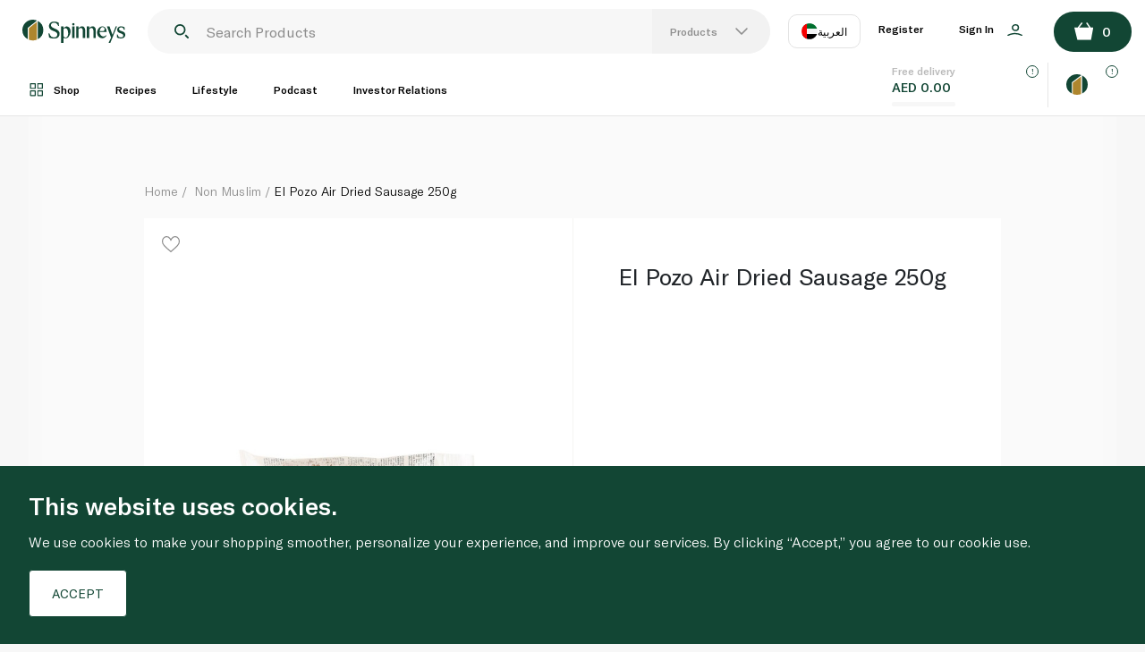

--- FILE ---
content_type: text/html; charset=utf-8
request_url: https://www.spinneys.com/en-ae/catalogue/el-pozo-dried-sausage-250g_31589/
body_size: 72717
content:









<!DOCTYPE html>

<html lang="en" class="no-js">
<head>
  <meta charset="utf-8">
  <meta name="viewport" content="width=device-width, initial-scale=1.0, viewport-fit=cover">
  <!-- Hotjar Tracking Code for https://staging.spinneys.com/en-ae/ -->
  <script>
      (function(h,o,t,j,a,r){
          h.hj=h.hj||function(){(h.hj.q=h.hj.q||[]).push(arguments)};
          h._hjSettings={hjid:6466046,hjsv:6};
          a=o.getElementsByTagName('head')[0];
          r=o.createElement('script');r.async=1;
          r.src=t+h._hjSettings.hjid+j+h._hjSettings.hjsv;
          a.appendChild(r);
      })(window,document,'https://static.hotjar.com/c/hotjar-','.js?sv=');
  </script>
  <meta name="facebook-domain-verification" content="h1urlmg5nz9trxrrv6lbf60a6xmb2c"/>
  <meta name="google-site-verification" content="9a9SujcI-7n8wHhbiWruK3AOv0ubJwWcw-8p3OI-18M"/>
  
    <title>
      
  
  El Pozo Air Dried Sausage 250g - Spinneys United Arab Emirates

    </title>
  

  
    <meta name="description" content="






      
  Buy El Pozo Air Dried Sausage 250g from Spinneys.com. Get free delivery in Dubai & Abu Dhabi on all grocery orders over 350AED.
">
  

  



<meta name="created" content="2nd Feb 2026 01:55"/>
<meta name="viewport" content="width=device-width"/>



  <link rel="canonical" href="/en-ae/catalogue/el-pozo-dried-sausage-250g_31589/"/>



<link rel="alternate" hreflang="en-ae" href="/en-ae/catalogue/el-pozo-dried-sausage-250g_31589/"/>
<link rel="alternate" hreflang="ar-ae" href="/ar-ae/catalogue/el-pozo-dried-sausage-250g_31589/"/>




<meta property="og:locale" content="en_AE"/>
<meta property="og:site_name" content="Spinneys.com"/>
<meta name="twitter:card" content="summary_large_image"/>


  <meta property="og:url" content="https://www.spinneys.com/en-ae/catalogue/el-pozo-dried-sausage-250g_31589/"/>



  



  <meta property="og:image" content="https://prod-spinneys-cdn-new.azureedge.net/media/cache/e6/7c/e67c3574ab2695c7a92d2cf6c6876165.jpg"/>
  <meta property="og:image:secure_url" content="https://prod-spinneys-cdn-new.azureedge.net/media/cache/e6/7c/e67c3574ab2695c7a92d2cf6c6876165.jpg"/>
  <meta itemprop="image" content="https://prod-spinneys-cdn-new.azureedge.net/media/cache/e6/7c/e67c3574ab2695c7a92d2cf6c6876165.jpg">
  <meta name="twitter:image" content="https://prod-spinneys-cdn-new.azureedge.net/media/cache/e6/7c/e67c3574ab2695c7a92d2cf6c6876165.jpg">
  <meta property="og:image:width" content="600"/>
  <meta property="og:image:height" content="600"/>





  <meta property="og:title" content="El Pozo Air Dried Sausage 250g"/>
  <meta name="twitter:title" content="El Pozo Air Dried Sausage 250g"/>


<meta name="twitter:site" content="@spinneysME">
<meta name="twitter:creator" content="@spinneysME">


  <meta property="og:type" content="product"/>



  <meta property="og:description" content="Buy El Pozo Air Dried Sausage 250g from Spinneys in United Arab Emirates. Get free delivery on all orders.'"/>
  <meta name="twitter:description" content="Buy El Pozo Air Dried Sausage 250g from Spinneys in United Arab Emirates. Get free delivery on all orders.'">




<!-- mobile application -->
<meta property="al:ios:url" content="spinneys://">

  <meta property="al:ios:app_store_id" content="1518538261">
  <meta property="al:ios:app_name" content="Spinneys">
  <meta name="apple-itunes-app" content="app-id=1518538261, affiliate-data=myAffiliateData, app-argument=https://apps.apple.com/ae/app/spinneys/id1518538261?mt=8">


<meta property="al:android:package" content="com.dnc.spinneys">
<meta property="al:android:app_name" content="Spinneys">
<meta property="al:android:url" content="spinneys://">
<meta property="al:web:url" content="https://www.spinneys.com/">


  
    
      <link rel="icon" href="https://prod-spinneys-cdn-new.azureedge.net/static/spinneys/img/favicon.a95d2d3a0383.png">
    
  

  
    <link rel="stylesheet" type="text/css" href="https://prod-spinneys-cdn-new.azureedge.net/static/spinneys/css/main.3131a1097ad9.css">
    <link rel="stylesheet" type="text/css" href="https://prod-spinneys-cdn-new.azureedge.net/static/spinneys/css/perfect-scrollbar.6f36b1309fbb.css">
  

  
  
  
  <script type="text/javascript">
  
   var _learnq = _learnq || [];
   var item = {
       "ProductName": "El Pozo Air Dried Sausage 250g",
       "ProductID": "8410843071297",
       "SKU": "8410843071297",
       "Categories": ["Non Muslim"],
       "ImageURL": "https://prod-spinneys-cdn-new.azureedge.net/media/images/products/2021/01/.jpg_8Ror76H",
       "URL": "www.spinneys.com/en-ae/catalogue/el-pozo-dried-sausage-250g_31589/",
       "Brand": "El Pozo",
       "Price": 24.75,
       "CompareAtPrice": ""
   };
   _learnq.push(["track", "Viewed Product", item]);
</script>




  
    
      
      <!-- Start Klaviyo -->

      <script type="application/javascript" async
              src="https://static.klaviyo.com/onsite/js/klaviyo.js?company_id=R89MTe"></script>
      <!-- End Klaviyo -->

      
    
  

  


<script async="async" src="https://securepubads.g.doubleclick.net/tag/js/gpt.js" crossorigin="anonymous"></script>
<script>
  window.googletag = window.googletag || {cmd: []};
  googletag.cmd.push(function() {
    googletag.pubads().collapseEmptyDivs(true);

    
        
        let size_mapping_6 = googletag.sizeMapping()
                .addSize([0, 0], [300, 240])
                .addSize([1050, 300], [970, 250])
                .build();
        googletag.defineSlot("/22805474275/SPINPI001", [970, 120], "div-gpt-ad-1598363205694-0").defineSizeMapping(size_mapping_6).addService(googletag.pubads());
    
    

    

    // Basket
    let size_mapping_9 = googletag.sizeMapping()
            .addSize([0, 0], [300, 250])
            .addSize([1050, 300], [650, 120])
            .build();
    // googletag.defineSlot("/22805474275/SPINKSAB001", [650, 120], "div-gpt-ad-1598362606163-0").defineSizeMapping(size_mapping_9).addService(googletag.pubads());
    googletag.defineSlot("/22805474275/SPINB001", [650, 120], "div-gpt-ad-1598362606163-0").defineSizeMapping(size_mapping_9).addService(googletag.pubads());
    // Shop
    let size_mapping_10 = googletag.sizeMapping()
            .addSize([0, 0], [300, 600])
            .build();
    googletag.defineSlot("/22805474275/SPINHS001", [300, 600], "div-gpt-ad-159836329999996-0").defineSizeMapping(size_mapping_10).addService(googletag.pubads());
    // Search
    let size_mapping_21 = googletag.sizeMapping()
        .addSize([0, 0], [300, 250])
        .addSize([900, 300], [728, 90])
        .addSize([1201, 768], [300, 250])
        .addSize([1700, 800], [728, 90])
        .build()
    const slot = googletag.defineSlot("/22805474275/SPINHSD002", [728, 90], "div-gpt-ad-1598364718766-0").defineSizeMapping(size_mapping_21).addService(googletag.pubads());

    window.addEventListener('resize', function() {
      // Refresh the ad slot when the window is resized
      googletag.pubads().refresh([slot]);
    });

    googletag.pubads().enableSingleRequest();
    googletag.enableServices();
  });
</script>


  <!-- Google Tag Manager -->

<script>(function(w,d,s,l,i){w[l]=w[l]||[];w[l].push({'gtm.start':

new Date().getTime(),event:'gtm.js'});var f=d.getElementsByTagName(s)[0],

j=d.createElement(s),dl=l!='dataLayer'?'&l='+l:'';j.async=true;j.src=

'https://www.googletagmanager.com/gtm.js?id='+i+dl;f.parentNode.insertBefore(j,f);

})(window,document,'script','dataLayer',"GTM-PTDL85M");</script>

<!-- End Google Tag Manager -->



</head>

<body id="default"
  class="internal product-internal default
    "
>

<!-- Google Tag Manager (noscript) -->

<noscript><iframe src=https://www.googletagmanager.com/ns.html?id="GTM-PTDL85M"
  height="0" width="0" style="display:none;visibility:hidden"></iframe></noscript>

<!-- End Google Tag Manager (noscript) -->



  
  




  
    

<section class="smart-banner ">
	<a href="javascript:void(0)" class="close-smart-banner">
		<svg xmlns="http://www.w3.org/2000/svg" width="11.29" height="11.29" viewBox="0 0 11.29 11.29">
      <path d="M11.29 10.58L6.35 5.64 11.29.71 10.58 0 5.64 4.94.71 0 0 .71l4.94 4.93L0 10.58l.71.71 4.93-4.94 4.94 4.94.71-.71z" />
    </svg>
	</a>
  <img
    alt="Spinneys"
    class="lazy"
    src="https://prod-spinneys-cdn-new.azureedge.net/static/spinneys/svg/lazy-load-placeholder.ffbe8f61df8c.svg"
    data-src="https://prod-spinneys-cdn-new.azureedge.net/static/spinneys/svg/app-icon.58df0976911b.svg"
  />
	<div class="info">
		<p class="app-name">Spinneys - Grocery Shopping</p>
		<p class="app-info">Digital & Code FZ LLC</p>
	</div>
	<a href="https://spinneysuae.app.link" target="_blank" class="app-link">Open</a>
</section>

  
  <header>
    
      
        






<script src="https://ajax.googleapis.com/ajax/libs/jquery/3.4.1/jquery.min.js"></script>
<link rel="stylesheet" href="https://prod-spinneys-cdn-new.azureedge.net/static/custom_css/nav.f83ac85e732b.css">


<!--For Desktop-->
<section class="top-bar desktop">
  <div class="flex-bx">
    <a href="/en-ae/" class="logo-link">
      <img
              class="logo"
              alt="Spinneys"
              
              src="https://prod-spinneys-cdn-new.azureedge.net/static/spinneys/svg/logo-color.ee51dd2e8427.svg"
              
      />
    </a>
    <div class="navbar">
      <div class="navbar-primary">
         <div class="search-outer-wrapper">
            <form id="header_search_form-desktop" action="/en-ae/search/" class="search-products header_search_form" autocomplete="off">

                <img
                        class="logo"
                        alt="Spinneys"
                        src="https://prod-spinneys-cdn-new.azureedge.net/static/spinneys/svg/header-search.5ee1bec8a450.svg"
                />
                  <div  class="search-box-wrapper">
                    <input type="text" name="q" placeholder="Search products" id="search_textbox-desktop" class="search-box">
                  </div>
                  <div class="search-menu-head">
                    <a href="javascript:void(0)" class="search-option-btn">
                      <span>Products</span>
                      <img
                              alt="Search"
                              src="https://prod-spinneys-cdn-new.azureedge.net/static/spinneys/svg/header-search-arrow.b7699c8d7750.svg"
                      />
                    </a>
                    <ul class="search-menu-options">
                      <li class="products-search-btn"><a href="javascript:void(0)">Products</a></li>
                      <li class="recipes-search-btn"><a hhref="javascript:void(0)">Recipes</a></li>
                      <li class="articles-search-btn"><a hhref="javascript:void(0)">Lifestyle</a></li>
                    </ul>
                  </div>
            </form>
           






<section class="main-search products-search">
    <div class="site-search">
        
        <div class="site-search-column left">
            <div class="result-list custom-scroll">
                <div class="results-row products header-search-products-results"

                     >
                  <ul class="results-row-results product-results"></ul>

                </div>
                <div class="results-row recipe header-search-recipes-results"
                     >
                    <ul class="results-row-results product-results"></ul>
                </div>
                <div class="results-row journal header-search-journals-results"
                     >
                    <ul class="results-row-results product-results"></ul>
                </div>
            </div>

                <div class="previously-bought">
                    <span class="list-title">Previously bought</span>
                        <div class="containerx">
                            <div class="row">
                                <div class="col-12">
                                    <div class="swiper-container">
                                        <div class="slide-this swiper-wrapper previously-bought-swiper-wrapper">
                                        </div>
                                    </div>
                                </div>
                            </div>
                        </div>
                </div>

        </div>
        <div class="site-search-column right">
            <div class="site-search-result-with-image">
                <div class="slider-row products">
                    <span class="list-title"></span>
                    <section class="prodcut-slider prodcut-slider-search">
                        <div class="containerx">
                            <div class="row">
                                <div class="col-12">
                                    <div class="swiper-container">
                                        <div class="slide-this swiper-wrapper product-swiper-wrapper">
                                        </div>
                                    </div>
                                    <!-- Add Arrows -->
                                    <div class="swiper-button-prev-prd"></div>
                                    <div class="swiper-button-next-prd"></div>
                                </div>
                            </div>
                        </div>
                    </section>
                </div>
                <div class="slider-row recipe custom-scroll">
                    <section class="search-slider recipe">
                        <div class="recipie-list recipe-swiper-wrapper"></div>
                    </section>
                </div>
                <div class="slider-row journal custom-scroll">
                    <section class="search-slider journal">
                        <div class="recipie-list journal-swiper-wrapper"></div>
                    </section>
                </div>
            </div>
            
            <div class="site-search-ad" style=" margin: 0px;padding: 0px;">
                <div class="menu_search_banner" id="div-gpt-ad-1598364718766-0">
                    <script>
                        if(window.innerWidth <= 1200) {
                            document.querySelector('.navbar-primary #div-gpt-ad-1598364718766-0')?.remove();
                        }
                        else {
                            document.querySelector('.search-popup-mobile #div-gpt-ad-1598364718766-0')?.remove();
                        }
                        window.googletag = window.googletag || {cmd: []};
                        googletag.cmd.push(function () {
                            googletag.display("div-gpt-ad-1598364718766-0");
                        });
                    </script>
                </div>
            </div>
            
        </div>
    </div>
</section>

       </div>
      <!-- Country and Language Changer -->
      <div class="country-change">
        <a href="javascript:void(0)" class="changebtn">
          
          <img src="https://prod-spinneys-cdn-new.azureedge.net/static/img/ksa/uae.80977e46ae24.svg" alt="United Arab Emirates">
          
            <span>العربية</span>
          
        </a>
        <div class="user-lang-loc-update">
            <div class="language_selector">
              <div class="left">
                  <span>Language:</span>
              </div>
              <div class="right">
                  <span>EN</span>
                  <label class="toggle">
                    <input class="toggle-checkbox" type="checkbox"  value="en">
                    <div class="toggle-switch"></div>
                  </label>
                  <span>عر</span>
              </div>
            </div>
            <div class="country_select">
              <p>Select region:</p>
              
                <form action="/multiregion/region_update/" method="post" id="header-region-form-AE">
                  <input type="hidden" name="csrfmiddlewaretoken" value="n3W6e4A7yY2LjuSYmvKGzTL8wvs7jv9p7UZTfm2XDKnKQjZJIfNAbNn4lgb3q4Mb">
                  <a href="javascript:void(0)" data-source="header" data-region="AE" class="country active country_selection_link">
                    <div class="left">
                      <img src="https://prod-spinneys-cdn-new.azureedge.net/static/img/ksa/uae.80977e46ae24.svg" alt="United Arab Emirates">
                      <span>UAE</span>
                    </div>
                    <svg xmlns="http://www.w3.org/2000/svg" width="16" height="16" viewBox="0 0 16 16">
                      <g id="Group_1" data-name="Group 1" transform="translate(-534 -646)">
                          <path class="circle" d="M1.5,9A7.5,7.5,0,1,1,9,16.5,7.5,7.5,0,0,1,1.5,9Z" transform="translate(533 645)" fill="#124634" stroke="#124634" stroke-width="1" fill-rule="evenodd"></path>
                          <path id="done2-2" data-name="done2" d="M12.023,7.648a.562.562,0,0,0-.8-.8l-3.1,3.1L6.773,8.6a.563.563,0,0,0-.8.8l1.75,1.75a.562.562,0,0,0,.8,0Z" transform="translate(533.188 645.312)" fill="#fff" fill-rule="evenodd"></path>
                      </g>
                    </svg>
                  </a>
                  <input type="hidden" value="AE" name="region">
                </form>
              
                <form action="/multiregion/region_update/" method="post" id="header-region-form-SA">
                  <input type="hidden" name="csrfmiddlewaretoken" value="n3W6e4A7yY2LjuSYmvKGzTL8wvs7jv9p7UZTfm2XDKnKQjZJIfNAbNn4lgb3q4Mb">
                  <a href="javascript:void(0)" data-source="header" data-region="SA" class="country  country_selection_link">
                    <div class="left">
                      <img src="https://prod-spinneys-cdn-new.azureedge.net/static/img/ksa/ksa.e641aa02ef21.svg" alt="Saudi Arabia">
                      <span>KSA</span>
                    </div>
                    <svg xmlns="http://www.w3.org/2000/svg" width="16" height="16" viewBox="0 0 16 16">
                      <g id="Group_1" data-name="Group 1" transform="translate(-534 -646)">
                          <path class="circle" d="M1.5,9A7.5,7.5,0,1,1,9,16.5,7.5,7.5,0,0,1,1.5,9Z" transform="translate(533 645)" fill="none" stroke="#124634" stroke-width="1" fill-rule="evenodd"></path>
                          <path id="done2-2" data-name="done2" d="M12.023,7.648a.562.562,0,0,0-.8-.8l-3.1,3.1L6.773,8.6a.563.563,0,0,0-.8.8l1.75,1.75a.562.562,0,0,0,.8,0Z" transform="translate(533.188 645.312)" fill="#fff" fill-rule="evenodd"></path>
                      </g>
                    </svg>
                  </a>
                  <input type="hidden" value="SA" name="region">
                </form>
              
            </div>
        </div>
      </div>
      <!--
       <div style="display: flex; flex-direction: column; align-items: center; background-color: antiquewhite; padding: 4px; border-radius: 12px;">
        <div>
          <span style="font-weight: bold;">
            Region:
            AE
            
          </span>
        </div>
        <div>
          <form action="/multiregion/region_update/" method="post" id="region-form">
          
            <input type="hidden" name="csrfmiddlewaretoken" value="n3W6e4A7yY2LjuSYmvKGzTL8wvs7jv9p7UZTfm2XDKnKQjZJIfNAbNn4lgb3q4Mb">
            
            <select name="region" id="id_region" onchange="this.form.submit()">
                <option value="AE" selected>UAE</option>
                <option value="SA" >KSA</option>
            </select>
          </form>
        </div>
       </div>
       -->
       <!--
        <div class="lang-head">
          <a href="javascript:void(0)" class="langbtn">
            
            
              العربية
            
          </a>
          <ul class="user-menu-lang" id="user-menu-lang">
            <li><a lang="en-ae" data-language="en" href="/en-ae/catalogue/el-pozo-dried-sausage-250g_31589/">English</a></li>
            <li><a lang="ar-ae" data-language="ar" href="/ar-ae/catalogue/el-pozo-dried-sausage-250g_31589/">العربية</a></li>
          </ul>
        </div>
        -->


        
          
            <a href="javascript:void(0)" class="user--register"> Register</a>
          
          <a href="javascript:void(0)" class="user--login"> Sign In
            <img
                    alt="Sign In"
                    src="https://prod-spinneys-cdn-new.azureedge.net/static/spinneys/svg/sign-in.01d28dab1267.svg"
            />
          </a>
        

      </div>
      
    </div>
    <a href="javascript:void(0)" class="cart">
      <div class="cart-icon">
        <img
                alt="Cart"
                src="https://prod-spinneys-cdn-new.azureedge.net/static/spinneys/svg/cart-green.1b739506679e.svg"
        />
        <span class="products-in-cart js-total-line-count">0</span>
      </div>
    </a>
    <div class="menu-open">
      <ul class="nav-drop">
        <li class="nav-itemx"><a href="/en-ae/catalogue/" class="nav-linkx">All Products</a>
        </li>
        
          
            <li class="nav-itemx">
              <a class="nav-linkx" href="/en-ae/catalogue/category/baby-toddler_303/">Baby &amp; Toddler</a>
            </li>
          
        
          
            <li class="nav-itemx">
              <a class="nav-linkx" href="/en-ae/catalogue/category/bakery_333/">Bakery</a>
            </li>
          
        
          
            <li class="nav-itemx">
              <a class="nav-linkx" href="/en-ae/catalogue/category/beauty-cosmetics_344/">Beauty &amp; Cosmetics</a>
            </li>
          
        
          
            <li class="nav-itemx">
              <a class="nav-linkx" href="/en-ae/catalogue/category/beverages_357/">Beverages</a>
            </li>
          
        
          
            <li class="nav-itemx">
              <a class="nav-linkx" href="/en-ae/catalogue/category/butchery_380/">Butchery</a>
            </li>
          
        
          
            <li class="nav-itemx">
              <a class="nav-linkx" href="/en-ae/catalogue/category/dairy-deli-chilled-foods_399/">Dairy, Deli &amp; Chilled Foods</a>
            </li>
          
        
          
            <li class="nav-itemx">
              <a class="nav-linkx" href="/en-ae/catalogue/category/flower_1042/">Flower Shop</a>
            </li>
          
        
          
            <li class="nav-itemx">
              <a class="nav-linkx" href="/en-ae/catalogue/category/food-cupboard_460/">Food Cupboard</a>
            </li>
          
        
          
            <li class="nav-itemx">
              <a class="nav-linkx" href="/en-ae/catalogue/category/frozen_682/">Frozen</a>
            </li>
          
        
          
            <li class="nav-itemx">
              <a class="nav-linkx" href="/en-ae/catalogue/category/fruit-vegetables_515/">Fruit &amp; Vegetables</a>
            </li>
          
        
          
            <li class="nav-itemx">
              <a class="nav-linkx" href="/en-ae/catalogue/category/home-leisure_692/">Home &amp; Leisure</a>
            </li>
          
        
          
            <li class="nav-itemx">
              <a class="nav-linkx" href="/en-ae/catalogue/category/household_717/">Household</a>
            </li>
          
        
          
            <li class="nav-itemx">
              <a class="nav-linkx" href="/en-ae/catalogue/category/non-muslim_563/">Non Muslim</a>
            </li>
          
        
          
            <li class="nav-itemx">
              <a class="nav-linkx" href="/en-ae/catalogue/category/petcare_566/">Petcare</a>
            </li>
          
        
          
            <li class="nav-itemx">
              <a class="nav-linkx" href="/en-ae/catalogue/category/seafood_589/">Seafood</a>
            </li>
          
        
          
            <li class="nav-itemx">
              <a class="nav-linkx" href="/en-ae/catalogue/category/seasonal-events_1021/">Seasonal Events</a>
            </li>
          
        
          
            <li class="nav-itemx">
              <a class="nav-linkx" href="/en-ae/catalogue/category/toiletries-health_594/">Toiletries &amp; Health</a>
            </li>
          
        
          
            <li class="nav-itemx">
              <a class="nav-linkx" href="/en-ae/catalogue/category/world-foods_780/">World Foods</a>
            </li>
          
        
      </ul>
    </div>
  </div>
  <div class="flex-bx header-flex-bx-secondary">
    <div class="navbar">
      <div class="navbar-primary">
        <a href="javascript:void(0)" class="shop-menu-btn">
          <img
                alt="Shop"
                src="https://prod-spinneys-cdn-new.azureedge.net/static/spinneys/svg/shop-icon.4d6453b625fa.svg"
          />
          <span>Shop</span>
        </a>
        <a href="/en-ae/recipes/" class="">Recipes</a>
        <a href="/en-ae/lifestyle/" class="">Lifestyle</a>
        <a href="/en-ae/podcasts/" class="">Podcast</a>
        <a href="https://investors.spinneys.com/" class="">Investor Relations</a>


      </div>
    </div>
    





<div class="delivery-bx delivery-eligibility">
    <div class="js-delivery-eligibility">
      
        <div class="delivery-info-line">Free delivery</div>
      
      <div class="delivery-detail-line">
        <span class="currency">AED</span> <span class="amount js-basket-total">0.00</span>
      </div>
      <div class="delivery-progress-line ">
        <div class="delivery-progress-completed min-order-amount-required" style="width:0%;"></div>
      </div>
    </div>
    <div class="delivery-tooltip delivery-fee-tooltip js-delivery-eligibility">
        <div class="delivery-tooltip-icon">
          <img
              alt="Delivery fee details"
              src="https://prod-spinneys-cdn-new.azureedge.net/static/spinneys/svg/delivery-tooltip.43aabf9fc8d8.svg"
              />
        </div>
    </div>
</div>

  <div class="delivery-bx delivery-time">
    <div class="delivery-time-left">
        
        <svg id="Group_26893" data-name="Group 26893" xmlns="http://www.w3.org/2000/svg" width="30.962" height="30.75" viewBox="0 0 30.962 30.75">
          <path id="Path_28" data-name="Path 28" d="M-1867.054,3362.042v-26.254l-11.934,9.4v16.819a15.556,15.556,0,0,0,6.011,1.2,15.488,15.488,0,0,0,5.922-1.165" transform="translate(1888.459 -3332.457)" fill="#ae862e"></path>
          <path id="Path_29" data-name="Path 29" d="M-1868.68,3333.053a15.459,15.459,0,0,0-6.248-1.3,15.428,15.428,0,0,0-15.483,15.373,15.36,15.36,0,0,0,8.079,13.507V3343.8Z" transform="translate(1890.411 -3331.749)" fill="#124634"></path>
          <path id="Path_30" data-name="Path 30" d="M-1862.913,3361.064v-27.106a15.353,15.353,0,0,1,8.164,13.551,15.365,15.365,0,0,1-8.164,13.555" transform="translate(1885.711 -3332.136)" fill="#124634"></path>
        </svg>
        
        <div>
          <div class="delivery-info-line">   </div>
          <div class="delivery-detail-line"></div>
        </div>
    </div>
    <div class="delivery-tooltip delivery-schedule-tooltip">
        <div class="delivery-tooltip-icon">
          <img
              alt="Delivery Details"
              src="https://prod-spinneys-cdn-new.azureedge.net/static/spinneys/svg/delivery-tooltip.43aabf9fc8d8.svg"
              />
        </div>
    </div>
  </div>


  </div>
  <div class="progress-navbar">
    <div class="show-progress"></div>
  </div>
</section>
<!--For Tab & Below-->
<section class="top-bar tab">
  <div class="flex-bx">
    <a href="javascript:void(0)" class="shop-menu-btn">
      <img
              alt="Menu"
              src="https://prod-spinneys-cdn-new.azureedge.net/static/spinneys/svg/burger-menu.9dfaba54d2ea.svg"
      />
    </a>
    <a href="/en-ae/" class="logo-link">
      <img
              class="logo"
              alt="Spinneys"
              
              src="https://prod-spinneys-cdn-new.azureedge.net/static/spinneys/svg/logo-color.ee51dd2e8427.svg"
              
      />
    </a>
    <div class="country-change">
      <a href="javascript:void(0)" class="changebtn">
        <img src="https://prod-spinneys-cdn-new.azureedge.net/static/img/ksa/uae.80977e46ae24.svg" alt="United Arab Emirates">
        
          <span>عر</span>
        
      </a>
      <div class="user-lang-loc-update">
        <div class="language_selector">
          <div class="left">
              <span>Language:</span>
          </div>
          <div class="right">
              <span>EN</span>
              <label class="toggle">
                <input class="toggle-checkbox" type="checkbox"  value="en">
                <div class="toggle-switch"></div>
              </label>
              <span>عر</span>
          </div>
        </div>
        <div class="country_select">
          <p>Select region:</p>
          
            <form action="/multiregion/region_update/" method="post" id="header-region-form-AE">
              <input type="hidden" name="csrfmiddlewaretoken" value="n3W6e4A7yY2LjuSYmvKGzTL8wvs7jv9p7UZTfm2XDKnKQjZJIfNAbNn4lgb3q4Mb">
              <a href="javascript:void(0)" data-source="header" data-region="AE" class="country active country_selection_link">
                <div class="left">
                  <img src="https://prod-spinneys-cdn-new.azureedge.net/static/img/ksa/uae.80977e46ae24.svg" alt="United Arab Emirates">
                  <span>UAE</span>
                </div>
                <svg xmlns="http://www.w3.org/2000/svg" width="16" height="16" viewBox="0 0 16 16">
                  <g id="Group_1" data-name="Group 1" transform="translate(-534 -646)">
                      <path class="circle" d="M1.5,9A7.5,7.5,0,1,1,9,16.5,7.5,7.5,0,0,1,1.5,9Z" transform="translate(533 645)" fill="#124634" stroke="#124634" stroke-width="1" fill-rule="evenodd"></path>
                      <path id="done2-2" data-name="done2" d="M12.023,7.648a.562.562,0,0,0-.8-.8l-3.1,3.1L6.773,8.6a.563.563,0,0,0-.8.8l1.75,1.75a.562.562,0,0,0,.8,0Z" transform="translate(533.188 645.312)" fill="#fff" fill-rule="evenodd"></path>
                  </g>
                </svg>
              </a>
              <input type="hidden" value="AE" name="region">
            </form>
          
            <form action="/multiregion/region_update/" method="post" id="header-region-form-SA">
              <input type="hidden" name="csrfmiddlewaretoken" value="n3W6e4A7yY2LjuSYmvKGzTL8wvs7jv9p7UZTfm2XDKnKQjZJIfNAbNn4lgb3q4Mb">
              <a href="javascript:void(0)" data-source="header" data-region="SA" class="country  country_selection_link">
                <div class="left">
                  <img src="https://prod-spinneys-cdn-new.azureedge.net/static/img/ksa/ksa.e641aa02ef21.svg" alt="Saudi Arabia">
                  <span>KSA</span>
                </div>
                <svg xmlns="http://www.w3.org/2000/svg" width="16" height="16" viewBox="0 0 16 16">
                  <g id="Group_1" data-name="Group 1" transform="translate(-534 -646)">
                      <path class="circle" d="M1.5,9A7.5,7.5,0,1,1,9,16.5,7.5,7.5,0,0,1,1.5,9Z" transform="translate(533 645)" fill="none" stroke="#124634" stroke-width="1" fill-rule="evenodd"></path>
                      <path id="done2-2" data-name="done2" d="M12.023,7.648a.562.562,0,0,0-.8-.8l-3.1,3.1L6.773,8.6a.563.563,0,0,0-.8.8l1.75,1.75a.562.562,0,0,0,.8,0Z" transform="translate(533.188 645.312)" fill="#fff" fill-rule="evenodd"></path>
                  </g>
                </svg>
              </a>
              <input type="hidden" value="SA" name="region">
            </form>
          
        </div>
      </div>
    </div>
    <a href="javascript:void(0)" class="search-icon">
      <img
              alt="Search"
              src="https://prod-spinneys-cdn-new.azureedge.net/static/spinneys/svg/header-search.5ee1bec8a450.svg"
      />
    </a>
    <a href="javascript:void(0)" class="cart">
        <div class="cart-icon">
          <img
                  alt="Card"
                  src="https://prod-spinneys-cdn-new.azureedge.net/static/spinneys/svg/cart-green.1b739506679e.svg"
          />
          <span class="products-in-cart js-total-line-count">0</span>
        </div>

    </a>
    <div class="menu-open">
      <ul class="nav-drop">
        <li class="nav-itemx"><a href="/en-ae/catalogue/" class="nav-linkx">All Products</a>
        </li>
        
          
            <li class="nav-itemx">
              <a class="nav-linkx" href="/en-ae/catalogue/category/baby-toddler_303/">Baby &amp; Toddler</a>
            </li>
          
        
          
            <li class="nav-itemx">
              <a class="nav-linkx" href="/en-ae/catalogue/category/bakery_333/">Bakery</a>
            </li>
          
        
          
            <li class="nav-itemx">
              <a class="nav-linkx" href="/en-ae/catalogue/category/beauty-cosmetics_344/">Beauty &amp; Cosmetics</a>
            </li>
          
        
          
            <li class="nav-itemx">
              <a class="nav-linkx" href="/en-ae/catalogue/category/beverages_357/">Beverages</a>
            </li>
          
        
          
            <li class="nav-itemx">
              <a class="nav-linkx" href="/en-ae/catalogue/category/butchery_380/">Butchery</a>
            </li>
          
        
          
            <li class="nav-itemx">
              <a class="nav-linkx" href="/en-ae/catalogue/category/dairy-deli-chilled-foods_399/">Dairy, Deli &amp; Chilled Foods</a>
            </li>
          
        
          
            <li class="nav-itemx">
              <a class="nav-linkx" href="/en-ae/catalogue/category/flower_1042/">Flower Shop</a>
            </li>
          
        
          
            <li class="nav-itemx">
              <a class="nav-linkx" href="/en-ae/catalogue/category/food-cupboard_460/">Food Cupboard</a>
            </li>
          
        
          
            <li class="nav-itemx">
              <a class="nav-linkx" href="/en-ae/catalogue/category/frozen_682/">Frozen</a>
            </li>
          
        
          
            <li class="nav-itemx">
              <a class="nav-linkx" href="/en-ae/catalogue/category/fruit-vegetables_515/">Fruit &amp; Vegetables</a>
            </li>
          
        
          
            <li class="nav-itemx">
              <a class="nav-linkx" href="/en-ae/catalogue/category/home-leisure_692/">Home &amp; Leisure</a>
            </li>
          
        
          
            <li class="nav-itemx">
              <a class="nav-linkx" href="/en-ae/catalogue/category/household_717/">Household</a>
            </li>
          
        
          
            <li class="nav-itemx">
              <a class="nav-linkx" href="/en-ae/catalogue/category/non-muslim_563/">Non Muslim</a>
            </li>
          
        
          
            <li class="nav-itemx">
              <a class="nav-linkx" href="/en-ae/catalogue/category/petcare_566/">Petcare</a>
            </li>
          
        
          
            <li class="nav-itemx">
              <a class="nav-linkx" href="/en-ae/catalogue/category/seafood_589/">Seafood</a>
            </li>
          
        
          
            <li class="nav-itemx">
              <a class="nav-linkx" href="/en-ae/catalogue/category/seasonal-events_1021/">Seasonal Events</a>
            </li>
          
        
          
            <li class="nav-itemx">
              <a class="nav-linkx" href="/en-ae/catalogue/category/toiletries-health_594/">Toiletries &amp; Health</a>
            </li>
          
        
          
            <li class="nav-itemx">
              <a class="nav-linkx" href="/en-ae/catalogue/category/world-foods_780/">World Foods</a>
            </li>
          
        
      </ul>
    </div>
  </div>
  <div class="flex-bx header-flex-bx-secondary">
    





<div class="delivery-bx delivery-eligibility">
    <div class="js-delivery-eligibility">
      
        <div class="delivery-info-line">Free delivery</div>
      
      <div class="delivery-detail-line">
        <span class="currency">AED</span> <span class="amount js-basket-total">0.00</span>
      </div>
      <div class="delivery-progress-line ">
        <div class="delivery-progress-completed min-order-amount-required" style="width:0%;"></div>
      </div>
    </div>
    <div class="delivery-tooltip delivery-fee-tooltip js-delivery-eligibility">
        <div class="delivery-tooltip-icon">
          <img
              alt="Delivery fee details"
              src="https://prod-spinneys-cdn-new.azureedge.net/static/spinneys/svg/delivery-tooltip.43aabf9fc8d8.svg"
              />
        </div>
    </div>
</div>

  <div class="delivery-bx delivery-time">
    <div class="delivery-time-left">
        
        <svg id="Group_26893" data-name="Group 26893" xmlns="http://www.w3.org/2000/svg" width="30.962" height="30.75" viewBox="0 0 30.962 30.75">
          <path id="Path_28" data-name="Path 28" d="M-1867.054,3362.042v-26.254l-11.934,9.4v16.819a15.556,15.556,0,0,0,6.011,1.2,15.488,15.488,0,0,0,5.922-1.165" transform="translate(1888.459 -3332.457)" fill="#ae862e"></path>
          <path id="Path_29" data-name="Path 29" d="M-1868.68,3333.053a15.459,15.459,0,0,0-6.248-1.3,15.428,15.428,0,0,0-15.483,15.373,15.36,15.36,0,0,0,8.079,13.507V3343.8Z" transform="translate(1890.411 -3331.749)" fill="#124634"></path>
          <path id="Path_30" data-name="Path 30" d="M-1862.913,3361.064v-27.106a15.353,15.353,0,0,1,8.164,13.551,15.365,15.365,0,0,1-8.164,13.555" transform="translate(1885.711 -3332.136)" fill="#124634"></path>
        </svg>
        
        <div>
          <div class="delivery-info-line">   </div>
          <div class="delivery-detail-line"></div>
        </div>
    </div>
    <div class="delivery-tooltip delivery-schedule-tooltip">
        <div class="delivery-tooltip-icon">
          <img
              alt="Delivery Details"
              src="https://prod-spinneys-cdn-new.azureedge.net/static/spinneys/svg/delivery-tooltip.43aabf9fc8d8.svg"
              />
        </div>
    </div>
  </div>


  </div>
  <div class="search-popup-mobile">
    <form id="header_search_form_mobile" action="/en-ae/search/" class="search-products header_search_form" autocomplete="off">

        <img
                class="logo"
                alt="Spinneys"
                src="https://prod-spinneys-cdn-new.azureedge.net/static/spinneys/svg/header-search.5ee1bec8a450.svg"
        />
          <div  class="search-box-wrapper">
            <input type="text" name="q" placeholder="search products" id="search_textbox-mobile" class="search-box">
          </div>
        <img
                alt="Search"
                class="search-close-mobile"
                src="https://prod-spinneys-cdn-new.azureedge.net/static/spinneys/svg/search-close-mobile.2e4932615f00.svg"
        />
    </form>
    






<section class="main-search products-search">
    <div class="site-search">
        
        <div class="site-search-column left">
            <div class="result-list custom-scroll">
                <div class="results-row products header-search-products-results"

                     >
                  <ul class="results-row-results product-results"></ul>

                </div>
                <div class="results-row recipe header-search-recipes-results"
                     >
                    <ul class="results-row-results product-results"></ul>
                </div>
                <div class="results-row journal header-search-journals-results"
                     >
                    <ul class="results-row-results product-results"></ul>
                </div>
            </div>

                <div class="previously-bought">
                    <span class="list-title">Previously bought</span>
                        <div class="containerx">
                            <div class="row">
                                <div class="col-12">
                                    <div class="swiper-container">
                                        <div class="slide-this swiper-wrapper previously-bought-swiper-wrapper">
                                        </div>
                                    </div>
                                </div>
                            </div>
                        </div>
                </div>

        </div>
        <div class="site-search-column right">
            <div class="site-search-result-with-image">
                <div class="slider-row products">
                    <span class="list-title"></span>
                    <section class="prodcut-slider prodcut-slider-search">
                        <div class="containerx">
                            <div class="row">
                                <div class="col-12">
                                    <div class="swiper-container">
                                        <div class="slide-this swiper-wrapper product-swiper-wrapper">
                                        </div>
                                    </div>
                                    <!-- Add Arrows -->
                                    <div class="swiper-button-prev-prd"></div>
                                    <div class="swiper-button-next-prd"></div>
                                </div>
                            </div>
                        </div>
                    </section>
                </div>
                <div class="slider-row recipe custom-scroll">
                    <section class="search-slider recipe">
                        <div class="recipie-list recipe-swiper-wrapper"></div>
                    </section>
                </div>
                <div class="slider-row journal custom-scroll">
                    <section class="search-slider journal">
                        <div class="recipie-list journal-swiper-wrapper"></div>
                    </section>
                </div>
            </div>
            
            <div class="site-search-ad" style=" margin: 0px;padding: 0px;">
                <div class="menu_search_banner" id="div-gpt-ad-1598364718766-0">
                    <script>
                        if(window.innerWidth <= 1200) {
                            document.querySelector('.navbar-primary #div-gpt-ad-1598364718766-0')?.remove();
                        }
                        else {
                            document.querySelector('.search-popup-mobile #div-gpt-ad-1598364718766-0')?.remove();
                        }
                        window.googletag = window.googletag || {cmd: []};
                        googletag.cmd.push(function () {
                            googletag.display("div-gpt-ad-1598364718766-0");
                        });
                    </script>
                </div>
            </div>
            
        </div>
    </div>
</section>

  </div>
</section>

<script>
  $('.country-change .changebtn').on('click', function (e) {
    e.preventDefault();
    e.stopPropagation(); // prevent document click from firing
    $('.user-lang-loc-update').toggleClass('open');
  });

  // Close when clicking outside
  $(document).on('click', function () {
      $('.user-lang-loc-update').removeClass('open');
  });

  $('.country-change .toggle-switch').on('click', function (event) {
    const en_url = "/en-ae/catalogue/el-pozo-dried-sausage-250g_31589/";
    const ar_url = "/ar-ae/catalogue/el-pozo-dried-sausage-250g_31589/";

    $.ajax({
        method: "POST",
        url: "/multiregion/set-region-language/",
        headers: {
            'X-CSRFToken': csrf_token,
            'region-id': region_id,
        },
        contentType: "application/json; charset=utf-8",
        data: JSON.stringify({"language": current_language == 'en' ? 'ar' : 'en'}),
        dataType: 'json',
    }).done(function (response) {
        window.location.href = response?.language == 'en' ? en_url : ar_url;
    });
  });

</script>
      
    
  </header>
  
    



<div id="s-overlay-container-fullscreen">
  <div class="s-overlay slide-from-right" style="z-index: 1;">
    <div class="s-overlay-background"></div>
    <div id="signin-panel" data-component="signin-panel">
      <div class="signin-panel-inner">

        <!--Close Button -->
        <div class="close-panel js-close-panel">
          <svg xmlns="http://www.w3.org/2000/svg" width="11.29" height="11.29" viewBox="0 0 11.29 11.29">
            <path d="M11.29 10.58L6.35 5.64 11.29.71 10.58 0 5.64 4.94.71 0 0 .71l4.94 4.93L0 10.58l.71.71 4.93-4.94 4.94 4.94.71-.71z" />
          </svg>
        </div>
        <!--Close Button End-->

        <!--Sign in Form Start -->
        <div class="signin-panel-inner__signinForm">
          <div class="panel-body">
            <div class="form">
              <div class="s-form">
                <div class="s-form__title ">
                  <img
                    class="logo"
                    alt="Spinneys"
                    
                      src="https://prod-spinneys-cdn-new.azureedge.net/static/spinneys/svg/logo-color.ee51dd2e8427.svg"
                    
                  />
                  <h3>Welcome Back!</h3>
                  <p>Log in with your email and password</p>
                </div>

                <form action="/en-ae/accounts/login/?next=/en-ae/catalogue/el-pozo-dried-sausage-250g_31589/"
                      id="signin-panel-form" data-url="/accounts/web-api/login-status/" method="post">
                  <input type="hidden" name="csrfmiddlewaretoken" value="n3W6e4A7yY2LjuSYmvKGzTL8wvs7jv9p7UZTfm2XDKnKQjZJIfNAbNn4lgb3q4Mb">
                  <div class="s-fieldset">
                    <div class="s-field s-field--text s-field--type-email ">
                      <input type="email" name="username" autofocus placeholder="Email" required id="id_sidebar_login_username">
                      <div class="s-field__validation-message"></div>
                    </div>
                    <div class="s-field s-field--text s-field--type-password ">
                      <input type="password" name="password" placeholder="Password" required id="id_sidebar_login_password">
                      <div class="s-field__validation-message"></div>
                    </div>
                  </div>
                  <div class="s-fieldset">
                    <div class="s-field 20 s-field--submit ">
                      <div data-component="Button" class="s-btn s-btn--dropdown-copy-label s-btn--lg"
                           id="sign-in-panel-id-5">
                        <button type="submit" class="s-btn__button">
                          <div class="s-btn__body s-btn--filled">
                            <span>Sign in</span>
                          </div>
                        </button>
                      </div>
                      <div class="s-field__validation-message"></div>
                    </div>
                  </div>
                  <div class="s-fieldset">
                    
                    
                    
                    
                    
                    
                    
                    
                    
                    
                    
                    
                    
                    
                    <div class="s-form__link">
                      <a href="/en-ae/accounts/reset_password/">
                        Forgot password?
                      </a>
                    </div>
                  </div>
                </form>
                <div class="s-form__separator mb-10">
                  <span></span>
                  <p>or</p>
                  <span></span>
                </div>
                <div class="s-fieldset">
                  <div class="s-field 20 s-field--submit ">
                     <form method="post" action="/en-ae/social-accounts/facebook/login/">
                       <input type="hidden" name="csrfmiddlewaretoken" value="n3W6e4A7yY2LjuSYmvKGzTL8wvs7jv9p7UZTfm2XDKnKQjZJIfNAbNn4lgb3q4Mb">
                      <button type="submit" class="btn-social not-btn social-btn-border">
                        <div>
                          <svg xmlns="http://www.w3.org/2000/svg" xmlns:xlink="http://www.w3.org/1999/xlink" width="26" height="26" viewBox="0 0 26 26">
                            <defs>
                              <linearGradient id="linear-gradient" x1="0.15" y1="0.15" x2="0.915" y2="0.915" gradientUnits="objectBoundingBox">
                                <stop offset="0" stop-color="#2AA4F4"/>
                                <stop offset="1" stop-color="#007AD9"/>
                              </linearGradient>
                            </defs>
                            <g id="icons8-facebook" transform="translate(-4 -4)">
                              <path id="Path_20820" data-name="Path 20820" d="M17,4A13,13,0,1,0,30,17,13,13,0,0,0,17,4Z" transform="translate(0 0)" fill="url(#linear-gradient)"/>
                              <path id="Path_20821" data-name="Path 20821" d="M22.954,23.277h3.352l.526-3.4H22.954V18.012c0-1.414.462-2.668,1.785-2.668h2.126V12.373a18.067,18.067,0,0,0-2.656-.161c-3.117,0-4.944,1.646-4.944,5.4v2.265h-3.2v3.4h3.2v9.358a11.782,11.782,0,0,0,3.69.027Z" transform="translate(-4.2 -2.795)" fill="#fff"/>
                            </g>
                          </svg>
                          <span>
                            Sign In with Facebook
                          </span>
                        </div>
                      </button>
                     </form>
                    <form method="post" action="/en-ae/social-accounts/google/login/">
                      <input type="hidden" name="csrfmiddlewaretoken" value="n3W6e4A7yY2LjuSYmvKGzTL8wvs7jv9p7UZTfm2XDKnKQjZJIfNAbNn4lgb3q4Mb">
                      <button  type="submit"  class="btn-social not-btn social-btn-border">
                        <svg xmlns="http://www.w3.org/2000/svg" width="22.547" height="23.007"
                             viewBox="0 0 22.547 23.007">
                          <g id="Group_15527" data-name="Group 15527" transform="translate(-1376 -575.144)">
                            <path id="Shape"
                                  d="M20.047,9.717a13.222,13.222,0,0,0-.209-2.354H9v4.451h6.193a5.294,5.294,0,0,1-2.3,3.473v2.887h3.719a11.223,11.223,0,0,0,3.431-8.458Z"
                                  transform="translate(1378.5 577.189)" fill="#4285f4" fill-rule="evenodd"/>
                            <path id="Shape-2" data-name="Shape"
                                  d="M11.24,20.031a10.986,10.986,0,0,0,7.616-2.788l-3.719-2.887A6.942,6.942,0,0,1,4.8,10.71H.957v2.981A11.5,11.5,0,0,0,11.24,20.031Z"
                                  transform="translate(1376.267 578.121)" fill="#34a853" fill-rule="evenodd"/>
                            <path id="Shape-3" data-name="Shape"
                                  d="M5.068,12.312a6.8,6.8,0,0,1,0-4.373V4.958H1.224a11.522,11.522,0,0,0,0,10.335l3.844-2.981Z"
                                  transform="translate(1376 576.522)" fill="#fbbc05" fill-rule="evenodd"/>
                            <path id="Shape-4" data-name="Shape"
                                  d="M11.24,4.577a6.216,6.216,0,0,1,4.4,1.721L18.94,3a11.059,11.059,0,0,0-7.7-3A11.5,11.5,0,0,0,.957,6.339L4.8,9.321A6.858,6.858,0,0,1,11.24,4.577Z"
                                  transform="translate(1376.267 575.144)" fill="#ea4335" fill-rule="evenodd"/>
                          </g>
                        </svg>

                        <span>Sign in with Google</span>
                      </button>
                    </form>















                    <div class="s-field__validation-message"></div>
                  </div>
                </div>
                <p>&nbsp;</p>
                
                <div class="s-form__hint">
                  <p>
                    Don't have an account?"
                    <span class="s-form__hint__link signin-panel__registerVersion">
                      <a href="javascript:void(0)" class="user--register">Register</a>
                    </span>
                  </p>
                </div>
                
              </div>
            </div>
            
              
            
          </div>
        </div>
        <!--Sign in Form End -->
        
        <!--Sign Up Form Start -->
        <div class="signin-panel-inner__registerForm">
          <div class="panel-body">
            <form action="/en-ae/accounts/register/" method="post" class="form">
              <input type="hidden" name="csrfmiddlewaretoken" value="n3W6e4A7yY2LjuSYmvKGzTL8wvs7jv9p7UZTfm2XDKnKQjZJIfNAbNn4lgb3q4Mb">
              <div class="s-form">
                <div class="s-form__title ">
                  <img
                    class="lazy"
                    alt="Spinneys"
                    src="https://prod-spinneys-cdn-new.azureedge.net/static/spinneys/svg/lazy-load-placeholder.ffbe8f61df8c.svg"
                    data-src="https://prod-spinneys-cdn-new.azureedge.net/static/spinneys/svg/logo-color.ee51dd2e8427.svg"
                  />
                  <h3>
                    
                      Get the freshest produce<br>straight to your door!
                    
                  </h3>
                </div>
                <div class="s-fieldset">
                        <div class="s-field s-field--text full-length">
                          <div class="s-input-text" data-component="InputText" data-suggestions-url="">
                           <input type="email" name="email" maxlength="250" placeholder="Email" required id="id_email">
                          </div>
                          <div class="s-field__validation-message"></div>
                        </div>
                </div>
              <script src="https://www.google.com/recaptcha/api.js?render=6LcdhxoqAAAAAMmRgI0Ey3lnd9H1imI8XvMrh29k"></script>
<script type="text/javascript">
    grecaptcha.ready(function() {
        grecaptcha.execute('6LcdhxoqAAAAAMmRgI0Ey3lnd9H1imI8XvMrh29k', {action: 'form'})
        .then(function(token) {
            console.log("reCAPTCHA validated for 'data-widget-uuid=\"bd525334214640718111977257a353a1\"'. Setting input value...")
            var element = document.querySelector('.g-recaptcha[data-widget-uuid="bd525334214640718111977257a353a1"]');
            element.value = token;
        });
    });
</script>

<input class="g-recaptcha"
    type="hidden"
    name="captcha"
     required_score="0.85" data-sitekey="6LcdhxoqAAAAAMmRgI0Ey3lnd9H1imI8XvMrh29k" required id="id_captcha" data-widget-uuid="bd525334214640718111977257a353a1" data-callback="onSubmit_bd525334214640718111977257a353a1" data-size="normal"
>
                  <div class="s-fieldset">
                    <div class="s-field 20 s-field--submit">
                      <div data-component="Button" class="s-btn s-btn--dropdown-copy-label s-btn--lg" id="register-panel-id-submit">
                        <button type="submit" class="s-btn__button">
                          <div class="s-btn__body s-btn--filled">
                            <span>Continue with Email</span>
                          </div>
                        </button>
                      </div>
                      <div class="c-field__validation-message"></div>
                    </div>
                  </div>
                <div class="s-form__separator mb-10">
                  <span></span>
                  <p>or</p>
                  <span></span>
                </div>
                <div class="s-fieldset">
                  <div class="s-field 20 s-field--submit ">
                    <a href="/en-ae/social-accounts/facebook/login/" class="btn-social not-btn social-btn-border">
                      <div>
                        <svg xmlns="http://www.w3.org/2000/svg" xmlns:xlink="http://www.w3.org/1999/xlink" width="26" height="26" viewBox="0 0 26 26">
                          <defs>
                            <linearGradient id="linear-gradient-1" x1="0.15" y1="0.15" x2="0.915" y2="0.915" gradientUnits="objectBoundingBox">
                              <stop offset="0" stop-color="#2AA4F4"/>
                              <stop offset="1" stop-color="#007AD9"/>
                            </linearGradient>
                          </defs>
                          <g id="icons8-facebook-1" transform="translate(-4 -4)">
                            <path id="Path_20820" data-name="Path 20820" d="M17,4A13,13,0,1,0,30,17,13,13,0,0,0,17,4Z" transform="translate(0 0)" fill="url(#linear-gradient-1)"/>
                            <path id="Path_20821" data-name="Path 20821" d="M22.954,23.277h3.352l.526-3.4H22.954V18.012c0-1.414.462-2.668,1.785-2.668h2.126V12.373a18.067,18.067,0,0,0-2.656-.161c-3.117,0-4.944,1.646-4.944,5.4v2.265h-3.2v3.4h3.2v9.358a11.782,11.782,0,0,0,3.69.027Z" transform="translate(-4.2 -2.795)" fill="#fff"/>
                          </g>
                        </svg>
                        <span>
                          Register with Facebook
                        </span>
                      </div>
                    </a>
                    <div class="s-field__validation-message"></div>
                  </div>
                </div>
                <div class="s-form__separator">
                  <span></span>
                  <span></span>
                </div>
                <div class="s-form__hint">
                  <p>
                    By signing up, you agree to Spinneys
                    <br>
                    <a href="/en-ae/terms-conditions/">Terms and Conditions</a>
                     and 
                    <a href="/en-ae/privacy-policy/">Privacy Policy</a>
                  </p>
                  <p>
                    Already have an Account?
                    <span class="s-form__hint__link signin-panel__signinVersion">
                      <a href="javascript:void(0)" class="user--login">Log In</a>
                    </span>
                  </p>
                </div>
              </div>
            </form>
            
              
            
          </div>
        </div>
        <!--Sign Up Form End -->
        
      </div>
    </div>
  </div>
</div>

  
  





<section class="mega-menu">
  <div class="menu-overlay"></div>
  <div class="menu-inner">
    
    <div class="bottom-row">
      <div class="navigations">
        <div class="nav-column">
          <!--Nav First Level-->
          









  <ul class="nav-first-lvl">
    <li class="all-products-link s-nav-item">
      <a href="/en-ae/catalogue/" class="s-nav-link">All Products</a>
    </li>

  
  
  
      <li class="s-nav-item">
      <a href="/en-ae/catalogue/?selected_facets=is_new_exact%3ATrue" class="s-nav-link">New Products</a>
    </li>

  
    
      
        <li class="s-nav-item">
          <a href="/en-ae/catalogue/category/baby-toddler_303/" class="s-nav-link">
            Baby &amp; Toddler
            <svg xmlns="http://www.w3.org/2000/svg" width="5.284" height="9.598" viewBox="0 0 5.284 9.598">
              <path id="Chevron_Right"
                    d="M59.257,5.142,54.941,9.457a.485.485,0,0,1-.686-.685L58.229,4.8,54.256.828a.485.485,0,0,1,.686-.685l4.316,4.315A.489.489,0,0,1,59.257,5.142Z"
                    transform="translate(-54.113 -0.001)"/>
            </svg>
          </a>
          <!--Nav Second Level-->
          <ul class="nav-second-lvl">
  
    
      
        <li class="s-nav-item">
          <a href="/en-ae/catalogue/category/baby-toddler/accessories_304/" class="s-nav-link">
            Accessories
            
              
                <svg xmlns="http://www.w3.org/2000/svg" width="5.284" height="9.598" viewBox="0 0 5.284 9.598">
                  <path id="Chevron_Right" d="M59.257,5.142,54.941,9.457a.485.485,0,0,1-.686-.685L58.229,4.8,54.256.828a.485.485,0,0,1,.686-.685l4.316,4.315A.489.489,0,0,1,59.257,5.142Z" transform="translate(-54.113 -0.001)" />
                </svg>
              
            
          </a>
          
            
              <ul class="nav-third-lvl">
  
    
    
    <li class="s-nav-item">
      <a href="/en-ae/catalogue/category/baby-toddler/accessories/bathing_604/" class="s-nav-link">Bathing</a>
    </li>
      
    
  
    
    
    <li class="s-nav-item">
      <a href="/en-ae/catalogue/category/baby-toddler/accessories/bottles-teats-bibs_305/" class="s-nav-link">Bottles, Teats &amp; Bibs</a>
    </li>
      
    
  
    
    
    <li class="s-nav-item">
      <a href="/en-ae/catalogue/category/baby-toddler/accessories/cups-feeding_306/" class="s-nav-link">Cups &amp; Feeding</a>
    </li>
      
    
  
    
    
    <li class="s-nav-item">
      <a href="/en-ae/catalogue/category/baby-toddler/accessories/grooming_307/" class="s-nav-link">Grooming</a>
    </li>
      
    
  
    
    
    <li class="s-nav-item">
      <a href="/en-ae/catalogue/category/baby-toddler/accessories/healthcare-dental_308/" class="s-nav-link">Healthcare &amp; Dental</a>
    </li>
      
    
  
    
    
    <li class="s-nav-item">
      <a href="/en-ae/catalogue/category/baby-toddler/accessories/soothers-teething_309/" class="s-nav-link">Soothers &amp; Teething</a>
    </li>
      
    
  
    
    
    <li class="s-nav-item">
      <a href="/en-ae/catalogue/category/baby-toddler/accessories/toys-home_310/" class="s-nav-link">Toys &amp; Home</a>
    </li>
      
    
  
</ul>

            
          
        </li>
      
    
  
    
      
        <li class="s-nav-item">
          <a href="/en-ae/catalogue/category/baby-toddler/food_312/" class="s-nav-link">
            Baby Food
            
              
                <svg xmlns="http://www.w3.org/2000/svg" width="5.284" height="9.598" viewBox="0 0 5.284 9.598">
                  <path id="Chevron_Right" d="M59.257,5.142,54.941,9.457a.485.485,0,0,1-.686-.685L58.229,4.8,54.256.828a.485.485,0,0,1,.686-.685l4.316,4.315A.489.489,0,0,1,59.257,5.142Z" transform="translate(-54.113 -0.001)" />
                </svg>
              
            
          </a>
          
            
              <ul class="nav-third-lvl">
  
    
    
    <li class="s-nav-item">
      <a href="/en-ae/catalogue/category/baby-toddler/food/cereals_313/" class="s-nav-link">Cereals</a>
    </li>
      
    
  
    
    
    <li class="s-nav-item">
      <a href="/en-ae/catalogue/category/baby-toddler/food/fruit_314/" class="s-nav-link">Fruit</a>
    </li>
      
    
  
    
    
    <li class="s-nav-item">
      <a href="/en-ae/catalogue/category/baby-toddler/food/juices-water_315/" class="s-nav-link">Juices &amp; Water</a>
    </li>
      
    
  
    
    
    <li class="s-nav-item">
      <a href="/en-ae/catalogue/category/baby-toddler/food/meals_316/" class="s-nav-link">Meals</a>
    </li>
      
    
  
    
    
    <li class="s-nav-item">
      <a href="/en-ae/catalogue/category/baby-toddler/food/snacks_317/" class="s-nav-link">Snacks</a>
    </li>
      
    
  
</ul>

            
          
        </li>
      
    
  
    
      
        <li class="s-nav-item">
          <a href="/en-ae/catalogue/category/baby-toddler/baby-wipes_311/" class="s-nav-link">
            Baby Wipes
            
              
            
          </a>
          
            
          
        </li>
      
    
  
    
      
        <li class="s-nav-item">
          <a href="/en-ae/catalogue/category/baby-toddler/milk_318/" class="s-nav-link">
            Milk
            
              
                <svg xmlns="http://www.w3.org/2000/svg" width="5.284" height="9.598" viewBox="0 0 5.284 9.598">
                  <path id="Chevron_Right" d="M59.257,5.142,54.941,9.457a.485.485,0,0,1-.686-.685L58.229,4.8,54.256.828a.485.485,0,0,1,.686-.685l4.316,4.315A.489.489,0,0,1,59.257,5.142Z" transform="translate(-54.113 -0.001)" />
                </svg>
              
            
          </a>
          
            
              <ul class="nav-third-lvl">
  
    
    
    <li class="s-nav-item">
      <a href="/en-ae/catalogue/category/baby-toddler/milk/first-milk-0-12-months_319/" class="s-nav-link">First Milk (0-12 months)</a>
    </li>
      
    
  
    
    
    <li class="s-nav-item">
      <a href="/en-ae/catalogue/category/baby-toddler/milk/follow-on-milk-6-12-months_320/" class="s-nav-link">Follow On Milk (6-12 Months)</a>
    </li>
      
    
  
    
    
    <li class="s-nav-item">
      <a href="/en-ae/catalogue/category/baby-toddler/milk/growing-up-milk-12-months_321/" class="s-nav-link">Growing Up Milk (12 months+)</a>
    </li>
      
    
  
    
    
    <li class="s-nav-item">
      <a href="/en-ae/catalogue/category/baby-toddler/milk/toddler-3-years_322/" class="s-nav-link">Toddler (3 years +)</a>
    </li>
      
    
  
</ul>

            
          
        </li>
      
    
  
    
      
        <li class="s-nav-item">
          <a href="/en-ae/catalogue/category/baby-toddler/nappies_323/" class="s-nav-link">
            Nappies
            
              
                <svg xmlns="http://www.w3.org/2000/svg" width="5.284" height="9.598" viewBox="0 0 5.284 9.598">
                  <path id="Chevron_Right" d="M59.257,5.142,54.941,9.457a.485.485,0,0,1-.686-.685L58.229,4.8,54.256.828a.485.485,0,0,1,.686-.685l4.316,4.315A.489.489,0,0,1,59.257,5.142Z" transform="translate(-54.113 -0.001)" />
                </svg>
              
            
          </a>
          
            
              <ul class="nav-third-lvl">
  
    
    
    <li class="s-nav-item">
      <a href="/en-ae/catalogue/category/baby-toddler/nappies/nappy-bags-changing-accessories_324/" class="s-nav-link">Nappy Bags &amp; Changing Accessories</a>
    </li>
      
    
  
    
    
    <li class="s-nav-item">
      <a href="/en-ae/catalogue/category/baby-toddler/nappies/pull-ups-night-time-swimmers_325/" class="s-nav-link">Pull Ups, Night Time &amp; Swimmers</a>
    </li>
      
    
  
    
    
    <li class="s-nav-item">
      <a href="/en-ae/catalogue/category/baby-toddler/nappies/size-1-2-up-to-5kg_326/" class="s-nav-link">Size 1 &amp; 2 (up to 5kg)</a>
    </li>
      
    
  
    
    
    <li class="s-nav-item">
      <a href="/en-ae/catalogue/category/baby-toddler/nappies/size-3-4-9kg_327/" class="s-nav-link">Size 3 (4-9kg)</a>
    </li>
      
    
  
    
    
    <li class="s-nav-item">
      <a href="/en-ae/catalogue/category/baby-toddler/nappies/size-4-4-7-16kg_328/" class="s-nav-link">Size 4 &amp; 4+ (7-16kg)</a>
    </li>
      
    
  
    
    
    <li class="s-nav-item">
      <a href="/en-ae/catalogue/category/baby-toddler/nappies/size-5-5-11-22kg_329/" class="s-nav-link">Size 5 &amp; 5+ (11-22kg)</a>
    </li>
      
    
  
    
    
    <li class="s-nav-item">
      <a href="/en-ae/catalogue/category/baby-toddler/nappies/size-6-13kg_330/" class="s-nav-link">Size 6 (13kg +)</a>
    </li>
      
    
  
</ul>

            
          
        </li>
      
    
  
    
      
        <li class="s-nav-item">
          <a href="/en-ae/catalogue/category/baby-toddler/Toiletries_331/" class="s-nav-link">
            Toiletries
            
              
                <svg xmlns="http://www.w3.org/2000/svg" width="5.284" height="9.598" viewBox="0 0 5.284 9.598">
                  <path id="Chevron_Right" d="M59.257,5.142,54.941,9.457a.485.485,0,0,1-.686-.685L58.229,4.8,54.256.828a.485.485,0,0,1,.686-.685l4.316,4.315A.489.489,0,0,1,59.257,5.142Z" transform="translate(-54.113 -0.001)" />
                </svg>
              
            
          </a>
          
            
              <ul class="nav-third-lvl">
  
    
    
    <li class="s-nav-item">
      <a href="/en-ae/catalogue/category/baby-toddler/Toiletries/cream-lotion_797/" class="s-nav-link">Cream &amp; Lotion</a>
    </li>
      
    
  
    
    
    <li class="s-nav-item">
      <a href="/en-ae/catalogue/category/baby-toddler/Toiletries/oil-cologne_605/" class="s-nav-link">Oil &amp; Cologne</a>
    </li>
      
    
  
    
    
    <li class="s-nav-item">
      <a href="/en-ae/catalogue/category/baby-toddler/Toiletries/powder-cotton-wool_606/" class="s-nav-link">Powder &amp; Cotton Wool</a>
    </li>
      
    
  
    
    
    <li class="s-nav-item">
      <a href="/en-ae/catalogue/category/baby-toddler/Toiletries/shampoo-conditioner_332/" class="s-nav-link">Shampoo &amp; Conditioner</a>
    </li>
      
    
  
    
    
    <li class="s-nav-item">
      <a href="/en-ae/catalogue/category/baby-toddler/Toiletries/washing-bathing_607/" class="s-nav-link">Washing &amp; Bathing</a>
    </li>
      
    
  
</ul>

            
          
        </li>
      
    
  
</ul>
      
          <!--Nav Second Level End-->
        </li>
      
    
      
        <li class="s-nav-item">
          <a href="/en-ae/catalogue/category/bakery_333/" class="s-nav-link">
            Bakery
            <svg xmlns="http://www.w3.org/2000/svg" width="5.284" height="9.598" viewBox="0 0 5.284 9.598">
              <path id="Chevron_Right"
                    d="M59.257,5.142,54.941,9.457a.485.485,0,0,1-.686-.685L58.229,4.8,54.256.828a.485.485,0,0,1,.686-.685l4.316,4.315A.489.489,0,0,1,59.257,5.142Z"
                    transform="translate(-54.113 -0.001)"/>
            </svg>
          </a>
          <!--Nav Second Level-->
          <ul class="nav-second-lvl">
  
    
      
        <li class="s-nav-item">
          <a href="/en-ae/catalogue/category/bakery/bread_334/" class="s-nav-link">
            Bread
            
              
                <svg xmlns="http://www.w3.org/2000/svg" width="5.284" height="9.598" viewBox="0 0 5.284 9.598">
                  <path id="Chevron_Right" d="M59.257,5.142,54.941,9.457a.485.485,0,0,1-.686-.685L58.229,4.8,54.256.828a.485.485,0,0,1,.686-.685l4.316,4.315A.489.489,0,0,1,59.257,5.142Z" transform="translate(-54.113 -0.001)" />
                </svg>
              
            
          </a>
          
            
              <ul class="nav-third-lvl">
  
    
    
    <li class="s-nav-item">
      <a href="/en-ae/catalogue/category/bakery/bread/brown-wholemeal_608/" class="s-nav-link">Brown &amp; Wholemeal Bread</a>
    </li>
      
    
  
    
    
    <li class="s-nav-item">
      <a href="/en-ae/catalogue/category/bakery/bread/flavoured_335/" class="s-nav-link">Flavoured Bread</a>
    </li>
      
    
  
    
    
    <li class="s-nav-item">
      <a href="/en-ae/catalogue/category/bakery/bread/rye_798/" class="s-nav-link">Rye Bread</a>
    </li>
      
    
  
    
    
    <li class="s-nav-item">
      <a href="/en-ae/catalogue/category/bakery/bread/seeded-multigrain_337/" class="s-nav-link">Seeded &amp; Multigrain Bread</a>
    </li>
      
    
  
    
    
    <li class="s-nav-item">
      <a href="/en-ae/catalogue/category/bakery/bread/white_338/" class="s-nav-link">White Bread</a>
    </li>
      
    
  
</ul>

            
          
        </li>
      
    
  
    
      
        <li class="s-nav-item">
          <a href="/en-ae/catalogue/category/bakery/crumpets-croissants-pastries_609/" class="s-nav-link">
            Crumpets, Croissants &amp; Pastries
            
              
                <svg xmlns="http://www.w3.org/2000/svg" width="5.284" height="9.598" viewBox="0 0 5.284 9.598">
                  <path id="Chevron_Right" d="M59.257,5.142,54.941,9.457a.485.485,0,0,1-.686-.685L58.229,4.8,54.256.828a.485.485,0,0,1,.686-.685l4.316,4.315A.489.489,0,0,1,59.257,5.142Z" transform="translate(-54.113 -0.001)" />
                </svg>
              
            
          </a>
          
            
              <ul class="nav-third-lvl">
  
    
    
    <li class="s-nav-item">
      <a href="/en-ae/catalogue/category/bakery/crumpets-croissants-pastries/croissants_610/" class="s-nav-link">Croissants</a>
    </li>
      
    
  
    
    
    <li class="s-nav-item">
      <a href="/en-ae/catalogue/category/bakery/crumpets-croissants-pastries/Pastries_886/" class="s-nav-link">Pastries</a>
    </li>
      
    
  
</ul>

            
          
        </li>
      
    
  
    
      
        <li class="s-nav-item">
          <a href="/en-ae/catalogue/category/bakery/rolls-baguettes-bagels_611/" class="s-nav-link">
            Rolls, Baguettes &amp; Bagels
            
              
                <svg xmlns="http://www.w3.org/2000/svg" width="5.284" height="9.598" viewBox="0 0 5.284 9.598">
                  <path id="Chevron_Right" d="M59.257,5.142,54.941,9.457a.485.485,0,0,1-.686-.685L58.229,4.8,54.256.828a.485.485,0,0,1,.686-.685l4.316,4.315A.489.489,0,0,1,59.257,5.142Z" transform="translate(-54.113 -0.001)" />
                </svg>
              
            
          </a>
          
            
              <ul class="nav-third-lvl">
  
    
    
    <li class="s-nav-item">
      <a href="/en-ae/catalogue/category/bakery/rolls-baguettes-bagels/bagels_1100/" class="s-nav-link">Bagels</a>
    </li>
      
    
  
    
    
    <li class="s-nav-item">
      <a href="/en-ae/catalogue/category/bakery/rolls-baguettes-bagels/baguettes_1101/" class="s-nav-link">Baguettes</a>
    </li>
      
    
  
    
    
    <li class="s-nav-item">
      <a href="/en-ae/catalogue/category/bakery/rolls-baguettes-bagels/rolls-buns_1102/" class="s-nav-link">Rolls &amp; Buns</a>
    </li>
      
    
  
</ul>

            
          
        </li>
      
    
  
    
      
        <li class="s-nav-item">
          <a href="/en-ae/catalogue/category/bakery/Savoury-treats_887/" class="s-nav-link">
            Savoury Treats
            
              
            
          </a>
          
            
          
        </li>
      
    
  
    
      
        <li class="s-nav-item">
          <a href="/en-ae/catalogue/category/bakery/sweet-treats_339/" class="s-nav-link">
            Sweet Treats
            
              
                <svg xmlns="http://www.w3.org/2000/svg" width="5.284" height="9.598" viewBox="0 0 5.284 9.598">
                  <path id="Chevron_Right" d="M59.257,5.142,54.941,9.457a.485.485,0,0,1-.686-.685L58.229,4.8,54.256.828a.485.485,0,0,1,.686-.685l4.316,4.315A.489.489,0,0,1,59.257,5.142Z" transform="translate(-54.113 -0.001)" />
                </svg>
              
            
          </a>
          
            
              <ul class="nav-third-lvl">
  
    
    
    <li class="s-nav-item">
      <a href="/en-ae/catalogue/category/bakery/sweet-treats/arabic_340/" class="s-nav-link">Arabic</a>
    </li>
      
    
  
    
    
    <li class="s-nav-item">
      <a href="/en-ae/catalogue/category/bakery/sweet-treats/brownies-muffins-cakes_341/" class="s-nav-link">Brownies, Muffins &amp; Cakes</a>
    </li>
      
    
  
    
    
    <li class="s-nav-item">
      <a href="/en-ae/catalogue/category/bakery/sweet-treats/donuts-cookies-biscuits_612/" class="s-nav-link">Donuts, Cookies &amp; Biscuits</a>
    </li>
      
    
  
    
    
    <li class="s-nav-item">
      <a href="/en-ae/catalogue/category/bakery/sweet-treats/pies-puddings-bites_342/" class="s-nav-link">Pies, Puddings &amp; Bites</a>
    </li>
      
    
  
    
    
    <li class="s-nav-item">
      <a href="/en-ae/catalogue/category/bakery/sweet-treats/waffles-scones-pancakes_613/" class="s-nav-link">Waffles, Scones &amp; Pancakes</a>
    </li>
      
    
  
</ul>

            
          
        </li>
      
    
  
    
      
        <li class="s-nav-item">
          <a href="/en-ae/catalogue/category/bakery/world-bakery_614/" class="s-nav-link">
            World Bakery
            
              
            
          </a>
          
            
          
        </li>
      
    
  
    
      
        <li class="s-nav-item">
          <a href="/en-ae/catalogue/category/bakery/wraps-pitta-arabic-bread_343/" class="s-nav-link">
            Wraps, Pitta &amp; Arabic Bread
            
              
            
          </a>
          
            
          
        </li>
      
    
  
</ul>
      
          <!--Nav Second Level End-->
        </li>
      
    
      
        <li class="s-nav-item">
          <a href="/en-ae/catalogue/category/beauty-cosmetics_344/" class="s-nav-link">
            Beauty &amp; Cosmetics
            <svg xmlns="http://www.w3.org/2000/svg" width="5.284" height="9.598" viewBox="0 0 5.284 9.598">
              <path id="Chevron_Right"
                    d="M59.257,5.142,54.941,9.457a.485.485,0,0,1-.686-.685L58.229,4.8,54.256.828a.485.485,0,0,1,.686-.685l4.316,4.315A.489.489,0,0,1,59.257,5.142Z"
                    transform="translate(-54.113 -0.001)"/>
            </svg>
          </a>
          <!--Nav Second Level-->
          <ul class="nav-second-lvl">
  
    
      
        <li class="s-nav-item">
          <a href="/en-ae/catalogue/category/beauty-cosmetics/facial-skincare_345/" class="s-nav-link">
            Facial Skincare
            
              
                <svg xmlns="http://www.w3.org/2000/svg" width="5.284" height="9.598" viewBox="0 0 5.284 9.598">
                  <path id="Chevron_Right" d="M59.257,5.142,54.941,9.457a.485.485,0,0,1-.686-.685L58.229,4.8,54.256.828a.485.485,0,0,1,.686-.685l4.316,4.315A.489.489,0,0,1,59.257,5.142Z" transform="translate(-54.113 -0.001)" />
                </svg>
              
            
          </a>
          
            
              <ul class="nav-third-lvl">
  
    
    
    <li class="s-nav-item">
      <a href="/en-ae/catalogue/category/beauty-cosmetics/facial-skincare/cleansers-washes_346/" class="s-nav-link">Cleansers &amp; Washes</a>
    </li>
      
    
  
    
    
    <li class="s-nav-item">
      <a href="/en-ae/catalogue/category/beauty-cosmetics/facial-skincare/day-creams-moisturisers_347/" class="s-nav-link">Day Creams &amp; Moisturisers</a>
    </li>
      
    
  
    
    
    <li class="s-nav-item">
      <a href="/en-ae/catalogue/category/beauty-cosmetics/facial-skincare/eye-creams_348/" class="s-nav-link">Eye Creams</a>
    </li>
      
    
  
    
    
    <li class="s-nav-item">
      <a href="/en-ae/catalogue/category/beauty-cosmetics/facial-skincare/lip-care_615/" class="s-nav-link">Lip Care</a>
    </li>
      
    
  
    
    
    <li class="s-nav-item">
      <a href="/en-ae/catalogue/category/beauty-cosmetics/facial-skincare/masks_616/" class="s-nav-link">Masks</a>
    </li>
      
    
  
    
    
    <li class="s-nav-item">
      <a href="/en-ae/catalogue/category/beauty-cosmetics/facial-skincare/miceller-water-removers_349/" class="s-nav-link">Micellar Water &amp; Removers</a>
    </li>
      
    
  
    
    
    <li class="s-nav-item">
      <a href="/en-ae/catalogue/category/beauty-cosmetics/facial-skincare/natural_892/" class="s-nav-link">Natural</a>
    </li>
      
    
  
    
    
    <li class="s-nav-item">
      <a href="/en-ae/catalogue/category/beauty-cosmetics/facial-skincare/night-creams-treatments_350/" class="s-nav-link">Night Creams &amp; Treatments</a>
    </li>
      
    
  
    
    
    <li class="s-nav-item">
      <a href="/en-ae/catalogue/category/beauty-cosmetics/facial-skincare/peels-pore-treatments_891/" class="s-nav-link">Peels &amp; Pore Treatments</a>
    </li>
      
    
  
    
    
    <li class="s-nav-item">
      <a href="/en-ae/catalogue/category/beauty-cosmetics/facial-skincare/scrubs-exfoliation_351/" class="s-nav-link">Scrubs &amp; Exfoliation</a>
    </li>
      
    
  
    
    
    <li class="s-nav-item">
      <a href="/en-ae/catalogue/category/beauty-cosmetics/facial-skincare/serum-oils-premium-skincare_352/" class="s-nav-link">Serum, Oils &amp; Premium Skincare</a>
    </li>
      
    
  
    
    
    <li class="s-nav-item">
      <a href="/en-ae/catalogue/category/beauty-cosmetics/facial-skincare/wipes_353/" class="s-nav-link">Wipes</a>
    </li>
      
    
  
</ul>

            
          
        </li>
      
    
  
    
      
        <li class="s-nav-item">
          <a href="/en-ae/catalogue/category/beauty-cosmetics/make-up_354/" class="s-nav-link">
            Make Up
            
              
                <svg xmlns="http://www.w3.org/2000/svg" width="5.284" height="9.598" viewBox="0 0 5.284 9.598">
                  <path id="Chevron_Right" d="M59.257,5.142,54.941,9.457a.485.485,0,0,1-.686-.685L58.229,4.8,54.256.828a.485.485,0,0,1,.686-.685l4.316,4.315A.489.489,0,0,1,59.257,5.142Z" transform="translate(-54.113 -0.001)" />
                </svg>
              
            
          </a>
          
            
              <ul class="nav-third-lvl">
  
    
    
    <li class="s-nav-item">
      <a href="/en-ae/catalogue/category/beauty-cosmetics/make-up/accessories_910/" class="s-nav-link">Accessories</a>
    </li>
      
    
  
    
    
    <li class="s-nav-item">
      <a href="/en-ae/catalogue/category/beauty-cosmetics/make-up/eyes_617/" class="s-nav-link">Eyes</a>
    </li>
      
    
  
    
    
    <li class="s-nav-item">
      <a href="/en-ae/catalogue/category/beauty-cosmetics/make-up/face_799/" class="s-nav-link">Face</a>
    </li>
      
    
  
    
    
    <li class="s-nav-item">
      <a href="/en-ae/catalogue/category/beauty-cosmetics/make-up/fake-tan_619/" class="s-nav-link">Fake tan</a>
    </li>
      
    
  
    
    
    <li class="s-nav-item">
      <a href="/en-ae/catalogue/category/beauty-cosmetics/make-up/lips_903/" class="s-nav-link">Lips</a>
    </li>
      
    
  
    
    
    <li class="s-nav-item">
      <a href="/en-ae/catalogue/category/beauty-cosmetics/make-up/nails_355/" class="s-nav-link">Nails</a>
    </li>
      
    
  
</ul>

            
          
        </li>
      
    
  
</ul>
      
          <!--Nav Second Level End-->
        </li>
      
    
      
        <li class="s-nav-item">
          <a href="/en-ae/catalogue/category/beverages_357/" class="s-nav-link">
            Beverages
            <svg xmlns="http://www.w3.org/2000/svg" width="5.284" height="9.598" viewBox="0 0 5.284 9.598">
              <path id="Chevron_Right"
                    d="M59.257,5.142,54.941,9.457a.485.485,0,0,1-.686-.685L58.229,4.8,54.256.828a.485.485,0,0,1,.686-.685l4.316,4.315A.489.489,0,0,1,59.257,5.142Z"
                    transform="translate(-54.113 -0.001)"/>
            </svg>
          </a>
          <!--Nav Second Level-->
          <ul class="nav-second-lvl">
  
    
      
        <li class="s-nav-item">
          <a href="/en-ae/catalogue/category/beverages/coffee-and-iced-coffee_358/" class="s-nav-link">
            Coffee and Iced Coffee
            
              
                <svg xmlns="http://www.w3.org/2000/svg" width="5.284" height="9.598" viewBox="0 0 5.284 9.598">
                  <path id="Chevron_Right" d="M59.257,5.142,54.941,9.457a.485.485,0,0,1-.686-.685L58.229,4.8,54.256.828a.485.485,0,0,1,.686-.685l4.316,4.315A.489.489,0,0,1,59.257,5.142Z" transform="translate(-54.113 -0.001)" />
                </svg>
              
            
          </a>
          
            
              <ul class="nav-third-lvl">
  
    
    
    <li class="s-nav-item">
      <a href="/en-ae/catalogue/category/beverages/coffee-and-iced-coffee/coffee-creamers_620/" class="s-nav-link">Coffee Creamers</a>
    </li>
      
    
  
    
    
    <li class="s-nav-item">
      <a href="/en-ae/catalogue/category/beverages/coffee-and-iced-coffee/ground_621/" class="s-nav-link">Ground Coffee</a>
    </li>
      
    
  
    
    
    <li class="s-nav-item">
      <a href="/en-ae/catalogue/category/beverages/coffee-and-iced-coffee/iced-coffee_1192/" class="s-nav-link">Iced Coffee</a>
    </li>
      
    
  
    
    
    <li class="s-nav-item">
      <a href="/en-ae/catalogue/category/beverages/coffee-and-iced-coffee/instant_359/" class="s-nav-link">Instant Coffee</a>
    </li>
      
    
  
    
    
    <li class="s-nav-item">
      <a href="/en-ae/catalogue/category/beverages/coffee-and-iced-coffee/pods-coffee-capsules_622/" class="s-nav-link">Pods &amp; Coffee Capsules</a>
    </li>
      
    
  
    
    
    <li class="s-nav-item">
      <a href="/en-ae/catalogue/category/beverages/coffee-and-iced-coffee/whole-bean-coffee_624/" class="s-nav-link">Whole bean Coffee</a>
    </li>
      
    
  
</ul>

            
          
        </li>
      
    
  
    
      
        <li class="s-nav-item">
          <a href="/en-ae/catalogue/category/beverages/energy-drinks_1195/" class="s-nav-link">
            Energy Drinks
            
              
            
          </a>
          
            
          
        </li>
      
    
  
    
      
        <li class="s-nav-item">
          <a href="/en-ae/catalogue/category/beverages/flavoured-sparkling-drinks-mixers_987/" class="s-nav-link">
            Flavoured Sparkling Drinks &amp; Mixers
            
              
                <svg xmlns="http://www.w3.org/2000/svg" width="5.284" height="9.598" viewBox="0 0 5.284 9.598">
                  <path id="Chevron_Right" d="M59.257,5.142,54.941,9.457a.485.485,0,0,1-.686-.685L58.229,4.8,54.256.828a.485.485,0,0,1,.686-.685l4.316,4.315A.489.489,0,0,1,59.257,5.142Z" transform="translate(-54.113 -0.001)" />
                </svg>
              
            
          </a>
          
            
              <ul class="nav-third-lvl">
  
    
    
    <li class="s-nav-item">
      <a href="/en-ae/catalogue/category/beverages/flavoured-sparkling-drinks-mixers/tonic-water_1005/" class="s-nav-link">Tonic Water</a>
    </li>
      
    
  
</ul>

            
          
        </li>
      
    
  
    
      
        <li class="s-nav-item">
          <a href="/en-ae/catalogue/category/beverages/sports-nutrition-vitamin_373/" class="s-nav-link">
            Healthy Drinks, Nutrition &amp; Vitamin Drinks
            
              
                <svg xmlns="http://www.w3.org/2000/svg" width="5.284" height="9.598" viewBox="0 0 5.284 9.598">
                  <path id="Chevron_Right" d="M59.257,5.142,54.941,9.457a.485.485,0,0,1-.686-.685L58.229,4.8,54.256.828a.485.485,0,0,1,.686-.685l4.316,4.315A.489.489,0,0,1,59.257,5.142Z" transform="translate(-54.113 -0.001)" />
                </svg>
              
            
          </a>
          
            
              <ul class="nav-third-lvl">
  
    
    
    <li class="s-nav-item">
      <a href="/en-ae/catalogue/category/beverages/sports-nutrition-vitamin/healthy-drinks_1196/" class="s-nav-link">Healthy Drinks</a>
    </li>
      
    
  
    
    
    <li class="s-nav-item">
      <a href="/en-ae/catalogue/category/beverages/sports-nutrition-vitamin/sports-nutrition-vitamin_1197/" class="s-nav-link">Sports, Nutrition &amp; Vitamin</a>
    </li>
      
    
  
</ul>

            
          
        </li>
      
    
  
    
      
        <li class="s-nav-item">
          <a href="/en-ae/catalogue/category/beverages/hot-chocolate-malted_874/" class="s-nav-link">
            Hot Chocolate &amp; Malted
            
              
            
          </a>
          
            
          
        </li>
      
    
  
    
      
        <li class="s-nav-item">
          <a href="/en-ae/catalogue/category/beverages/juices-smoothies_1187/" class="s-nav-link">
            Juices &amp; Smoothies
            
              
                <svg xmlns="http://www.w3.org/2000/svg" width="5.284" height="9.598" viewBox="0 0 5.284 9.598">
                  <path id="Chevron_Right" d="M59.257,5.142,54.941,9.457a.485.485,0,0,1-.686-.685L58.229,4.8,54.256.828a.485.485,0,0,1,.686-.685l4.316,4.315A.489.489,0,0,1,59.257,5.142Z" transform="translate(-54.113 -0.001)" />
                </svg>
              
            
          </a>
          
            
              <ul class="nav-third-lvl">
  
    
    
    <li class="s-nav-item">
      <a href="/en-ae/catalogue/category/beverages/juices-smoothies/fresh-juices_1194/" class="s-nav-link">Fresh Juices</a>
    </li>
      
    
  
    
    
    <li class="s-nav-item">
      <a href="/en-ae/catalogue/category/beverages/juices-smoothies/kids-juices_1189/" class="s-nav-link">Kids Juices</a>
    </li>
      
    
  
    
    
    <li class="s-nav-item">
      <a href="/en-ae/catalogue/category/beverages/juices-smoothies/long-life-juices_1188/" class="s-nav-link">Long Life Juices</a>
    </li>
      
    
  
    
    
    <li class="s-nav-item">
      <a href="/en-ae/catalogue/category/beverages/juices-smoothies/smoothies_1193/" class="s-nav-link">Smoothies</a>
    </li>
      
    
  
</ul>

            
          
        </li>
      
    
  
    
      
        <li class="s-nav-item">
          <a href="/en-ae/catalogue/category/beverages/non-alcoholic-drinks_872/" class="s-nav-link">
            Non Alcoholic Drinks
            
              
                <svg xmlns="http://www.w3.org/2000/svg" width="5.284" height="9.598" viewBox="0 0 5.284 9.598">
                  <path id="Chevron_Right" d="M59.257,5.142,54.941,9.457a.485.485,0,0,1-.686-.685L58.229,4.8,54.256.828a.485.485,0,0,1,.686-.685l4.316,4.315A.489.489,0,0,1,59.257,5.142Z" transform="translate(-54.113 -0.001)" />
                </svg>
              
            
          </a>
          
            
              <ul class="nav-third-lvl">
  
    
    
    <li class="s-nav-item">
      <a href="/en-ae/catalogue/category/beverages/non-alcoholic-drinks/non-alcoholic-beer_873/" class="s-nav-link">Non Alcoholic Beer</a>
    </li>
      
    
  
    
    
    <li class="s-nav-item">
      <a href="/en-ae/catalogue/category/beverages/non-alcoholic-drinks/non-alcoholic-gin-spirits_1209/" class="s-nav-link">Non Alcoholic Gin &amp; Spirits</a>
    </li>
      
    
  
    
    
    <li class="s-nav-item">
      <a href="/en-ae/catalogue/category/beverages/non-alcoholic-drinks/non-alcoholic-wine_1191/" class="s-nav-link">Non Alcoholic Wine</a>
    </li>
      
    
  
</ul>

            
          
        </li>
      
    
  
    
      
        <li class="s-nav-item">
          <a href="/en-ae/catalogue/category/beverages/soft-drinks_1186/" class="s-nav-link">
            Soft Drinks
            
              
            
          </a>
          
            
          
        </li>
      
    
  
    
      
        <li class="s-nav-item">
          <a href="/en-ae/catalogue/category/beverages/squashes-syrups-cordials_1190/" class="s-nav-link">
            Squashes, Syrups &amp; Cordials
            
              
            
          </a>
          
            
          
        </li>
      
    
  
    
      
        <li class="s-nav-item">
          <a href="/en-ae/catalogue/category/beverages/tea_374/" class="s-nav-link">
            Tea
            
              
                <svg xmlns="http://www.w3.org/2000/svg" width="5.284" height="9.598" viewBox="0 0 5.284 9.598">
                  <path id="Chevron_Right" d="M59.257,5.142,54.941,9.457a.485.485,0,0,1-.686-.685L58.229,4.8,54.256.828a.485.485,0,0,1,.686-.685l4.316,4.315A.489.489,0,0,1,59.257,5.142Z" transform="translate(-54.113 -0.001)" />
                </svg>
              
            
          </a>
          
            
              <ul class="nav-third-lvl">
  
    
    
    <li class="s-nav-item">
      <a href="/en-ae/catalogue/category/beverages/tea/decaffeinated-red-bush-tea_625/" class="s-nav-link">Decaffeinated &amp; Red Bush Tea</a>
    </li>
      
    
  
    
    
    <li class="s-nav-item">
      <a href="/en-ae/catalogue/category/beverages/tea/everyday_626/" class="s-nav-link">Everyday Tea</a>
    </li>
      
    
  
    
    
    <li class="s-nav-item">
      <a href="/en-ae/catalogue/category/beverages/tea/fruit-herbal_627/" class="s-nav-link">Fruit &amp; Herbal Tea</a>
    </li>
      
    
  
    
    
    <li class="s-nav-item">
      <a href="/en-ae/catalogue/category/beverages/tea/green_628/" class="s-nav-link">Green Tea</a>
    </li>
      
    
  
    
    
    <li class="s-nav-item">
      <a href="/en-ae/catalogue/category/beverages/tea/iced-tea_375/" class="s-nav-link">Iced Tea</a>
    </li>
      
    
  
    
    
    <li class="s-nav-item">
      <a href="/en-ae/catalogue/category/beverages/tea/organic_629/" class="s-nav-link">Organic Tea</a>
    </li>
      
    
  
    
    
    <li class="s-nav-item">
      <a href="/en-ae/catalogue/category/beverages/tea/speciality_376/" class="s-nav-link">Speciality Tea</a>
    </li>
      
    
  
</ul>

            
          
        </li>
      
    
  
    
      
        <li class="s-nav-item">
          <a href="/en-ae/catalogue/category/beverages/water_377/" class="s-nav-link">
            Water
            
              
                <svg xmlns="http://www.w3.org/2000/svg" width="5.284" height="9.598" viewBox="0 0 5.284 9.598">
                  <path id="Chevron_Right" d="M59.257,5.142,54.941,9.457a.485.485,0,0,1-.686-.685L58.229,4.8,54.256.828a.485.485,0,0,1,.686-.685l4.316,4.315A.489.489,0,0,1,59.257,5.142Z" transform="translate(-54.113 -0.001)" />
                </svg>
              
            
          </a>
          
            
              <ul class="nav-third-lvl">
  
    
    
    <li class="s-nav-item">
      <a href="/en-ae/catalogue/category/beverages/water/coconut_992/" class="s-nav-link">Coconut Water</a>
    </li>
      
    
  
    
    
    <li class="s-nav-item">
      <a href="/en-ae/catalogue/category/beverages/water/flavoured_807/" class="s-nav-link">Flavoured Water</a>
    </li>
      
    
  
    
    
    <li class="s-nav-item">
      <a href="/en-ae/catalogue/category/beverages/water/multipacks-water_876/" class="s-nav-link">Multipacks Water</a>
    </li>
      
    
  
    
    
    <li class="s-nav-item">
      <a href="/en-ae/catalogue/category/beverages/water/premium_1059/" class="s-nav-link">Premium Water</a>
    </li>
      
    
  
    
    
    <li class="s-nav-item">
      <a href="/en-ae/catalogue/category/beverages/water/sparkling_378/" class="s-nav-link">Sparkling Water</a>
    </li>
      
    
  
    
    
    <li class="s-nav-item">
      <a href="/en-ae/catalogue/category/beverages/water/still_379/" class="s-nav-link">Still Water</a>
    </li>
      
    
  
    
    
    <li class="s-nav-item">
      <a href="/en-ae/catalogue/category/beverages/water/vitamin_808/" class="s-nav-link">Vitamin Water</a>
    </li>
      
    
  
</ul>

            
          
        </li>
      
    
  
</ul>
      
          <!--Nav Second Level End-->
        </li>
      
    
      
        <li class="s-nav-item">
          <a href="/en-ae/catalogue/category/butchery_380/" class="s-nav-link">
            Butchery
            <svg xmlns="http://www.w3.org/2000/svg" width="5.284" height="9.598" viewBox="0 0 5.284 9.598">
              <path id="Chevron_Right"
                    d="M59.257,5.142,54.941,9.457a.485.485,0,0,1-.686-.685L58.229,4.8,54.256.828a.485.485,0,0,1,.686-.685l4.316,4.315A.489.489,0,0,1,59.257,5.142Z"
                    transform="translate(-54.113 -0.001)"/>
            </svg>
          </a>
          <!--Nav Second Level-->
          <ul class="nav-second-lvl">
  
    
      
        <li class="s-nav-item">
          <a href="/en-ae/catalogue/category/butchery/beef_381/" class="s-nav-link">
            Beef
            
              
                <svg xmlns="http://www.w3.org/2000/svg" width="5.284" height="9.598" viewBox="0 0 5.284 9.598">
                  <path id="Chevron_Right" d="M59.257,5.142,54.941,9.457a.485.485,0,0,1-.686-.685L58.229,4.8,54.256.828a.485.485,0,0,1,.686-.685l4.316,4.315A.489.489,0,0,1,59.257,5.142Z" transform="translate(-54.113 -0.001)" />
                </svg>
              
            
          </a>
          
            
              <ul class="nav-third-lvl">
  
    
    
    <li class="s-nav-item">
      <a href="/en-ae/catalogue/category/butchery/beef/burgers-sausages_382/" class="s-nav-link">Burgers &amp; Sausages</a>
    </li>
      
    
  
    
    
    <li class="s-nav-item">
      <a href="/en-ae/catalogue/category/butchery/beef/meatballs-kofta-kebabs_383/" class="s-nav-link">Meatballs, Kofta &amp; Kebabs</a>
    </li>
      
    
  
    
    
    <li class="s-nav-item">
      <a href="/en-ae/catalogue/category/butchery/beef/minced-neef_911/" class="s-nav-link">Minced Beef</a>
    </li>
      
    
  
    
    
    <li class="s-nav-item">
      <a href="/en-ae/catalogue/category/butchery/beef/steak_384/" class="s-nav-link">Steak</a>
    </li>
      
    
  
    
    
    <li class="s-nav-item">
      <a href="/en-ae/catalogue/category/butchery/beef/stir-fry-stewing-and-roasting_385/" class="s-nav-link">Stir-fry, Stewing and Roasting</a>
    </li>
      
    
  
</ul>

            
          
        </li>
      
    
  
    
      
        <li class="s-nav-item">
          <a href="/en-ae/catalogue/category/butchery/chicken_386/" class="s-nav-link">
            Chicken
            
              
                <svg xmlns="http://www.w3.org/2000/svg" width="5.284" height="9.598" viewBox="0 0 5.284 9.598">
                  <path id="Chevron_Right" d="M59.257,5.142,54.941,9.457a.485.485,0,0,1-.686-.685L58.229,4.8,54.256.828a.485.485,0,0,1,.686-.685l4.316,4.315A.489.489,0,0,1,59.257,5.142Z" transform="translate(-54.113 -0.001)" />
                </svg>
              
            
          </a>
          
            
              <ul class="nav-third-lvl">
  
    
    
    <li class="s-nav-item">
      <a href="/en-ae/catalogue/category/butchery/chicken/chicken-breast_1127/" class="s-nav-link">Chicken Breast</a>
    </li>
      
    
  
    
    
    <li class="s-nav-item">
      <a href="/en-ae/catalogue/category/butchery/chicken/chicken-drumsticks-Legs_1125/" class="s-nav-link">Chicken Drumsticks &amp; Legs</a>
    </li>
      
    
  
    
    
    <li class="s-nav-item">
      <a href="/en-ae/catalogue/category/butchery/chicken/chicken-meatballs-kebabs-koftas_1124/" class="s-nav-link">Chicken Meatballs, Kebabs &amp; Koftas</a>
    </li>
      
    
  
    
    
    <li class="s-nav-item">
      <a href="/en-ae/catalogue/category/butchery/chicken/chicken-offals_1122/" class="s-nav-link">Chicken Offals</a>
    </li>
      
    
  
    
    
    <li class="s-nav-item">
      <a href="/en-ae/catalogue/category/butchery/chicken/chicken-sausages-burgers_1134/" class="s-nav-link">Chicken Sausages &amp; Burgers</a>
    </li>
      
    
  
    
    
    <li class="s-nav-item">
      <a href="/en-ae/catalogue/category/butchery/chicken/chicken-thighs-wings_1126/" class="s-nav-link">Chicken Thighs &amp; Wings</a>
    </li>
      
    
  
    
    
    <li class="s-nav-item">
      <a href="/en-ae/catalogue/category/butchery/chicken/marinated-chicken-ready-to-cook_1123/" class="s-nav-link">Marinated Chicken &amp; Ready To Cook</a>
    </li>
      
    
  
    
    
    <li class="s-nav-item">
      <a href="/en-ae/catalogue/category/butchery/chicken/minced-chicken_1205/" class="s-nav-link">Minced Chicken</a>
    </li>
      
    
  
    
    
    <li class="s-nav-item">
      <a href="/en-ae/catalogue/category/butchery/chicken/whole-chicken_395/" class="s-nav-link">Whole Chicken</a>
    </li>
      
    
  
</ul>

            
          
        </li>
      
    
  
    
      
        <li class="s-nav-item">
          <a href="/en-ae/catalogue/category/butchery/lamb_396/" class="s-nav-link">
            Lamb
            
              
            
          </a>
          
            
          
        </li>
      
    
  
    
      
        <li class="s-nav-item">
          <a href="/en-ae/catalogue/category/butchery/mutton_397/" class="s-nav-link">
            Mutton
            
              
            
          </a>
          
            
          
        </li>
      
    
  
    
      
        <li class="s-nav-item">
          <a href="/en-ae/catalogue/category/butchery/stock-gravy_809/" class="s-nav-link">
            Stock &amp; Gravy
            
              
            
          </a>
          
            
          
        </li>
      
    
  
    
      
        <li class="s-nav-item">
          <a href="/en-ae/catalogue/category/butchery/turkey-duck-rabbit_398/" class="s-nav-link">
            Turkey, Duck &amp; Rabbit
            
              
            
          </a>
          
            
          
        </li>
      
    
  
    
      
        <li class="s-nav-item">
          <a href="/en-ae/catalogue/category/butchery/veal_630/" class="s-nav-link">
            Veal
            
              
            
          </a>
          
            
          
        </li>
      
    
  
</ul>
      
          <!--Nav Second Level End-->
        </li>
      
    
      
        <li class="s-nav-item">
          <a href="/en-ae/catalogue/category/dairy-deli-chilled-foods_399/" class="s-nav-link">
            Dairy, Deli &amp; Chilled Foods
            <svg xmlns="http://www.w3.org/2000/svg" width="5.284" height="9.598" viewBox="0 0 5.284 9.598">
              <path id="Chevron_Right"
                    d="M59.257,5.142,54.941,9.457a.485.485,0,0,1-.686-.685L58.229,4.8,54.256.828a.485.485,0,0,1,.686-.685l4.316,4.315A.489.489,0,0,1,59.257,5.142Z"
                    transform="translate(-54.113 -0.001)"/>
            </svg>
          </a>
          <!--Nav Second Level-->
          <ul class="nav-second-lvl">
  
    
      
        <li class="s-nav-item">
          <a href="/en-ae/catalogue/category/dairy-deli-chilled-foods/butter-spreads_400/" class="s-nav-link">
            Butter &amp; Spreads
            
              
                <svg xmlns="http://www.w3.org/2000/svg" width="5.284" height="9.598" viewBox="0 0 5.284 9.598">
                  <path id="Chevron_Right" d="M59.257,5.142,54.941,9.457a.485.485,0,0,1-.686-.685L58.229,4.8,54.256.828a.485.485,0,0,1,.686-.685l4.316,4.315A.489.489,0,0,1,59.257,5.142Z" transform="translate(-54.113 -0.001)" />
                </svg>
              
            
          </a>
          
            
              <ul class="nav-third-lvl">
  
    
    
    <li class="s-nav-item">
      <a href="/en-ae/catalogue/category/dairy-deli-chilled-foods/butter-spreads/butter-sprays_401/" class="s-nav-link">Butter &amp; Sprays</a>
    </li>
      
    
  
    
    
    <li class="s-nav-item">
      <a href="/en-ae/catalogue/category/dairy-deli-chilled-foods/butter-spreads/margarine-spreads_402/" class="s-nav-link">Margarine &amp; Spreads</a>
    </li>
      
    
  
</ul>

            
          
        </li>
      
    
  
    
      
        <li class="s-nav-item">
          <a href="/en-ae/catalogue/category/dairy-deli-chilled-foods/cheese_403/" class="s-nav-link">
            Cheese
            
              
                <svg xmlns="http://www.w3.org/2000/svg" width="5.284" height="9.598" viewBox="0 0 5.284 9.598">
                  <path id="Chevron_Right" d="M59.257,5.142,54.941,9.457a.485.485,0,0,1-.686-.685L58.229,4.8,54.256.828a.485.485,0,0,1,.686-.685l4.316,4.315A.489.489,0,0,1,59.257,5.142Z" transform="translate(-54.113 -0.001)" />
                </svg>
              
            
          </a>
          
            
              <ul class="nav-third-lvl">
  
    
    
    <li class="s-nav-item">
      <a href="/en-ae/catalogue/category/dairy-deli-chilled-foods/cheese/cheddar-british-cheese_404/" class="s-nav-link">Cheddar &amp; British Cheese</a>
    </li>
      
    
  
    
    
    <li class="s-nav-item">
      <a href="/en-ae/catalogue/category/dairy-deli-chilled-foods/cheese/continental-cheese_406/" class="s-nav-link">Continental Cheese</a>
    </li>
      
    
  
    
    
    <li class="s-nav-item">
      <a href="/en-ae/catalogue/category/dairy-deli-chilled-foods/cheese/feta-halloumi-cheese_407/" class="s-nav-link">Feta &amp; Halloumi Cheese</a>
    </li>
      
    
  
    
    
    <li class="s-nav-item">
      <a href="/en-ae/catalogue/category/dairy-deli-chilled-foods/cheese/grated-sliced-cheese_408/" class="s-nav-link">Grated &amp; Sliced Cheese</a>
    </li>
      
    
  
    
    
    <li class="s-nav-item">
      <a href="/en-ae/catalogue/category/dairy-deli-chilled-foods/cheese/organic-dietary-cheese_417/" class="s-nav-link">Organic &amp; Dietary Cheese</a>
    </li>
      
    
  
    
    
    <li class="s-nav-item">
      <a href="/en-ae/catalogue/category/dairy-deli-chilled-foods/cheese/snacking-platters-seasonal_418/" class="s-nav-link">Snacking, Platters &amp; Seasonal</a>
    </li>
      
    
  
    
    
    <li class="s-nav-item">
      <a href="/en-ae/catalogue/category/dairy-deli-chilled-foods/cheese/soft-cheese-spreads_421/" class="s-nav-link">Soft Cheese &amp; Spreads</a>
    </li>
      
    
  
</ul>

            
          
        </li>
      
    
  
    
      
        <li class="s-nav-item">
          <a href="/en-ae/catalogue/category/dairy-deli-chilled-foods/cooked-meats-olives-dips_427/" class="s-nav-link">
            Cooked Meats, Olives &amp; Dips
            
              
                <svg xmlns="http://www.w3.org/2000/svg" width="5.284" height="9.598" viewBox="0 0 5.284 9.598">
                  <path id="Chevron_Right" d="M59.257,5.142,54.941,9.457a.485.485,0,0,1-.686-.685L58.229,4.8,54.256.828a.485.485,0,0,1,.686-.685l4.316,4.315A.489.489,0,0,1,59.257,5.142Z" transform="translate(-54.113 -0.001)" />
                </svg>
              
            
          </a>
          
            
              <ul class="nav-third-lvl">
  
    
    
    <li class="s-nav-item">
      <a href="/en-ae/catalogue/category/dairy-deli-chilled-foods/cooked-meats-olives-dips/cured-meats_632/" class="s-nav-link">Cured Meats</a>
    </li>
      
    
  
    
    
    <li class="s-nav-item">
      <a href="/en-ae/catalogue/category/dairy-deli-chilled-foods/cooked-meats-olives-dips/dips_428/" class="s-nav-link">Dips</a>
    </li>
      
    
  
    
    
    <li class="s-nav-item">
      <a href="/en-ae/catalogue/category/dairy-deli-chilled-foods/cooked-meats-olives-dips/olives-antipasti_916/" class="s-nav-link">Olives &amp; Antipasti</a>
    </li>
      
    
  
    
    
    <li class="s-nav-item">
      <a href="/en-ae/catalogue/category/dairy-deli-chilled-foods/cooked-meats-olives-dips/sausages-sliced-shredded-meat_915/" class="s-nav-link">Sausages, Sliced &amp; Shredded Meat</a>
    </li>
      
    
  
</ul>

            
          
        </li>
      
    
  
    
      
        <li class="s-nav-item">
          <a href="/en-ae/catalogue/category/dairy-deli-chilled-foods/deli-counters_633/" class="s-nav-link">
            Deli Counters
            
              
                <svg xmlns="http://www.w3.org/2000/svg" width="5.284" height="9.598" viewBox="0 0 5.284 9.598">
                  <path id="Chevron_Right" d="M59.257,5.142,54.941,9.457a.485.485,0,0,1-.686-.685L58.229,4.8,54.256.828a.485.485,0,0,1,.686-.685l4.316,4.315A.489.489,0,0,1,59.257,5.142Z" transform="translate(-54.113 -0.001)" />
                </svg>
              
            
          </a>
          
            
              <ul class="nav-third-lvl">
  
    
    
    <li class="s-nav-item">
      <a href="/en-ae/catalogue/category/dairy-deli-chilled-foods/deli-counters/cheese_920/" class="s-nav-link">Cheese</a>
    </li>
      
    
  
    
    
    <li class="s-nav-item">
      <a href="/en-ae/catalogue/category/dairy-deli-chilled-foods/deli-counters/cold-meat-olives-antipasti_634/" class="s-nav-link">Cold Meat, Olives &amp; Antipasti</a>
    </li>
      
    
  
    
    
    <li class="s-nav-item">
      <a href="/en-ae/catalogue/category/dairy-deli-chilled-foods/deli-counters/meals-to-go_922/" class="s-nav-link">Meals To Go</a>
    </li>
      
    
  
    
    
    <li class="s-nav-item">
      <a href="/en-ae/catalogue/category/dairy-deli-chilled-foods/deli-counters/salad-sandwiches-snacks_921/" class="s-nav-link">Salad, Sandwiches &amp; Snacks</a>
    </li>
      
    
  
</ul>

            
          
        </li>
      
    
  
    
      
        <li class="s-nav-item">
          <a href="/en-ae/catalogue/category/dairy-deli-chilled-foods/desserts_429/" class="s-nav-link">
            Desserts
            
              
            
          </a>
          
            
          
        </li>
      
    
  
    
      
        <li class="s-nav-item">
          <a href="/en-ae/catalogue/category/dairy-deli-chilled-foods/eggs_430/" class="s-nav-link">
            Eggs
            
              
                <svg xmlns="http://www.w3.org/2000/svg" width="5.284" height="9.598" viewBox="0 0 5.284 9.598">
                  <path id="Chevron_Right" d="M59.257,5.142,54.941,9.457a.485.485,0,0,1-.686-.685L58.229,4.8,54.256.828a.485.485,0,0,1,.686-.685l4.316,4.315A.489.489,0,0,1,59.257,5.142Z" transform="translate(-54.113 -0.001)" />
                </svg>
              
            
          </a>
          
            
              <ul class="nav-third-lvl">
  
    
    
    <li class="s-nav-item">
      <a href="/en-ae/catalogue/category/dairy-deli-chilled-foods/eggs/added-nutrition-liquid-free-from_431/" class="s-nav-link">Added Nutrition, Liquid &amp; Free From</a>
    </li>
      
    
  
    
    
    <li class="s-nav-item">
      <a href="/en-ae/catalogue/category/dairy-deli-chilled-foods/eggs/organic-free-range-game_635/" class="s-nav-link">Organic, Free Range &amp; Game Eggs</a>
    </li>
      
    
  
    
    
    <li class="s-nav-item">
      <a href="/en-ae/catalogue/category/dairy-deli-chilled-foods/eggs/regular_432/" class="s-nav-link">Regular Eggs</a>
    </li>
      
    
  
</ul>

            
          
        </li>
      
    
  
    
      
        <li class="s-nav-item">
          <a href="/en-ae/catalogue/category/dairy-deli-chilled-foods/food-to-go_912/" class="s-nav-link">
            Food To Go
            
              
                <svg xmlns="http://www.w3.org/2000/svg" width="5.284" height="9.598" viewBox="0 0 5.284 9.598">
                  <path id="Chevron_Right" d="M59.257,5.142,54.941,9.457a.485.485,0,0,1-.686-.685L58.229,4.8,54.256.828a.485.485,0,0,1,.686-.685l4.316,4.315A.489.489,0,0,1,59.257,5.142Z" transform="translate(-54.113 -0.001)" />
                </svg>
              
            
          </a>
          
            
              <ul class="nav-third-lvl">
  
    
    
    <li class="s-nav-item">
      <a href="/en-ae/catalogue/category/dairy-deli-chilled-foods/food-to-go/salads-sandwiches_917/" class="s-nav-link">Salads &amp; Sandwiches</a>
    </li>
      
    
  
    
    
    <li class="s-nav-item">
      <a href="/en-ae/catalogue/category/dairy-deli-chilled-foods/food-to-go/sushi-snacks-wraps_918/" class="s-nav-link">Sushi, Snacks &amp; Wraps</a>
    </li>
      
    
  
</ul>

            
          
        </li>
      
    
  
    
      
    
  
    
      
        <li class="s-nav-item">
          <a href="/en-ae/catalogue/category/dairy-deli-chilled-foods/milk-cream_433/" class="s-nav-link">
            Milk &amp; Cream
            
              
                <svg xmlns="http://www.w3.org/2000/svg" width="5.284" height="9.598" viewBox="0 0 5.284 9.598">
                  <path id="Chevron_Right" d="M59.257,5.142,54.941,9.457a.485.485,0,0,1-.686-.685L58.229,4.8,54.256.828a.485.485,0,0,1,.686-.685l4.316,4.315A.489.489,0,0,1,59.257,5.142Z" transform="translate(-54.113 -0.001)" />
                </svg>
              
            
          </a>
          
            
              <ul class="nav-third-lvl">
  
    
    
    <li class="s-nav-item">
      <a href="/en-ae/catalogue/category/dairy-deli-chilled-foods/milk-cream/cream_434/" class="s-nav-link">Cream</a>
    </li>
      
    
  
    
    
    <li class="s-nav-item">
      <a href="/en-ae/catalogue/category/dairy-deli-chilled-foods/milk-cream/fresh-milk_438/" class="s-nav-link">Fresh Milk</a>
    </li>
      
    
  
    
    
    <li class="s-nav-item">
      <a href="/en-ae/catalogue/category/dairy-deli-chilled-foods/milk-cream/long-life-milk_1198/" class="s-nav-link">Long Life Milk</a>
    </li>
      
    
  
</ul>

            
          
        </li>
      
    
  
    
      
        <li class="s-nav-item">
          <a href="/en-ae/catalogue/category/dairy-deli-chilled-foods/pizza-pasta-garlic-bread_446/" class="s-nav-link">
            Pizza, Pasta &amp; Garlic Bread
            
              
                <svg xmlns="http://www.w3.org/2000/svg" width="5.284" height="9.598" viewBox="0 0 5.284 9.598">
                  <path id="Chevron_Right" d="M59.257,5.142,54.941,9.457a.485.485,0,0,1-.686-.685L58.229,4.8,54.256.828a.485.485,0,0,1,.686-.685l4.316,4.315A.489.489,0,0,1,59.257,5.142Z" transform="translate(-54.113 -0.001)" />
                </svg>
              
            
          </a>
          
            
              <ul class="nav-third-lvl">
  
    
    
    <li class="s-nav-item">
      <a href="/en-ae/catalogue/category/dairy-deli-chilled-foods/pizza-pasta-garlic-bread/pasta-noodles_447/" class="s-nav-link">Pasta &amp; Noodles</a>
    </li>
      
    
  
    
    
    <li class="s-nav-item">
      <a href="/en-ae/catalogue/category/dairy-deli-chilled-foods/pizza-pasta-garlic-bread/pizza-garlic-bread_636/" class="s-nav-link">Pizza &amp; Garlic Bread</a>
    </li>
      
    
  
</ul>

            
          
        </li>
      
    
  
    
      
        <li class="s-nav-item">
          <a href="/en-ae/catalogue/category/dairy-deli-chilled-foods/ready-meals_448/" class="s-nav-link">
            Ready Meals
            
              
                <svg xmlns="http://www.w3.org/2000/svg" width="5.284" height="9.598" viewBox="0 0 5.284 9.598">
                  <path id="Chevron_Right" d="M59.257,5.142,54.941,9.457a.485.485,0,0,1-.686-.685L58.229,4.8,54.256.828a.485.485,0,0,1,.686-.685l4.316,4.315A.489.489,0,0,1,59.257,5.142Z" transform="translate(-54.113 -0.001)" />
                </svg>
              
            
          </a>
          
            
              <ul class="nav-third-lvl">
  
    
    
    <li class="s-nav-item">
      <a href="/en-ae/catalogue/category/dairy-deli-chilled-foods/ready-meals/doughs-desserts_919/" class="s-nav-link">Doughs &amp; Desserts</a>
    </li>
      
    
  
    
    
    <li class="s-nav-item">
      <a href="/en-ae/catalogue/category/dairy-deli-chilled-foods/ready-meals/main-meals-quiches_449/" class="s-nav-link">Main Meals &amp; Quiches</a>
    </li>
      
    
  
    
    
    <li class="s-nav-item">
      <a href="/en-ae/catalogue/category/dairy-deli-chilled-foods/ready-meals/soup_450/" class="s-nav-link">Soup</a>
    </li>
      
    
  
</ul>

            
          
        </li>
      
    
  
    
      
        <li class="s-nav-item">
          <a href="/en-ae/catalogue/category/dairy-deli-chilled-foods/vegetarian-vegan_1016/" class="s-nav-link">
            Vegetarian &amp; Vegan
            
              
            
          </a>
          
            
          
        </li>
      
    
  
    
      
        <li class="s-nav-item">
          <a href="/en-ae/catalogue/category/dairy-deli-chilled-foods/yoghurt_452/" class="s-nav-link">
            Yoghurt
            
              
                <svg xmlns="http://www.w3.org/2000/svg" width="5.284" height="9.598" viewBox="0 0 5.284 9.598">
                  <path id="Chevron_Right" d="M59.257,5.142,54.941,9.457a.485.485,0,0,1-.686-.685L58.229,4.8,54.256.828a.485.485,0,0,1,.686-.685l4.316,4.315A.489.489,0,0,1,59.257,5.142Z" transform="translate(-54.113 -0.001)" />
                </svg>
              
            
          </a>
          
            
              <ul class="nav-third-lvl">
  
    
    
    <li class="s-nav-item">
      <a href="/en-ae/catalogue/category/dairy-deli-chilled-foods/yoghurt/desserts_453/" class="s-nav-link">Desserts</a>
    </li>
      
    
  
    
    
    <li class="s-nav-item">
      <a href="/en-ae/catalogue/category/dairy-deli-chilled-foods/yoghurt/flavoured-yoghurt_454/" class="s-nav-link">Flavoured Yoghurt</a>
    </li>
      
    
  
    
    
    <li class="s-nav-item">
      <a href="/en-ae/catalogue/category/dairy-deli-chilled-foods/yoghurt/free-from-dietary-yoghurt_455/" class="s-nav-link">Free From &amp; Dietary Yoghurt</a>
    </li>
      
    
  
    
    
    <li class="s-nav-item">
      <a href="/en-ae/catalogue/category/dairy-deli-chilled-foods/yoghurt/greek-yoghurt_456/" class="s-nav-link">Greek Yoghurt</a>
    </li>
      
    
  
    
    
    <li class="s-nav-item">
      <a href="/en-ae/catalogue/category/dairy-deli-chilled-foods/yoghurt/kefir-yoghurt-drinks_457/" class="s-nav-link">Kefir &amp; Yoghurt Drinks</a>
    </li>
      
    
  
    
    
    <li class="s-nav-item">
      <a href="/en-ae/catalogue/category/dairy-deli-chilled-foods/yoghurt/kids-Yoghurt_458/" class="s-nav-link">Kids Yoghurt</a>
    </li>
      
    
  
    
    
    <li class="s-nav-item">
      <a href="/en-ae/catalogue/category/dairy-deli-chilled-foods/yoghurt/plain_459/" class="s-nav-link">Plain Yoghurt</a>
    </li>
      
    
  
</ul>

            
          
        </li>
      
    
  
</ul>
      
          <!--Nav Second Level End-->
        </li>
      
    
      
        
          <li class="s-nav-item">
            <a href="/en-ae/flower-shop/" class="s-nav-link">Flower Shop
              <svg xmlns="http://www.w3.org/2000/svg" width="5.284" height="9.598" viewBox="0 0 5.284 9.598">
              <path id="Chevron_Right"
                    d="M59.257,5.142,54.941,9.457a.485.485,0,0,1-.686-.685L58.229,4.8,54.256.828a.485.485,0,0,1,.686-.685l4.316,4.315A.489.489,0,0,1,59.257,5.142Z"
                    transform="translate(-54.113 -0.001)"/>
              </svg>
            </a>
            <ul class="nav-second-lvl">
  
    
      
        <li class="s-nav-item">
          <a href="/en-ae/catalogue/category/flower/bouquets_1086/" class="s-nav-link">
            Bouquets
            
              
            
          </a>
          
            
          
        </li>
      
    
  
    
      
        <li class="s-nav-item">
          <a href="/en-ae/catalogue/category/flower/chrysanthemums_1084/" class="s-nav-link">
            Chrysanthemums
            
              
            
          </a>
          
            
          
        </li>
      
    
  
    
      
        <li class="s-nav-item">
          <a href="/en-ae/catalogue/category/flower/lilies_1045/" class="s-nav-link">
            Lilies
            
              
            
          </a>
          
            
          
        </li>
      
    
  
    
      
    
  
    
      
        <li class="s-nav-item">
          <a href="/en-ae/catalogue/category/flower/plants_1085/" class="s-nav-link">
            Plants
            
              
            
          </a>
          
            
          
        </li>
      
    
  
    
      
        <li class="s-nav-item">
          <a href="/en-ae/catalogue/category/flower/roses_1044/" class="s-nav-link">
            Roses
            
              
            
          </a>
          
            
          
        </li>
      
    
  
    
      
        <li class="s-nav-item">
          <a href="/en-ae/catalogue/category/flower/seasonal_1046/" class="s-nav-link">
            Seasonal
            
              
            
          </a>
          
            
          
        </li>
      
    
  
</ul>

          </li>
        
      
    
      
        <li class="s-nav-item">
          <a href="/en-ae/catalogue/category/food-cupboard_460/" class="s-nav-link">
            Food Cupboard
            <svg xmlns="http://www.w3.org/2000/svg" width="5.284" height="9.598" viewBox="0 0 5.284 9.598">
              <path id="Chevron_Right"
                    d="M59.257,5.142,54.941,9.457a.485.485,0,0,1-.686-.685L58.229,4.8,54.256.828a.485.485,0,0,1,.686-.685l4.316,4.315A.489.489,0,0,1,59.257,5.142Z"
                    transform="translate(-54.113 -0.001)"/>
            </svg>
          </a>
          <!--Nav Second Level-->
          <ul class="nav-second-lvl">
  
    
      
        <li class="s-nav-item">
          <a href="/en-ae/catalogue/category/food-cupboard/biscuits-crackers_461/" class="s-nav-link">
            Biscuits &amp; Crackers
            
              
                <svg xmlns="http://www.w3.org/2000/svg" width="5.284" height="9.598" viewBox="0 0 5.284 9.598">
                  <path id="Chevron_Right" d="M59.257,5.142,54.941,9.457a.485.485,0,0,1-.686-.685L58.229,4.8,54.256.828a.485.485,0,0,1,.686-.685l4.316,4.315A.489.489,0,0,1,59.257,5.142Z" transform="translate(-54.113 -0.001)" />
                </svg>
              
            
          </a>
          
            
              <ul class="nav-third-lvl">
  
    
    
    <li class="s-nav-item">
      <a href="/en-ae/catalogue/category/food-cupboard/biscuits-crackers/cookies_462/" class="s-nav-link">Cookies</a>
    </li>
      
    
  
    
    
    <li class="s-nav-item">
      <a href="/en-ae/catalogue/category/food-cupboard/biscuits-crackers/crackers-savoury-biscuits_463/" class="s-nav-link">Crackers &amp; Savoury Biscuits</a>
    </li>
      
    
  
    
    
    <li class="s-nav-item">
      <a href="/en-ae/catalogue/category/food-cupboard/biscuits-crackers/dietary-lifestyle-biscuits_639/" class="s-nav-link">Dietary &amp; Lifestyle Biscuits</a>
    </li>
      
    
  
    
    
    <li class="s-nav-item">
      <a href="/en-ae/catalogue/category/food-cupboard/biscuits-crackers/everyday-biscuits_641/" class="s-nav-link">Everyday Biscuits</a>
    </li>
      
    
  
    
    
    <li class="s-nav-item">
      <a href="/en-ae/catalogue/category/food-cupboard/biscuits-crackers/lunchbox-on-the-go-packs_465/" class="s-nav-link">Lunchbox &amp; On The Go Packs</a>
    </li>
      
    
  
    
    
    <li class="s-nav-item">
      <a href="/en-ae/catalogue/category/food-cupboard/biscuits-crackers/luxury-biscuits_466/" class="s-nav-link">Luxury Biscuits</a>
    </li>
      
    
  
</ul>

            
          
        </li>
      
    
  
    
      
        <li class="s-nav-item">
          <a href="/en-ae/catalogue/category/food-cupboard/cans-tins-packets_467/" class="s-nav-link">
            Cans, Tins &amp; Packets
            
              
                <svg xmlns="http://www.w3.org/2000/svg" width="5.284" height="9.598" viewBox="0 0 5.284 9.598">
                  <path id="Chevron_Right" d="M59.257,5.142,54.941,9.457a.485.485,0,0,1-.686-.685L58.229,4.8,54.256.828a.485.485,0,0,1,.686-.685l4.316,4.315A.489.489,0,0,1,59.257,5.142Z" transform="translate(-54.113 -0.001)" />
                </svg>
              
            
          </a>
          
            
              <ul class="nav-third-lvl">
  
    
    
    <li class="s-nav-item">
      <a href="/en-ae/catalogue/category/food-cupboard/cans-tins-packets/baked-beans-pasta_468/" class="s-nav-link">Baked Beans &amp; Pasta</a>
    </li>
      
    
  
    
    
    <li class="s-nav-item">
      <a href="/en-ae/catalogue/category/food-cupboard/cans-tins-packets/beans-pulses_469/" class="s-nav-link">Beans &amp; Pulses</a>
    </li>
      
    
  
    
    
    <li class="s-nav-item">
      <a href="/en-ae/catalogue/category/food-cupboard/cans-tins-packets/fish_470/" class="s-nav-link">Fish</a>
    </li>
      
    
  
    
    
    <li class="s-nav-item">
      <a href="/en-ae/catalogue/category/food-cupboard/cans-tins-packets/fruit_475/" class="s-nav-link">Fruit</a>
    </li>
      
    
  
    
    
    <li class="s-nav-item">
      <a href="/en-ae/catalogue/category/food-cupboard/cans-tins-packets/meat_810/" class="s-nav-link">Meat</a>
    </li>
      
    
  
    
    
    <li class="s-nav-item">
      <a href="/en-ae/catalogue/category/food-cupboard/cans-tins-packets/soup_642/" class="s-nav-link">Soup</a>
    </li>
      
    
  
    
    
    <li class="s-nav-item">
      <a href="/en-ae/catalogue/category/food-cupboard/cans-tins-packets/tomatoes-pastes_476/" class="s-nav-link">Tomatoes &amp; Pastes</a>
    </li>
      
    
  
    
    
    <li class="s-nav-item">
      <a href="/en-ae/catalogue/category/food-cupboard/cans-tins-packets/vegetables_477/" class="s-nav-link">Vegetables</a>
    </li>
      
    
  
</ul>

            
          
        </li>
      
    
  
    
      
        <li class="s-nav-item">
          <a href="/en-ae/catalogue/category/food-cupboard/cereals_478/" class="s-nav-link">
            Cereals
            
              
                <svg xmlns="http://www.w3.org/2000/svg" width="5.284" height="9.598" viewBox="0 0 5.284 9.598">
                  <path id="Chevron_Right" d="M59.257,5.142,54.941,9.457a.485.485,0,0,1-.686-.685L58.229,4.8,54.256.828a.485.485,0,0,1,.686-.685l4.316,4.315A.489.489,0,0,1,59.257,5.142Z" transform="translate(-54.113 -0.001)" />
                </svg>
              
            
          </a>
          
            
              <ul class="nav-third-lvl">
  
    
    
    <li class="s-nav-item">
      <a href="/en-ae/catalogue/category/food-cupboard/cereals/cereal-bars_479/" class="s-nav-link">Cereal Bars</a>
    </li>
      
    
  
    
    
    <li class="s-nav-item">
      <a href="/en-ae/catalogue/category/food-cupboard/cereals/dietary-lifestyle-cereal_480/" class="s-nav-link">Dietary &amp; Lifestyle Cereal</a>
    </li>
      
    
  
    
    
    <li class="s-nav-item">
      <a href="/en-ae/catalogue/category/food-cupboard/cereals/everyday-cereal_481/" class="s-nav-link">Everyday Cereal</a>
    </li>
      
    
  
    
    
    <li class="s-nav-item">
      <a href="/en-ae/catalogue/category/food-cupboard/cereals/free-from-cereal_482/" class="s-nav-link">Free From Cereal</a>
    </li>
      
    
  
    
    
    <li class="s-nav-item">
      <a href="/en-ae/catalogue/category/food-cupboard/cereals/kids-cereal_483/" class="s-nav-link">Kids Cereal</a>
    </li>
      
    
  
    
    
    <li class="s-nav-item">
      <a href="/en-ae/catalogue/category/food-cupboard/cereals/muesli-granola_484/" class="s-nav-link">Muesli &amp; Granola</a>
    </li>
      
    
  
    
    
    <li class="s-nav-item">
      <a href="/en-ae/catalogue/category/food-cupboard/cereals/organic-cereal_485/" class="s-nav-link">Organic Cereal</a>
    </li>
      
    
  
    
    
    <li class="s-nav-item">
      <a href="/en-ae/catalogue/category/food-cupboard/cereals/porridge-oats_486/" class="s-nav-link">Porridge &amp; Oats</a>
    </li>
      
    
  
</ul>

            
          
        </li>
      
    
  
    
      
        <li class="s-nav-item">
          <a href="/en-ae/catalogue/category/food-cupboard/condiments-table-sauces_487/" class="s-nav-link">
            Condiments &amp; Table Sauces
            
              
                <svg xmlns="http://www.w3.org/2000/svg" width="5.284" height="9.598" viewBox="0 0 5.284 9.598">
                  <path id="Chevron_Right" d="M59.257,5.142,54.941,9.457a.485.485,0,0,1-.686-.685L58.229,4.8,54.256.828a.485.485,0,0,1,.686-.685l4.316,4.315A.489.489,0,0,1,59.257,5.142Z" transform="translate(-54.113 -0.001)" />
                </svg>
              
            
          </a>
          
            
              <ul class="nav-third-lvl">
  
    
    
    <li class="s-nav-item">
      <a href="/en-ae/catalogue/category/food-cupboard/condiments-table-sauces/bbq-marinades_488/" class="s-nav-link">BBQ &amp; Marinades</a>
    </li>
      
    
  
    
    
    <li class="s-nav-item">
      <a href="/en-ae/catalogue/category/food-cupboard/condiments-table-sauces/brown-sauce_489/" class="s-nav-link">Brown Sauce</a>
    </li>
      
    
  
    
    
    <li class="s-nav-item">
      <a href="/en-ae/catalogue/category/food-cupboard/condiments-table-sauces/chilli-sauce-tabasco_490/" class="s-nav-link">Chilli Sauce &amp; Tabasco</a>
    </li>
      
    
  
    
    
    <li class="s-nav-item">
      <a href="/en-ae/catalogue/category/food-cupboard/condiments-table-sauces/mayonnaise_491/" class="s-nav-link">Mayonnaise</a>
    </li>
      
    
  
    
    
    <li class="s-nav-item">
      <a href="/en-ae/catalogue/category/food-cupboard/condiments-table-sauces/meal-accompaniments_492/" class="s-nav-link">Meal Accompaniments</a>
    </li>
      
    
  
    
    
    <li class="s-nav-item">
      <a href="/en-ae/catalogue/category/food-cupboard/condiments-table-sauces/mustard_493/" class="s-nav-link">Mustard</a>
    </li>
      
    
  
    
    
    <li class="s-nav-item">
      <a href="/en-ae/catalogue/category/food-cupboard/condiments-table-sauces/salad-dressings-croutons_811/" class="s-nav-link">Salad Dressings &amp; Croutons</a>
    </li>
      
    
  
    
    
    <li class="s-nav-item">
      <a href="/en-ae/catalogue/category/food-cupboard/condiments-table-sauces/seafood-sauce_494/" class="s-nav-link">Seafood Sauce</a>
    </li>
      
    
  
    
    
    <li class="s-nav-item">
      <a href="/en-ae/catalogue/category/food-cupboard/condiments-table-sauces/tomato-ketchup_495/" class="s-nav-link">Tomato Ketchup</a>
    </li>
      
    
  
    
    
    <li class="s-nav-item">
      <a href="/en-ae/catalogue/category/food-cupboard/condiments-table-sauces/vinegars_940/" class="s-nav-link">Vinegars</a>
    </li>
      
    
  
</ul>

            
          
        </li>
      
    
  
    
      
        <li class="s-nav-item">
          <a href="/en-ae/catalogue/category/food-cupboard/confectionery_643/" class="s-nav-link">
            Confectionery
            
              
                <svg xmlns="http://www.w3.org/2000/svg" width="5.284" height="9.598" viewBox="0 0 5.284 9.598">
                  <path id="Chevron_Right" d="M59.257,5.142,54.941,9.457a.485.485,0,0,1-.686-.685L58.229,4.8,54.256.828a.485.485,0,0,1,.686-.685l4.316,4.315A.489.489,0,0,1,59.257,5.142Z" transform="translate(-54.113 -0.001)" />
                </svg>
              
            
          </a>
          
            
              <ul class="nav-third-lvl">
  
    
    
    <li class="s-nav-item">
      <a href="/en-ae/catalogue/category/food-cupboard/confectionery/candy-sweets_812/" class="s-nav-link">Candy &amp; Sweets</a>
    </li>
      
    
  
    
    
    <li class="s-nav-item">
      <a href="/en-ae/catalogue/category/food-cupboard/confectionery/chocolate_815/" class="s-nav-link">Chocolate</a>
    </li>
      
    
  
    
    
    <li class="s-nav-item">
      <a href="/en-ae/catalogue/category/food-cupboard/confectionery/gum-breath-fresheners_644/" class="s-nav-link">Gum &amp; Breath Fresheners</a>
    </li>
      
    
  
    
    
    <li class="s-nav-item">
      <a href="/en-ae/catalogue/category/food-cupboard/confectionery/kids_820/" class="s-nav-link">Kids Confectionery</a>
    </li>
      
    
  
</ul>

            
          
        </li>
      
    
  
    
      
        <li class="s-nav-item">
          <a href="/en-ae/catalogue/category/food-cupboard/cooking-ingredients-oils_496/" class="s-nav-link">
            Cooking Ingredients &amp; Oils
            
              
                <svg xmlns="http://www.w3.org/2000/svg" width="5.284" height="9.598" viewBox="0 0 5.284 9.598">
                  <path id="Chevron_Right" d="M59.257,5.142,54.941,9.457a.485.485,0,0,1-.686-.685L58.229,4.8,54.256.828a.485.485,0,0,1,.686-.685l4.316,4.315A.489.489,0,0,1,59.257,5.142Z" transform="translate(-54.113 -0.001)" />
                </svg>
              
            
          </a>
          
            
              <ul class="nav-third-lvl">
  
    
    
    <li class="s-nav-item">
      <a href="/en-ae/catalogue/category/food-cupboard/cooking-ingredients-oils/canola-sunflower-vegetable-oils_497/" class="s-nav-link">Canola, Sunflower &amp; Vegetable Oils</a>
    </li>
      
    
  
    
    
    <li class="s-nav-item">
      <a href="/en-ae/catalogue/category/food-cupboard/cooking-ingredients-oils/coconut-ghee-speciality-oils_498/" class="s-nav-link">Coconut, Ghee &amp; Speciality Oils</a>
    </li>
      
    
  
    
    
    <li class="s-nav-item">
      <a href="/en-ae/catalogue/category/food-cupboard/cooking-ingredients-oils/herbs-spices_651/" class="s-nav-link">Herbs &amp; Spices</a>
    </li>
      
    
  
    
    
    <li class="s-nav-item">
      <a href="/en-ae/catalogue/category/food-cupboard/cooking-ingredients-oils/mixes-marinades_1000/" class="s-nav-link">Mixes &amp; Marinades</a>
    </li>
      
    
  
    
    
    <li class="s-nav-item">
      <a href="/en-ae/catalogue/category/food-cupboard/cooking-ingredients-oils/olive-oils_499/" class="s-nav-link">Olive Oils</a>
    </li>
      
    
  
    
    
    <li class="s-nav-item">
      <a href="/en-ae/catalogue/category/food-cupboard/cooking-ingredients-oils/salt-pepper_655/" class="s-nav-link">Salt &amp; Pepper</a>
    </li>
      
    
  
    
    
    <li class="s-nav-item">
      <a href="/en-ae/catalogue/category/food-cupboard/cooking-ingredients-oils/stocks-stuffing-breadcrumbs-gravy_879/" class="s-nav-link">Stocks, Stuffing &amp; Breadcrumbs &amp; Gravy</a>
    </li>
      
    
  
</ul>

            
          
        </li>
      
    
  
    
      
        <li class="s-nav-item">
          <a href="/en-ae/catalogue/category/food-cupboard/crisps-nuts-snacking_500/" class="s-nav-link">
            Crisps, Nuts &amp; Snacking
            
              
                <svg xmlns="http://www.w3.org/2000/svg" width="5.284" height="9.598" viewBox="0 0 5.284 9.598">
                  <path id="Chevron_Right" d="M59.257,5.142,54.941,9.457a.485.485,0,0,1-.686-.685L58.229,4.8,54.256.828a.485.485,0,0,1,.686-.685l4.316,4.315A.489.489,0,0,1,59.257,5.142Z" transform="translate(-54.113 -0.001)" />
                </svg>
              
            
          </a>
          
            
              <ul class="nav-third-lvl">
  
    
    
    <li class="s-nav-item">
      <a href="/en-ae/catalogue/category/food-cupboard/crisps-nuts-snacking/dates-dried-fruit_821/" class="s-nav-link">Dates &amp; Dried Fruit</a>
    </li>
      
    
  
    
    
    <li class="s-nav-item">
      <a href="/en-ae/catalogue/category/food-cupboard/crisps-nuts-snacking/dietary-protein-snacks_1014/" class="s-nav-link">Dietary &amp; Protein Snacks</a>
    </li>
      
    
  
    
    
    <li class="s-nav-item">
      <a href="/en-ae/catalogue/category/food-cupboard/crisps-nuts-snacking/dips_1013/" class="s-nav-link">Dips</a>
    </li>
      
    
  
    
    
    <li class="s-nav-item">
      <a href="/en-ae/catalogue/category/food-cupboard/crisps-nuts-snacking/fruit-nut-snacks_659/" class="s-nav-link">Fruit &amp; Nut Snacks</a>
    </li>
      
    
  
    
    
    <li class="s-nav-item">
      <a href="/en-ae/catalogue/category/food-cupboard/crisps-nuts-snacking/jerky-biltong_660/" class="s-nav-link">Jerky &amp; Biltong</a>
    </li>
      
    
  
    
    
    <li class="s-nav-item">
      <a href="/en-ae/catalogue/category/food-cupboard/crisps-nuts-snacking/lentil-quinoa-alternative-crisps_661/" class="s-nav-link">Lentil, Quinoa &amp; Alternative Crisps</a>
    </li>
      
    
  
    
    
    <li class="s-nav-item">
      <a href="/en-ae/catalogue/category/food-cupboard/crisps-nuts-snacking/multipack-crisps_822/" class="s-nav-link">Multipack Crisps</a>
    </li>
      
    
  
    
    
    <li class="s-nav-item">
      <a href="/en-ae/catalogue/category/food-cupboard/crisps-nuts-snacking/popcorn_823/" class="s-nav-link">Popcorn</a>
    </li>
      
    
  
    
    
    <li class="s-nav-item">
      <a href="/en-ae/catalogue/category/food-cupboard/crisps-nuts-snacking/savoury-mixes_662/" class="s-nav-link">Savoury Mixes</a>
    </li>
      
    
  
    
    
    <li class="s-nav-item">
      <a href="/en-ae/catalogue/category/food-cupboard/crisps-nuts-snacking/seeds-nuts_501/" class="s-nav-link">Seeds &amp; Nuts</a>
    </li>
      
    
  
    
    
    <li class="s-nav-item">
      <a href="/en-ae/catalogue/category/food-cupboard/crisps-nuts-snacking/sharing-crisps_502/" class="s-nav-link">Sharing Crisps</a>
    </li>
      
    
  
    
    
    <li class="s-nav-item">
      <a href="/en-ae/catalogue/category/food-cupboard/crisps-nuts-snacking/single-pack-crisps_503/" class="s-nav-link">Single Pack Crisps</a>
    </li>
      
    
  
</ul>

            
          
        </li>
      
    
  
    
      
        <li class="s-nav-item">
          <a href="/en-ae/catalogue/category/food-cupboard/honey-jams-spreads_663/" class="s-nav-link">
            Honey, Jams &amp; Spreads
            
              
                <svg xmlns="http://www.w3.org/2000/svg" width="5.284" height="9.598" viewBox="0 0 5.284 9.598">
                  <path id="Chevron_Right" d="M59.257,5.142,54.941,9.457a.485.485,0,0,1-.686-.685L58.229,4.8,54.256.828a.485.485,0,0,1,.686-.685l4.316,4.315A.489.489,0,0,1,59.257,5.142Z" transform="translate(-54.113 -0.001)" />
                </svg>
              
            
          </a>
          
            
              <ul class="nav-third-lvl">
  
    
    
    <li class="s-nav-item">
      <a href="/en-ae/catalogue/category/food-cupboard/honey-jams-spreads/chocolate-sweet_942/" class="s-nav-link">Chocolate &amp; Sweet</a>
    </li>
      
    
  
    
    
    <li class="s-nav-item">
      <a href="/en-ae/catalogue/category/food-cupboard/honey-jams-spreads/curd-marmalade_941/" class="s-nav-link">Curd &amp; Marmalade</a>
    </li>
      
    
  
    
    
    <li class="s-nav-item">
      <a href="/en-ae/catalogue/category/food-cupboard/honey-jams-spreads/dietary-lifestyle_944/" class="s-nav-link">Dietary &amp; Lifestyle</a>
    </li>
      
    
  
    
    
    <li class="s-nav-item">
      <a href="/en-ae/catalogue/category/food-cupboard/honey-jams-spreads/honey_664/" class="s-nav-link">Honey</a>
    </li>
      
    
  
    
    
    <li class="s-nav-item">
      <a href="/en-ae/catalogue/category/food-cupboard/honey-jams-spreads/jam_824/" class="s-nav-link">Jam</a>
    </li>
      
    
  
    
    
    <li class="s-nav-item">
      <a href="/en-ae/catalogue/category/food-cupboard/honey-jams-spreads/marmite-cheese-savoury_943/" class="s-nav-link">Marmite, Cheese &amp; Savoury</a>
    </li>
      
    
  
    
    
    <li class="s-nav-item">
      <a href="/en-ae/catalogue/category/food-cupboard/honey-jams-spreads/nut-butters_665/" class="s-nav-link">Nut Butters</a>
    </li>
      
    
  
</ul>

            
          
        </li>
      
    
  
    
      
        <li class="s-nav-item">
          <a href="/en-ae/catalogue/category/food-cupboard/jars_504/" class="s-nav-link">
            Jars
            
              
                <svg xmlns="http://www.w3.org/2000/svg" width="5.284" height="9.598" viewBox="0 0 5.284 9.598">
                  <path id="Chevron_Right" d="M59.257,5.142,54.941,9.457a.485.485,0,0,1-.686-.685L58.229,4.8,54.256.828a.485.485,0,0,1,.686-.685l4.316,4.315A.489.489,0,0,1,59.257,5.142Z" transform="translate(-54.113 -0.001)" />
                </svg>
              
            
          </a>
          
            
              <ul class="nav-third-lvl">
  
    
    
    <li class="s-nav-item">
      <a href="/en-ae/catalogue/category/food-cupboard/jars/antipasti-olives_666/" class="s-nav-link">Antipasti &amp; Olives</a>
    </li>
      
    
  
    
    
    <li class="s-nav-item">
      <a href="/en-ae/catalogue/category/food-cupboard/jars/chutney-pickles-relishes_667/" class="s-nav-link">Chutney, Pickles &amp; Relishes</a>
    </li>
      
    
  
    
    
    <li class="s-nav-item">
      <a href="/en-ae/catalogue/category/food-cupboard/jars/pickled-vegetables_505/" class="s-nav-link">Pickled Vegetables</a>
    </li>
      
    
  
</ul>

            
          
        </li>
      
    
  
    
      
        <li class="s-nav-item">
          <a href="/en-ae/catalogue/category/food-cupboard/meal-kits_647/" class="s-nav-link">
            Meal Kits
            
              
                <svg xmlns="http://www.w3.org/2000/svg" width="5.284" height="9.598" viewBox="0 0 5.284 9.598">
                  <path id="Chevron_Right" d="M59.257,5.142,54.941,9.457a.485.485,0,0,1-.686-.685L58.229,4.8,54.256.828a.485.485,0,0,1,.686-.685l4.316,4.315A.489.489,0,0,1,59.257,5.142Z" transform="translate(-54.113 -0.001)" />
                </svg>
              
            
          </a>
          
            
              <ul class="nav-third-lvl">
  
    
    
    <li class="s-nav-item">
      <a href="/en-ae/catalogue/category/food-cupboard/meal-kits/mexican-kits-accompaniments_648/" class="s-nav-link">Mexican Kits &amp; Accompaniments</a>
    </li>
      
    
  
    
    
    <li class="s-nav-item">
      <a href="/en-ae/catalogue/category/food-cupboard/meal-kits/mixes-marinades-cooking-sauces_649/" class="s-nav-link">Mixes, Marinades &amp; Cooking Sauces</a>
    </li>
      
    
  
    
    
    <li class="s-nav-item">
      <a href="/en-ae/catalogue/category/food-cupboard/meal-kits/pasta-pizza-pesto-sauces_650/" class="s-nav-link">Pasta, Pizza &amp; Pesto Sauces</a>
    </li>
      
    
  
</ul>

            
          
        </li>
      
    
  
    
      
        <li class="s-nav-item">
          <a href="/en-ae/catalogue/category/food-cupboard/pasta-noodles_668/" class="s-nav-link">
            Pasta &amp; Noodles
            
              
                <svg xmlns="http://www.w3.org/2000/svg" width="5.284" height="9.598" viewBox="0 0 5.284 9.598">
                  <path id="Chevron_Right" d="M59.257,5.142,54.941,9.457a.485.485,0,0,1-.686-.685L58.229,4.8,54.256.828a.485.485,0,0,1,.686-.685l4.316,4.315A.489.489,0,0,1,59.257,5.142Z" transform="translate(-54.113 -0.001)" />
                </svg>
              
            
          </a>
          
            
              <ul class="nav-third-lvl">
  
    
    
    <li class="s-nav-item">
      <a href="/en-ae/catalogue/category/food-cupboard/pasta-noodles/noodles_669/" class="s-nav-link">Noodles</a>
    </li>
      
    
  
    
    
    <li class="s-nav-item">
      <a href="/en-ae/catalogue/category/food-cupboard/pasta-noodles/pasta_670/" class="s-nav-link">Pasta</a>
    </li>
      
    
  
</ul>

            
          
        </li>
      
    
  
    
      
        <li class="s-nav-item">
          <a href="/en-ae/catalogue/category/food-cupboard/rice-grains-pulses_506/" class="s-nav-link">
            Rice, Grains &amp; Pulses
            
              
                <svg xmlns="http://www.w3.org/2000/svg" width="5.284" height="9.598" viewBox="0 0 5.284 9.598">
                  <path id="Chevron_Right" d="M59.257,5.142,54.941,9.457a.485.485,0,0,1-.686-.685L58.229,4.8,54.256.828a.485.485,0,0,1,.686-.685l4.316,4.315A.489.489,0,0,1,59.257,5.142Z" transform="translate(-54.113 -0.001)" />
                </svg>
              
            
          </a>
          
            
              <ul class="nav-third-lvl">
  
    
    
    <li class="s-nav-item">
      <a href="/en-ae/catalogue/category/food-cupboard/rice-grains-pulses/chickpeas-barley-bulghar-wheat_675/" class="s-nav-link">Chickpeas, Barley &amp; Bulghar Wheat</a>
    </li>
      
    
  
    
    
    <li class="s-nav-item">
      <a href="/en-ae/catalogue/category/food-cupboard/rice-grains-pulses/couscous-quinoa_507/" class="s-nav-link">Couscous &amp; Quinoa</a>
    </li>
      
    
  
    
    
    <li class="s-nav-item">
      <a href="/en-ae/catalogue/category/food-cupboard/rice-grains-pulses/lentils-beans_676/" class="s-nav-link">Lentils &amp; Beans</a>
    </li>
      
    
  
    
    
    <li class="s-nav-item">
      <a href="/en-ae/catalogue/category/food-cupboard/rice-grains-pulses/loose-rice-grains-pulses_1057/" class="s-nav-link">Loose Rice, Grains &amp; Pulses</a>
    </li>
      
    
  
    
    
    <li class="s-nav-item">
      <a href="/en-ae/catalogue/category/food-cupboard/rice-grains-pulses/rice_508/" class="s-nav-link">Rice</a>
    </li>
      
    
  
</ul>

            
          
        </li>
      
    
  
    
      
        <li class="s-nav-item">
          <a href="/en-ae/catalogue/category/food-cupboard/sports-nutrition_1017/" class="s-nav-link">
            Sports Nutrition
            
              
                <svg xmlns="http://www.w3.org/2000/svg" width="5.284" height="9.598" viewBox="0 0 5.284 9.598">
                  <path id="Chevron_Right" d="M59.257,5.142,54.941,9.457a.485.485,0,0,1-.686-.685L58.229,4.8,54.256.828a.485.485,0,0,1,.686-.685l4.316,4.315A.489.489,0,0,1,59.257,5.142Z" transform="translate(-54.113 -0.001)" />
                </svg>
              
            
          </a>
          
            
              <ul class="nav-third-lvl">
  
    
    
    <li class="s-nav-item">
      <a href="/en-ae/catalogue/category/food-cupboard/sports-nutrition/bars-snacks_1019/" class="s-nav-link">Bars &amp; Snacks</a>
    </li>
      
    
  
    
    
    <li class="s-nav-item">
      <a href="/en-ae/catalogue/category/food-cupboard/sports-nutrition/energy-gels-chews_1020/" class="s-nav-link">Energy Gels &amp; Chews</a>
    </li>
      
    
  
    
    
    <li class="s-nav-item">
      <a href="/en-ae/catalogue/category/food-cupboard/sports-nutrition/powders-shakes_1018/" class="s-nav-link">Powders &amp; Shakes</a>
    </li>
      
    
  
</ul>

            
          
        </li>
      
    
  
    
      
        <li class="s-nav-item">
          <a href="/en-ae/catalogue/category/food-cupboard/sugar-home-baking_511/" class="s-nav-link">
            Sugar &amp; Home Baking
            
              
                <svg xmlns="http://www.w3.org/2000/svg" width="5.284" height="9.598" viewBox="0 0 5.284 9.598">
                  <path id="Chevron_Right" d="M59.257,5.142,54.941,9.457a.485.485,0,0,1-.686-.685L58.229,4.8,54.256.828a.485.485,0,0,1,.686-.685l4.316,4.315A.489.489,0,0,1,59.257,5.142Z" transform="translate(-54.113 -0.001)" />
                </svg>
              
            
          </a>
          
            
              <ul class="nav-third-lvl">
  
    
    
    <li class="s-nav-item">
      <a href="/en-ae/catalogue/category/food-cupboard/sugar-home-baking/baking-powder-raising-agents_825/" class="s-nav-link">Baking Powder &amp; Raising Agents</a>
    </li>
      
    
  
    
    
    <li class="s-nav-item">
      <a href="/en-ae/catalogue/category/food-cupboard/sugar-home-baking/cake-brownie-cookie-mixes_932/" class="s-nav-link">Cake, Brownie &amp; Cookie Mixes</a>
    </li>
      
    
  
    
    
    <li class="s-nav-item">
      <a href="/en-ae/catalogue/category/food-cupboard/sugar-home-baking/colour-flavour_929/" class="s-nav-link">Colour &amp; Flavour</a>
    </li>
      
    
  
    
    
    <li class="s-nav-item">
      <a href="/en-ae/catalogue/category/food-cupboard/sugar-home-baking/decorating-accessories_934/" class="s-nav-link">Decorating &amp; Accessories</a>
    </li>
      
    
  
    
    
    <li class="s-nav-item">
      <a href="/en-ae/catalogue/category/food-cupboard/sugar-home-baking/flour_677/" class="s-nav-link">Flour</a>
    </li>
      
    
  
    
    
    <li class="s-nav-item">
      <a href="/en-ae/catalogue/category/food-cupboard/sugar-home-baking/free-from_936/" class="s-nav-link">Free From</a>
    </li>
      
    
  
    
    
    <li class="s-nav-item">
      <a href="/en-ae/catalogue/category/food-cupboard/sugar-home-baking/jelly-ice-cream-cones_937/" class="s-nav-link">Jelly &amp; Ice Cream Cones</a>
    </li>
      
    
  
    
    
    <li class="s-nav-item">
      <a href="/en-ae/catalogue/category/food-cupboard/sugar-home-baking/milks-creams-custards_978/" class="s-nav-link">Milks, Creams &amp; Custards</a>
    </li>
      
    
  
    
    
    <li class="s-nav-item">
      <a href="/en-ae/catalogue/category/food-cupboard/sugar-home-baking/nuts-seeds-dried-fruit_678/" class="s-nav-link">Nuts, Seeds &amp; Dried Fruit</a>
    </li>
      
    
  
    
    
    <li class="s-nav-item">
      <a href="/en-ae/catalogue/category/food-cupboard/sugar-home-baking/pudding-pancake-mixes_933/" class="s-nav-link">Pudding &amp; Pancake Mixes</a>
    </li>
      
    
  
    
    
    <li class="s-nav-item">
      <a href="/en-ae/catalogue/category/food-cupboard/sugar-home-baking/sugar_512/" class="s-nav-link">Sugar</a>
    </li>
      
    
  
    
    
    <li class="s-nav-item">
      <a href="/en-ae/catalogue/category/food-cupboard/sugar-home-baking/syrups-sauces_935/" class="s-nav-link">Syrups &amp; Sauces</a>
    </li>
      
    
  
</ul>

            
          
        </li>
      
    
  
</ul>
      
          <!--Nav Second Level End-->
        </li>
      
    
      
        <li class="s-nav-item">
          <a href="/en-ae/catalogue/category/frozen_682/" class="s-nav-link">
            Frozen
            <svg xmlns="http://www.w3.org/2000/svg" width="5.284" height="9.598" viewBox="0 0 5.284 9.598">
              <path id="Chevron_Right"
                    d="M59.257,5.142,54.941,9.457a.485.485,0,0,1-.686-.685L58.229,4.8,54.256.828a.485.485,0,0,1,.686-.685l4.316,4.315A.489.489,0,0,1,59.257,5.142Z"
                    transform="translate(-54.113 -0.001)"/>
            </svg>
          </a>
          <!--Nav Second Level-->
          <ul class="nav-second-lvl">
  
    
      
        <li class="s-nav-item">
          <a href="/en-ae/catalogue/category/frozen/chips-potatoes_828/" class="s-nav-link">
            Chips &amp; Potatoes
            
              
                <svg xmlns="http://www.w3.org/2000/svg" width="5.284" height="9.598" viewBox="0 0 5.284 9.598">
                  <path id="Chevron_Right" d="M59.257,5.142,54.941,9.457a.485.485,0,0,1-.686-.685L58.229,4.8,54.256.828a.485.485,0,0,1,.686-.685l4.316,4.315A.489.489,0,0,1,59.257,5.142Z" transform="translate(-54.113 -0.001)" />
                </svg>
              
            
          </a>
          
            
              <ul class="nav-third-lvl">
  
    
    
    <li class="s-nav-item">
      <a href="/en-ae/catalogue/category/frozen/chips-potatoes/chips-wedges_829/" class="s-nav-link">Chips &amp; Wedges</a>
    </li>
      
    
  
    
    
    <li class="s-nav-item">
      <a href="/en-ae/catalogue/category/frozen/chips-potatoes/frozen-rice_951/" class="s-nav-link">Frozen Rice</a>
    </li>
      
    
  
    
    
    <li class="s-nav-item">
      <a href="/en-ae/catalogue/category/frozen/chips-potatoes/potato-products_952/" class="s-nav-link">Potato Products</a>
    </li>
      
    
  
</ul>

            
          
        </li>
      
    
  
    
      
        <li class="s-nav-item">
          <a href="/en-ae/catalogue/category/frozen/desserts-ice-cream-lollies_683/" class="s-nav-link">
            Desserts, Ice Cream &amp; Lollies
            
              
                <svg xmlns="http://www.w3.org/2000/svg" width="5.284" height="9.598" viewBox="0 0 5.284 9.598">
                  <path id="Chevron_Right" d="M59.257,5.142,54.941,9.457a.485.485,0,0,1-.686-.685L58.229,4.8,54.256.828a.485.485,0,0,1,.686-.685l4.316,4.315A.489.489,0,0,1,59.257,5.142Z" transform="translate(-54.113 -0.001)" />
                </svg>
              
            
          </a>
          
            
              <ul class="nav-third-lvl">
  
    
    
    <li class="s-nav-item">
      <a href="/en-ae/catalogue/category/frozen/desserts-ice-cream-lollies/cakes-gateaux_953/" class="s-nav-link">Cakes &amp; Gateaux</a>
    </li>
      
    
  
    
    
    <li class="s-nav-item">
      <a href="/en-ae/catalogue/category/frozen/desserts-ice-cream-lollies/cheesecake_830/" class="s-nav-link">Cheesecake</a>
    </li>
      
    
  
    
    
    <li class="s-nav-item">
      <a href="/en-ae/catalogue/category/frozen/desserts-ice-cream-lollies/crumbles-pies_954/" class="s-nav-link">Crumbles &amp; Pies</a>
    </li>
      
    
  
    
    
    <li class="s-nav-item">
      <a href="/en-ae/catalogue/category/frozen/desserts-ice-cream-lollies/dietary-speciality-ice-cream_684/" class="s-nav-link">Dietary &amp; Speciality Ice Cream</a>
    </li>
      
    
  
    
    
    <li class="s-nav-item">
      <a href="/en-ae/catalogue/category/frozen/desserts-ice-cream-lollies/ice-cream-sticks-cones_685/" class="s-nav-link">Ice Cream Sticks &amp; Cones</a>
    </li>
      
    
  
    
    
    <li class="s-nav-item">
      <a href="/en-ae/catalogue/category/frozen/desserts-ice-cream-lollies/ice-cream-tubs-large_686/" class="s-nav-link">Ice Cream Tubs - Large</a>
    </li>
      
    
  
    
    
    <li class="s-nav-item">
      <a href="/en-ae/catalogue/category/frozen/desserts-ice-cream-lollies/ice-cream-tubs-small_688/" class="s-nav-link">Ice Cream Tubs - Small</a>
    </li>
      
    
  
    
    
    <li class="s-nav-item">
      <a href="/en-ae/catalogue/category/frozen/desserts-ice-cream-lollies/ice-lollies_1008/" class="s-nav-link">Ice Lollies</a>
    </li>
      
    
  
    
    
    <li class="s-nav-item">
      <a href="/en-ae/catalogue/category/frozen/desserts-ice-cream-lollies/tartes-meringues_689/" class="s-nav-link">Tartes &amp; Meringues</a>
    </li>
      
    
  
    
    
    <li class="s-nav-item">
      <a href="/en-ae/catalogue/category/frozen/desserts-ice-cream-lollies/yoghurts-sorbets_955/" class="s-nav-link">Yoghurts &amp; Sorbets</a>
    </li>
      
    
  
</ul>

            
          
        </li>
      
    
  
    
      
        <li class="s-nav-item">
          <a href="/en-ae/catalogue/category/frozen/seafood_831/" class="s-nav-link">
            Frozen Seafood
            
              
                <svg xmlns="http://www.w3.org/2000/svg" width="5.284" height="9.598" viewBox="0 0 5.284 9.598">
                  <path id="Chevron_Right" d="M59.257,5.142,54.941,9.457a.485.485,0,0,1-.686-.685L58.229,4.8,54.256.828a.485.485,0,0,1,.686-.685l4.316,4.315A.489.489,0,0,1,59.257,5.142Z" transform="translate(-54.113 -0.001)" />
                </svg>
              
            
          </a>
          
            
              <ul class="nav-third-lvl">
  
    
    
    <li class="s-nav-item">
      <a href="/en-ae/catalogue/category/frozen/seafood/battered-breaded_965/" class="s-nav-link">Battered &amp; Breaded</a>
    </li>
      
    
  
    
    
    <li class="s-nav-item">
      <a href="/en-ae/catalogue/category/frozen/seafood/fillets_966/" class="s-nav-link">Fillets</a>
    </li>
      
    
  
    
    
    <li class="s-nav-item">
      <a href="/en-ae/catalogue/category/frozen/seafood/fish-cakes-pies_832/" class="s-nav-link">Fish Cakes &amp; Pies</a>
    </li>
      
    
  
    
    
    <li class="s-nav-item">
      <a href="/en-ae/catalogue/category/frozen/seafood/prawns-seafood_882/" class="s-nav-link">Prawns &amp; Seafood</a>
    </li>
      
    
  
</ul>

            
          
        </li>
      
    
  
    
      
        <li class="s-nav-item">
          <a href="/en-ae/catalogue/category/frozen/fruit-smoothies_967/" class="s-nav-link">
            Fruit &amp; Smoothies
            
              
                <svg xmlns="http://www.w3.org/2000/svg" width="5.284" height="9.598" viewBox="0 0 5.284 9.598">
                  <path id="Chevron_Right" d="M59.257,5.142,54.941,9.457a.485.485,0,0,1-.686-.685L58.229,4.8,54.256.828a.485.485,0,0,1,.686-.685l4.316,4.315A.489.489,0,0,1,59.257,5.142Z" transform="translate(-54.113 -0.001)" />
                </svg>
              
            
          </a>
          
            
              <ul class="nav-third-lvl">
  
    
    
    <li class="s-nav-item">
      <a href="/en-ae/catalogue/category/frozen/fruit-smoothies/berries-cherries_968/" class="s-nav-link">Berries &amp; Cherries</a>
    </li>
      
    
  
    
    
    <li class="s-nav-item">
      <a href="/en-ae/catalogue/category/frozen/fruit-smoothies/smoothie-mixes_970/" class="s-nav-link">Smoothie Mixes</a>
    </li>
      
    
  
    
    
    <li class="s-nav-item">
      <a href="/en-ae/catalogue/category/frozen/fruit-smoothies/tropical-exotic_969/" class="s-nav-link">Tropical &amp; Exotic</a>
    </li>
      
    
  
</ul>

            
          
        </li>
      
    
  
    
      
        <li class="s-nav-item">
          <a href="/en-ae/catalogue/category/frozen/gluten-free_1010/" class="s-nav-link">
            Gluten Free
            
              
            
          </a>
          
            
          
        </li>
      
    
  
    
      
        <li class="s-nav-item">
          <a href="/en-ae/catalogue/category/frozen/herbs-vegetables-yorkshire-puddings_971/" class="s-nav-link">
            Herbs, Vegetables &amp; Yorkshire Puddings
            
              
                <svg xmlns="http://www.w3.org/2000/svg" width="5.284" height="9.598" viewBox="0 0 5.284 9.598">
                  <path id="Chevron_Right" d="M59.257,5.142,54.941,9.457a.485.485,0,0,1-.686-.685L58.229,4.8,54.256.828a.485.485,0,0,1,.686-.685l4.316,4.315A.489.489,0,0,1,59.257,5.142Z" transform="translate(-54.113 -0.001)" />
                </svg>
              
            
          </a>
          
            
              <ul class="nav-third-lvl">
  
    
    
    <li class="s-nav-item">
      <a href="/en-ae/catalogue/category/frozen/herbs-vegetables-yorkshire-puddings/beans-peas-corn_972/" class="s-nav-link">Beans, Peas &amp; Corn</a>
    </li>
      
    
  
    
    
    <li class="s-nav-item">
      <a href="/en-ae/catalogue/category/frozen/herbs-vegetables-yorkshire-puddings/carrots-parsnips-squash_974/" class="s-nav-link">Carrots, Parsnips &amp; Squash</a>
    </li>
      
    
  
    
    
    <li class="s-nav-item">
      <a href="/en-ae/catalogue/category/frozen/herbs-vegetables-yorkshire-puddings/herbs_977/" class="s-nav-link">Herbs</a>
    </li>
      
    
  
    
    
    <li class="s-nav-item">
      <a href="/en-ae/catalogue/category/frozen/herbs-vegetables-yorkshire-puddings/mixed-vegetables_975/" class="s-nav-link">Mixed Vegetables</a>
    </li>
      
    
  
    
    
    <li class="s-nav-item">
      <a href="/en-ae/catalogue/category/frozen/herbs-vegetables-yorkshire-puddings/spinach-broccoli-cauliflower_973/" class="s-nav-link">Spinach, Broccoli &amp; Cauliflower</a>
    </li>
      
    
  
    
    
    <li class="s-nav-item">
      <a href="/en-ae/catalogue/category/frozen/herbs-vegetables-yorkshire-puddings/yorkshire-puddings_976/" class="s-nav-link">Yorkshire Puddings</a>
    </li>
      
    
  
</ul>

            
          
        </li>
      
    
  
    
      
        <li class="s-nav-item">
          <a href="/en-ae/catalogue/category/frozen/meat-poultry_789/" class="s-nav-link">
            Meat &amp; Poultry
            
              
                <svg xmlns="http://www.w3.org/2000/svg" width="5.284" height="9.598" viewBox="0 0 5.284 9.598">
                  <path id="Chevron_Right" d="M59.257,5.142,54.941,9.457a.485.485,0,0,1-.686-.685L58.229,4.8,54.256.828a.485.485,0,0,1,.686-.685l4.316,4.315A.489.489,0,0,1,59.257,5.142Z" transform="translate(-54.113 -0.001)" />
                </svg>
              
            
          </a>
          
            
              <ul class="nav-third-lvl">
  
    
    
    <li class="s-nav-item">
      <a href="/en-ae/catalogue/category/frozen/meat-poultry/beef-burgers_792/" class="s-nav-link">Beef &amp; Beef Burgers</a>
    </li>
      
    
  
    
    
    <li class="s-nav-item">
      <a href="/en-ae/catalogue/category/frozen/meat-poultry/breadedchicken-fillets-burgers_790/" class="s-nav-link">Breaded Chicken, Fillets &amp; Burgers</a>
    </li>
      
    
  
    
    
    <li class="s-nav-item">
      <a href="/en-ae/catalogue/category/frozen/meat-poultry/frozen-chicken_999/" class="s-nav-link">Frozen Chicken</a>
    </li>
      
    
  
</ul>

            
          
        </li>
      
    
  
    
      
        <li class="s-nav-item">
          <a href="/en-ae/catalogue/category/frozen/pastry-dough-dairy_833/" class="s-nav-link">
            Pastry, Dough &amp; Dairy
            
              
                <svg xmlns="http://www.w3.org/2000/svg" width="5.284" height="9.598" viewBox="0 0 5.284 9.598">
                  <path id="Chevron_Right" d="M59.257,5.142,54.941,9.457a.485.485,0,0,1-.686-.685L58.229,4.8,54.256.828a.485.485,0,0,1,.686-.685l4.316,4.315A.489.489,0,0,1,59.257,5.142Z" transform="translate(-54.113 -0.001)" />
                </svg>
              
            
          </a>
          
            
              <ul class="nav-third-lvl">
  
    
    
    <li class="s-nav-item">
      <a href="/en-ae/catalogue/category/frozen/pastry-dough-dairy/butter_834/" class="s-nav-link">Butter</a>
    </li>
      
    
  
    
    
    <li class="s-nav-item">
      <a href="/en-ae/catalogue/category/frozen/pastry-dough-dairy/dough-bread_989/" class="s-nav-link">Dough &amp; Bread</a>
    </li>
      
    
  
    
    
    <li class="s-nav-item">
      <a href="/en-ae/catalogue/category/frozen/pastry-dough-dairy/frozen-pastry_835/" class="s-nav-link">Frozen Pastry</a>
    </li>
      
    
  
</ul>

            
          
        </li>
      
    
  
    
      
        <li class="s-nav-item">
          <a href="/en-ae/catalogue/category/frozen/pizza-pies-party-food_836/" class="s-nav-link">
            Pizza, Pies &amp; Party Food
            
              
                <svg xmlns="http://www.w3.org/2000/svg" width="5.284" height="9.598" viewBox="0 0 5.284 9.598">
                  <path id="Chevron_Right" d="M59.257,5.142,54.941,9.457a.485.485,0,0,1-.686-.685L58.229,4.8,54.256.828a.485.485,0,0,1,.686-.685l4.316,4.315A.489.489,0,0,1,59.257,5.142Z" transform="translate(-54.113 -0.001)" />
                </svg>
              
            
          </a>
          
            
              <ul class="nav-third-lvl">
  
    
    
    <li class="s-nav-item">
      <a href="/en-ae/catalogue/category/frozen/pizza-pies-party-food/frozen-pizza_1135/" class="s-nav-link">Frozen Pizza</a>
    </li>
      
    
  
    
    
    <li class="s-nav-item">
      <a href="/en-ae/catalogue/category/frozen/pizza-pies-party-food/pies_837/" class="s-nav-link">Pies</a>
    </li>
      
    
  
</ul>

            
          
        </li>
      
    
  
    
      
        <li class="s-nav-item">
          <a href="/en-ae/catalogue/category/frozen/ready-meals_838/" class="s-nav-link">
            Ready Meals
            
              
            
          </a>
          
            
          
        </li>
      
    
  
    
      
        <li class="s-nav-item">
          <a href="/en-ae/catalogue/category/frozen/vegetarian-vegan_787/" class="s-nav-link">
            Vegetarian &amp; Vegan
            
              
                <svg xmlns="http://www.w3.org/2000/svg" width="5.284" height="9.598" viewBox="0 0 5.284 9.598">
                  <path id="Chevron_Right" d="M59.257,5.142,54.941,9.457a.485.485,0,0,1-.686-.685L58.229,4.8,54.256.828a.485.485,0,0,1,.686-.685l4.316,4.315A.489.489,0,0,1,59.257,5.142Z" transform="translate(-54.113 -0.001)" />
                </svg>
              
            
          </a>
          
            
              <ul class="nav-third-lvl">
  
    
    
    <li class="s-nav-item">
      <a href="/en-ae/catalogue/category/frozen/vegetarian-vegan/meat-substitutes_839/" class="s-nav-link">Meat Substitutes</a>
    </li>
      
    
  
    
    
    <li class="s-nav-item">
      <a href="/en-ae/catalogue/category/frozen/vegetarian-vegan/vegetable-products_788/" class="s-nav-link">Vegetable Products</a>
    </li>
      
    
  
</ul>

            
          
        </li>
      
    
  
    
      
        <li class="s-nav-item">
          <a href="/en-ae/catalogue/category/frozen/world-food_840/" class="s-nav-link">
            World Food
            
              
                <svg xmlns="http://www.w3.org/2000/svg" width="5.284" height="9.598" viewBox="0 0 5.284 9.598">
                  <path id="Chevron_Right" d="M59.257,5.142,54.941,9.457a.485.485,0,0,1-.686-.685L58.229,4.8,54.256.828a.485.485,0,0,1,.686-.685l4.316,4.315A.489.489,0,0,1,59.257,5.142Z" transform="translate(-54.113 -0.001)" />
                </svg>
              
            
          </a>
          
            
              <ul class="nav-third-lvl">
  
    
    
    <li class="s-nav-item">
      <a href="/en-ae/catalogue/category/frozen/world-food/japanese_841/" class="s-nav-link">Japanese</a>
    </li>
      
    
  
</ul>

            
          
        </li>
      
    
  
</ul>
      
          <!--Nav Second Level End-->
        </li>
      
    
      
        <li class="s-nav-item">
          <a href="/en-ae/catalogue/category/fruit-vegetables_515/" class="s-nav-link">
            Fruit &amp; Vegetables
            <svg xmlns="http://www.w3.org/2000/svg" width="5.284" height="9.598" viewBox="0 0 5.284 9.598">
              <path id="Chevron_Right"
                    d="M59.257,5.142,54.941,9.457a.485.485,0,0,1-.686-.685L58.229,4.8,54.256.828a.485.485,0,0,1,.686-.685l4.316,4.315A.489.489,0,0,1,59.257,5.142Z"
                    transform="translate(-54.113 -0.001)"/>
            </svg>
          </a>
          <!--Nav Second Level-->
          <ul class="nav-second-lvl">
  
    
      
        <li class="s-nav-item">
          <a href="/en-ae/catalogue/category/fruit-vegetables/fruit_516/" class="s-nav-link">
            Fruit
            
              
                <svg xmlns="http://www.w3.org/2000/svg" width="5.284" height="9.598" viewBox="0 0 5.284 9.598">
                  <path id="Chevron_Right" d="M59.257,5.142,54.941,9.457a.485.485,0,0,1-.686-.685L58.229,4.8,54.256.828a.485.485,0,0,1,.686-.685l4.316,4.315A.489.489,0,0,1,59.257,5.142Z" transform="translate(-54.113 -0.001)" />
                </svg>
              
            
          </a>
          
            
              <ul class="nav-third-lvl">
  
    
    
    <li class="s-nav-item">
      <a href="/en-ae/catalogue/category/fruit-vegetables/fruit/apples-pears_517/" class="s-nav-link">Apples &amp; Pears</a>
    </li>
      
    
  
    
    
    <li class="s-nav-item">
      <a href="/en-ae/catalogue/category/fruit-vegetables/fruit/bananas_520/" class="s-nav-link">Bananas</a>
    </li>
      
    
  
    
    
    <li class="s-nav-item">
      <a href="/en-ae/catalogue/category/fruit-vegetables/fruit/berries_521/" class="s-nav-link">Berries</a>
    </li>
      
    
  
    
    
    <li class="s-nav-item">
      <a href="/en-ae/catalogue/category/fruit-vegetables/fruit/citrus_525/" class="s-nav-link">Citrus</a>
    </li>
      
    
  
    
    
    <li class="s-nav-item">
      <a href="/en-ae/catalogue/category/fruit-vegetables/fruit/grapes_527/" class="s-nav-link">Grapes</a>
    </li>
      
    
  
    
    
    <li class="s-nav-item">
      <a href="/en-ae/catalogue/category/fruit-vegetables/fruit/melons_528/" class="s-nav-link">Melons</a>
    </li>
      
    
  
    
    
    <li class="s-nav-item">
      <a href="/en-ae/catalogue/category/fruit-vegetables/fruit/prepared-mixed-snack-pot-fruit_531/" class="s-nav-link">Prepared, Mixed &amp; Snack Pot Fruit</a>
    </li>
      
    
  
    
    
    <li class="s-nav-item">
      <a href="/en-ae/catalogue/category/fruit-vegetables/fruit/stone-fruit_532/" class="s-nav-link">Stone Fruit</a>
    </li>
      
    
  
    
    
    <li class="s-nav-item">
      <a href="/en-ae/catalogue/category/fruit-vegetables/fruit/tropical-exotic_535/" class="s-nav-link">Tropical &amp; Exotic Fruit</a>
    </li>
      
    
  
</ul>

            
          
        </li>
      
    
  
    
      
        <li class="s-nav-item">
          <a href="/en-ae/catalogue/category/fruit-vegetables/salad-herbs_539/" class="s-nav-link">
            Salad &amp; Herbs
            
              
                <svg xmlns="http://www.w3.org/2000/svg" width="5.284" height="9.598" viewBox="0 0 5.284 9.598">
                  <path id="Chevron_Right" d="M59.257,5.142,54.941,9.457a.485.485,0,0,1-.686-.685L58.229,4.8,54.256.828a.485.485,0,0,1,.686-.685l4.316,4.315A.489.489,0,0,1,59.257,5.142Z" transform="translate(-54.113 -0.001)" />
                </svg>
              
            
          </a>
          
            
              <ul class="nav-third-lvl">
  
    
    
    <li class="s-nav-item">
      <a href="/en-ae/catalogue/category/fruit-vegetables/salad-herbs/avocados_540/" class="s-nav-link">Avocados</a>
    </li>
      
    
  
    
    
    <li class="s-nav-item">
      <a href="/en-ae/catalogue/category/fruit-vegetables/salad-herbs/beetroot-radishes_541/" class="s-nav-link">Beetroot &amp; Radishes</a>
    </li>
      
    
  
    
    
    <li class="s-nav-item">
      <a href="/en-ae/catalogue/category/fruit-vegetables/salad-herbs/cucumbers_542/" class="s-nav-link">Cucumbers</a>
    </li>
      
    
  
    
    
    <li class="s-nav-item">
      <a href="/en-ae/catalogue/category/fruit-vegetables/salad-herbs/fresh-herbs_543/" class="s-nav-link">Fresh Herbs</a>
    </li>
      
    
  
    
    
    <li class="s-nav-item">
      <a href="/en-ae/catalogue/category/fruit-vegetables/salad-herbs/lettuce_544/" class="s-nav-link">Lettuce</a>
    </li>
      
    
  
    
    
    <li class="s-nav-item">
      <a href="/en-ae/catalogue/category/fruit-vegetables/salad-herbs/salad-bags_691/" class="s-nav-link">Salad Bags</a>
    </li>
      
    
  
    
    
    <li class="s-nav-item">
      <a href="/en-ae/catalogue/category/fruit-vegetables/salad-herbs/tomatoes_545/" class="s-nav-link">Tomatoes</a>
    </li>
      
    
  
</ul>

            
          
        </li>
      
    
  
    
      
        <li class="s-nav-item">
          <a href="/en-ae/catalogue/category/fruit-vegetables/vegetables_546/" class="s-nav-link">
            Vegetables
            
              
                <svg xmlns="http://www.w3.org/2000/svg" width="5.284" height="9.598" viewBox="0 0 5.284 9.598">
                  <path id="Chevron_Right" d="M59.257,5.142,54.941,9.457a.485.485,0,0,1-.686-.685L58.229,4.8,54.256.828a.485.485,0,0,1,.686-.685l4.316,4.315A.489.489,0,0,1,59.257,5.142Z" transform="translate(-54.113 -0.001)" />
                </svg>
              
            
          </a>
          
            
              <ul class="nav-third-lvl">
  
    
    
    <li class="s-nav-item">
      <a href="/en-ae/catalogue/category/fruit-vegetables/vegetables/asparagus-artichoke-fennel-brussel-sprouts_547/" class="s-nav-link">Asparagus, Artichoke, Fennel &amp; Brussel Sprouts</a>
    </li>
      
    
  
    
    
    <li class="s-nav-item">
      <a href="/en-ae/catalogue/category/fruit-vegetables/vegetables/beans-peas-sweetcorn_548/" class="s-nav-link">Beans, Peas &amp; Sweetcorn</a>
    </li>
      
    
  
    
    
    <li class="s-nav-item">
      <a href="/en-ae/catalogue/category/fruit-vegetables/vegetables/broccoli-cauliflower_549/" class="s-nav-link">Broccoli &amp; Cauliflower</a>
    </li>
      
    
  
    
    
    <li class="s-nav-item">
      <a href="/en-ae/catalogue/category/fruit-vegetables/vegetables/carrots-other-roots_550/" class="s-nav-link">Carrots &amp; Other Roots</a>
    </li>
      
    
  
    
    
    <li class="s-nav-item">
      <a href="/en-ae/catalogue/category/fruit-vegetables/vegetables/celery_551/" class="s-nav-link">Celery</a>
    </li>
      
    
  
    
    
    <li class="s-nav-item">
      <a href="/en-ae/catalogue/category/fruit-vegetables/vegetables/courgettes-aubergines-squashes_552/" class="s-nav-link">Courgettes, Aubergines &amp; Squashes</a>
    </li>
      
    
  
    
    
    <li class="s-nav-item">
      <a href="/en-ae/catalogue/category/fruit-vegetables/vegetables/garlic-chili-ginger-other-ingredients_553/" class="s-nav-link">Garlic, Chili, Ginger &amp; Other Ingredients</a>
    </li>
      
    
  
    
    
    <li class="s-nav-item">
      <a href="/en-ae/catalogue/category/fruit-vegetables/vegetables/mushrooms_554/" class="s-nav-link">Mushrooms</a>
    </li>
      
    
  
    
    
    <li class="s-nav-item">
      <a href="/en-ae/catalogue/category/fruit-vegetables/vegetables/okra_560/" class="s-nav-link">Okra</a>
    </li>
      
    
  
    
    
    <li class="s-nav-item">
      <a href="/en-ae/catalogue/category/fruit-vegetables/vegetables/onions-leeks_555/" class="s-nav-link">Onions &amp; Leeks</a>
    </li>
      
    
  
    
    
    <li class="s-nav-item">
      <a href="/en-ae/catalogue/category/fruit-vegetables/vegetables/peppers-capsicum_556/" class="s-nav-link">Peppers &amp; Capsicum</a>
    </li>
      
    
  
    
    
    <li class="s-nav-item">
      <a href="/en-ae/catalogue/category/fruit-vegetables/vegetables/potatoes-sweet-potatoes_557/" class="s-nav-link">Potatoes &amp; Sweet Potatoes</a>
    </li>
      
    
  
    
    
    <li class="s-nav-item">
      <a href="/en-ae/catalogue/category/fruit-vegetables/vegetables/pre-packed-prepared_558/" class="s-nav-link">Pre-packed &amp; Prepared</a>
    </li>
      
    
  
    
    
    <li class="s-nav-item">
      <a href="/en-ae/catalogue/category/fruit-vegetables/vegetables/spinach-greens-cabbage_559/" class="s-nav-link">Spinach, Greens &amp; Cabbage</a>
    </li>
      
    
  
</ul>

            
          
        </li>
      
    
  
</ul>
      
          <!--Nav Second Level End-->
        </li>
      
    
      
        <li class="s-nav-item">
          <a href="/en-ae/catalogue/category/home-leisure_692/" class="s-nav-link">
            Home &amp; Leisure
            <svg xmlns="http://www.w3.org/2000/svg" width="5.284" height="9.598" viewBox="0 0 5.284 9.598">
              <path id="Chevron_Right"
                    d="M59.257,5.142,54.941,9.457a.485.485,0,0,1-.686-.685L58.229,4.8,54.256.828a.485.485,0,0,1,.686-.685l4.316,4.315A.489.489,0,0,1,59.257,5.142Z"
                    transform="translate(-54.113 -0.001)"/>
            </svg>
          </a>
          <!--Nav Second Level-->
          <ul class="nav-second-lvl">
  
    
      
        <li class="s-nav-item">
          <a href="/en-ae/catalogue/category/home-leisure/electrical-home_693/" class="s-nav-link">
            Electrical &amp; Home
            
              
                <svg xmlns="http://www.w3.org/2000/svg" width="5.284" height="9.598" viewBox="0 0 5.284 9.598">
                  <path id="Chevron_Right" d="M59.257,5.142,54.941,9.457a.485.485,0,0,1-.686-.685L58.229,4.8,54.256.828a.485.485,0,0,1,.686-.685l4.316,4.315A.489.489,0,0,1,59.257,5.142Z" transform="translate(-54.113 -0.001)" />
                </svg>
              
            
          </a>
          
            
              <ul class="nav-third-lvl">
  
    
    
    <li class="s-nav-item">
      <a href="/en-ae/catalogue/category/home-leisure/electrical-home/bathroom-accessories_694/" class="s-nav-link">Bathroom Accessories</a>
    </li>
      
    
  
    
    
    <li class="s-nav-item">
      <a href="/en-ae/catalogue/category/home-leisure/electrical-home/batteries-adaptors_695/" class="s-nav-link">Batteries &amp; Adaptors</a>
    </li>
      
    
  
    
    
    <li class="s-nav-item">
      <a href="/en-ae/catalogue/category/home-leisure/electrical-home/candles_700/" class="s-nav-link">Candles</a>
    </li>
      
    
  
    
    
    <li class="s-nav-item">
      <a href="/en-ae/catalogue/category/home-leisure/electrical-home/home-appliances_701/" class="s-nav-link">Home Appliances</a>
    </li>
      
    
  
    
    
    <li class="s-nav-item">
      <a href="/en-ae/catalogue/category/home-leisure/electrical-home/kitchen-appliances_702/" class="s-nav-link">Kitchen Appliances</a>
    </li>
      
    
  
    
    
    <li class="s-nav-item">
      <a href="/en-ae/catalogue/category/home-leisure/electrical-home/lightbulbs_703/" class="s-nav-link">Lightbulbs</a>
    </li>
      
    
  
</ul>

            
          
        </li>
      
    
  
    
      
        <li class="s-nav-item">
          <a href="/en-ae/catalogue/category/home-leisure/entertainment_706/" class="s-nav-link">
            Entertainment
            
              
                <svg xmlns="http://www.w3.org/2000/svg" width="5.284" height="9.598" viewBox="0 0 5.284 9.598">
                  <path id="Chevron_Right" d="M59.257,5.142,54.941,9.457a.485.485,0,0,1-.686-.685L58.229,4.8,54.256.828a.485.485,0,0,1,.686-.685l4.316,4.315A.489.489,0,0,1,59.257,5.142Z" transform="translate(-54.113 -0.001)" />
                </svg>
              
            
          </a>
          
            
              <ul class="nav-third-lvl">
  
    
    
    <li class="s-nav-item">
      <a href="/en-ae/catalogue/category/home-leisure/entertainment/seasonal_707/" class="s-nav-link">Seasonal</a>
    </li>
      
    
  
</ul>

            
          
        </li>
      
    
  
    
      
        <li class="s-nav-item">
          <a href="/en-ae/catalogue/category/home-leisure/gifting_1082/" class="s-nav-link">
            Gifting
            
              
            
          </a>
          
            
          
        </li>
      
    
  
    
      
        <li class="s-nav-item">
          <a href="/en-ae/catalogue/category/home-leisure/kitchen-dining_708/" class="s-nav-link">
            Kitchen &amp; Dining
            
              
                <svg xmlns="http://www.w3.org/2000/svg" width="5.284" height="9.598" viewBox="0 0 5.284 9.598">
                  <path id="Chevron_Right" d="M59.257,5.142,54.941,9.457a.485.485,0,0,1-.686-.685L58.229,4.8,54.256.828a.485.485,0,0,1,.686-.685l4.316,4.315A.489.489,0,0,1,59.257,5.142Z" transform="translate(-54.113 -0.001)" />
                </svg>
              
            
          </a>
          
            
              <ul class="nav-third-lvl">
  
    
    
    <li class="s-nav-item">
      <a href="/en-ae/catalogue/category/home-leisure/kitchen-dining/bakeware_709/" class="s-nav-link">Bakeware</a>
    </li>
      
    
  
    
    
    <li class="s-nav-item">
      <a href="/en-ae/catalogue/category/home-leisure/kitchen-dining/bins_884/" class="s-nav-link">Bins</a>
    </li>
      
    
  
    
    
    <li class="s-nav-item">
      <a href="/en-ae/catalogue/category/home-leisure/kitchen-dining/chopping-boards_846/" class="s-nav-link">Chopping Boards</a>
    </li>
      
    
  
    
    
    <li class="s-nav-item">
      <a href="/en-ae/catalogue/category/home-leisure/kitchen-dining/disposables_710/" class="s-nav-link">Disposables</a>
    </li>
      
    
  
    
    
    <li class="s-nav-item">
      <a href="/en-ae/catalogue/category/home-leisure/kitchen-dining/food-containers_711/" class="s-nav-link">Food Containers</a>
    </li>
      
    
  
    
    
    <li class="s-nav-item">
      <a href="/en-ae/catalogue/category/home-leisure/kitchen-dining/glasses-cups_712/" class="s-nav-link">Glasses &amp; Cups</a>
    </li>
      
    
  
    
    
    <li class="s-nav-item">
      <a href="/en-ae/catalogue/category/home-leisure/kitchen-dining/kids-lunchboxes-bottles_713/" class="s-nav-link">Kids, Lunchboxes &amp; Bottles</a>
    </li>
      
    
  
    
    
    <li class="s-nav-item">
      <a href="/en-ae/catalogue/category/home-leisure/kitchen-dining/laundry-accessories_847/" class="s-nav-link">Laundry Accessories</a>
    </li>
      
    
  
    
    
    <li class="s-nav-item">
      <a href="/en-ae/catalogue/category/home-leisure/kitchen-dining/napkins-tableware_848/" class="s-nav-link">Napkins &amp; Tableware</a>
    </li>
      
    
  
    
    
    <li class="s-nav-item">
      <a href="/en-ae/catalogue/category/home-leisure/kitchen-dining/other-accessories_714/" class="s-nav-link">Other Accessories</a>
    </li>
      
    
  
    
    
    <li class="s-nav-item">
      <a href="/en-ae/catalogue/category/home-leisure/kitchen-dining/saucepans-dishes_715/" class="s-nav-link">Saucepans &amp; Dishes</a>
    </li>
      
    
  
    
    
    <li class="s-nav-item">
      <a href="/en-ae/catalogue/category/home-leisure/kitchen-dining/utensils-cutlery_716/" class="s-nav-link">Utensils &amp; Cutlery</a>
    </li>
      
    
  
</ul>

            
          
        </li>
      
    
  
    
      
        <li class="s-nav-item">
          <a href="/en-ae/catalogue/category/home-leisure/leisure-outdoor_993/" class="s-nav-link">
            Leisure &amp; Outdoor
            
              
                <svg xmlns="http://www.w3.org/2000/svg" width="5.284" height="9.598" viewBox="0 0 5.284 9.598">
                  <path id="Chevron_Right" d="M59.257,5.142,54.941,9.457a.485.485,0,0,1-.686-.685L58.229,4.8,54.256.828a.485.485,0,0,1,.686-.685l4.316,4.315A.489.489,0,0,1,59.257,5.142Z" transform="translate(-54.113 -0.001)" />
                </svg>
              
            
          </a>
          
            
              <ul class="nav-third-lvl">
  
    
    
    <li class="s-nav-item">
      <a href="/en-ae/catalogue/category/home-leisure/leisure-outdoor/bbq_994/" class="s-nav-link">BBQ</a>
    </li>
      
    
  
    
    
    <li class="s-nav-item">
      <a href="/en-ae/catalogue/category/home-leisure/leisure-outdoor/garden_1062/" class="s-nav-link">Garden</a>
    </li>
      
    
  
</ul>

            
          
        </li>
      
    
  
    
      
        <li class="s-nav-item">
          <a href="/en-ae/catalogue/category/home-leisure/stationery-office_996/" class="s-nav-link">
            Stationery &amp; Office
            
              
                <svg xmlns="http://www.w3.org/2000/svg" width="5.284" height="9.598" viewBox="0 0 5.284 9.598">
                  <path id="Chevron_Right" d="M59.257,5.142,54.941,9.457a.485.485,0,0,1-.686-.685L58.229,4.8,54.256.828a.485.485,0,0,1,.686-.685l4.316,4.315A.489.489,0,0,1,59.257,5.142Z" transform="translate(-54.113 -0.001)" />
                </svg>
              
            
          </a>
          
            
              <ul class="nav-third-lvl">
  
    
    
    <li class="s-nav-item">
      <a href="/en-ae/catalogue/category/home-leisure/stationery-office/stationery_997/" class="s-nav-link">Stationery</a>
    </li>
      
    
  
</ul>

            
          
        </li>
      
    
  
    
      
        <li class="s-nav-item">
          <a href="/en-ae/catalogue/category/home-leisure/travel_849/" class="s-nav-link">
            Travel
            
              
            
          </a>
          
            
          
        </li>
      
    
  
</ul>
      
          <!--Nav Second Level End-->
        </li>
      
    
      
        <li class="s-nav-item">
          <a href="/en-ae/catalogue/category/household_717/" class="s-nav-link">
            Household
            <svg xmlns="http://www.w3.org/2000/svg" width="5.284" height="9.598" viewBox="0 0 5.284 9.598">
              <path id="Chevron_Right"
                    d="M59.257,5.142,54.941,9.457a.485.485,0,0,1-.686-.685L58.229,4.8,54.256.828a.485.485,0,0,1,.686-.685l4.316,4.315A.489.489,0,0,1,59.257,5.142Z"
                    transform="translate(-54.113 -0.001)"/>
            </svg>
          </a>
          <!--Nav Second Level-->
          <ul class="nav-second-lvl">
  
    
      
        <li class="s-nav-item">
          <a href="/en-ae/catalogue/category/household/air-fresheners-candles_718/" class="s-nav-link">
            Air Fresheners &amp; Candles
            
              
                <svg xmlns="http://www.w3.org/2000/svg" width="5.284" height="9.598" viewBox="0 0 5.284 9.598">
                  <path id="Chevron_Right" d="M59.257,5.142,54.941,9.457a.485.485,0,0,1-.686-.685L58.229,4.8,54.256.828a.485.485,0,0,1,.686-.685l4.316,4.315A.489.489,0,0,1,59.257,5.142Z" transform="translate(-54.113 -0.001)" />
                </svg>
              
            
          </a>
          
            
              <ul class="nav-third-lvl">
  
    
    
    <li class="s-nav-item">
      <a href="/en-ae/catalogue/category/household/air-fresheners-candles/air-fresheners_719/" class="s-nav-link">Air fresheners</a>
    </li>
      
    
  
    
    
    <li class="s-nav-item">
      <a href="/en-ae/catalogue/category/household/air-fresheners-candles/candles_850/" class="s-nav-link">Candles</a>
    </li>
      
    
  
</ul>

            
          
        </li>
      
    
  
    
      
        <li class="s-nav-item">
          <a href="/en-ae/catalogue/category/household/cleaning-cupboard_720/" class="s-nav-link">
            Cleaning Cupboard
            
              
                <svg xmlns="http://www.w3.org/2000/svg" width="5.284" height="9.598" viewBox="0 0 5.284 9.598">
                  <path id="Chevron_Right" d="M59.257,5.142,54.941,9.457a.485.485,0,0,1-.686-.685L58.229,4.8,54.256.828a.485.485,0,0,1,.686-.685l4.316,4.315A.489.489,0,0,1,59.257,5.142Z" transform="translate(-54.113 -0.001)" />
                </svg>
              
            
          </a>
          
            
              <ul class="nav-third-lvl">
  
    
    
    <li class="s-nav-item">
      <a href="/en-ae/catalogue/category/household/cleaning-cupboard/bathroom-cleaners_851/" class="s-nav-link">Bathroom Cleaners</a>
    </li>
      
    
  
    
    
    <li class="s-nav-item">
      <a href="/en-ae/catalogue/category/household/cleaning-cupboard/bin-bags-liners_852/" class="s-nav-link">Bin Bags &amp; Liners</a>
    </li>
      
    
  
    
    
    <li class="s-nav-item">
      <a href="/en-ae/catalogue/category/household/cleaning-cupboard/bleach-toilet-disinfectants_721/" class="s-nav-link">Bleach, Toilet &amp; Disinfectants</a>
    </li>
      
    
  
    
    
    <li class="s-nav-item">
      <a href="/en-ae/catalogue/category/household/cleaning-cupboard/brushes-mops-brooms_853/" class="s-nav-link">Brushes, Mops &amp; Brooms</a>
    </li>
      
    
  
    
    
    <li class="s-nav-item">
      <a href="/en-ae/catalogue/category/household/cleaning-cupboard/car-care_854/" class="s-nav-link">Car Care</a>
    </li>
      
    
  
    
    
    <li class="s-nav-item">
      <a href="/en-ae/catalogue/category/household/cleaning-cupboard/furniture-polish_855/" class="s-nav-link">Furniture Polish</a>
    </li>
      
    
  
    
    
    <li class="s-nav-item">
      <a href="/en-ae/catalogue/category/household/cleaning-cupboard/insect-control_722/" class="s-nav-link">Insect Control</a>
    </li>
      
    
  
    
    
    <li class="s-nav-item">
      <a href="/en-ae/catalogue/category/household/cleaning-cupboard/kitchen-drain-openers_724/" class="s-nav-link">Kitchen &amp; Drain Openers</a>
    </li>
      
    
  
    
    
    <li class="s-nav-item">
      <a href="/en-ae/catalogue/category/household/cleaning-cupboard/multipurpose-floor-tile-cleaner_725/" class="s-nav-link">Multipurpose, Floor &amp; Tile Cleaner</a>
    </li>
      
    
  
    
    
    <li class="s-nav-item">
      <a href="/en-ae/catalogue/category/household/cleaning-cupboard/outdoor-garden-carpet_723/" class="s-nav-link">Outdoor, Garden &amp; Carpet</a>
    </li>
      
    
  
    
    
    <li class="s-nav-item">
      <a href="/en-ae/catalogue/category/household/cleaning-cupboard/shoe-care_856/" class="s-nav-link">Shoe Care</a>
    </li>
      
    
  
    
    
    <li class="s-nav-item">
      <a href="/en-ae/catalogue/category/household/cleaning-cupboard/window-glass_726/" class="s-nav-link">Window &amp; Glass</a>
    </li>
      
    
  
</ul>

            
          
        </li>
      
    
  
    
      
        <li class="s-nav-item">
          <a href="/en-ae/catalogue/category/household/cling-film-foil-bags_857/" class="s-nav-link">
            Cling Film, Foil &amp; Bags
            
              
                <svg xmlns="http://www.w3.org/2000/svg" width="5.284" height="9.598" viewBox="0 0 5.284 9.598">
                  <path id="Chevron_Right" d="M59.257,5.142,54.941,9.457a.485.485,0,0,1-.686-.685L58.229,4.8,54.256.828a.485.485,0,0,1,.686-.685l4.316,4.315A.489.489,0,0,1,59.257,5.142Z" transform="translate(-54.113 -0.001)" />
                </svg>
              
            
          </a>
          
            
              <ul class="nav-third-lvl">
  
    
    
    <li class="s-nav-item">
      <a href="/en-ae/catalogue/category/household/cling-film-foil-bags/baking-parchment-paper_1007/" class="s-nav-link">Baking &amp; Parchment Paper</a>
    </li>
      
    
  
    
    
    <li class="s-nav-item">
      <a href="/en-ae/catalogue/category/household/cling-film-foil-bags/cling-film_858/" class="s-nav-link">Cling Film</a>
    </li>
      
    
  
    
    
    <li class="s-nav-item">
      <a href="/en-ae/catalogue/category/household/cling-film-foil-bags/food-bags_859/" class="s-nav-link">Food Bags</a>
    </li>
      
    
  
    
    
    <li class="s-nav-item">
      <a href="/en-ae/catalogue/category/household/cling-film-foil-bags/food-storage_860/" class="s-nav-link">Food Storage</a>
    </li>
      
    
  
    
    
    <li class="s-nav-item">
      <a href="/en-ae/catalogue/category/household/cling-film-foil-bags/tin-foil_861/" class="s-nav-link">Tin Foil</a>
    </li>
      
    
  
</ul>

            
          
        </li>
      
    
  
    
      
        <li class="s-nav-item">
          <a href="/en-ae/catalogue/category/household/dishwashing_727/" class="s-nav-link">
            Dishwashing
            
              
                <svg xmlns="http://www.w3.org/2000/svg" width="5.284" height="9.598" viewBox="0 0 5.284 9.598">
                  <path id="Chevron_Right" d="M59.257,5.142,54.941,9.457a.485.485,0,0,1-.686-.685L58.229,4.8,54.256.828a.485.485,0,0,1,.686-.685l4.316,4.315A.489.489,0,0,1,59.257,5.142Z" transform="translate(-54.113 -0.001)" />
                </svg>
              
            
          </a>
          
            
              <ul class="nav-third-lvl">
  
    
    
    <li class="s-nav-item">
      <a href="/en-ae/catalogue/category/household/dishwashing/accessories_862/" class="s-nav-link">Accessories</a>
    </li>
      
    
  
    
    
    <li class="s-nav-item">
      <a href="/en-ae/catalogue/category/household/dishwashing/gloves-sponges-cloths_728/" class="s-nav-link">Gloves, Sponges &amp; Cloths</a>
    </li>
      
    
  
    
    
    <li class="s-nav-item">
      <a href="/en-ae/catalogue/category/household/dishwashing/rinse-aid-salt-cleaners_863/" class="s-nav-link">Rinse Aid, Salt &amp; Cleaners</a>
    </li>
      
    
  
    
    
    <li class="s-nav-item">
      <a href="/en-ae/catalogue/category/household/dishwashing/tablets-powders_729/" class="s-nav-link">Tablets &amp; Powders</a>
    </li>
      
    
  
    
    
    <li class="s-nav-item">
      <a href="/en-ae/catalogue/category/household/dishwashing/washing-up-liquid_730/" class="s-nav-link">Washing Up Liquid</a>
    </li>
      
    
  
</ul>

            
          
        </li>
      
    
  
    
      
        <li class="s-nav-item">
          <a href="/en-ae/catalogue/category/household/laundry_731/" class="s-nav-link">
            Laundry
            
              
                <svg xmlns="http://www.w3.org/2000/svg" width="5.284" height="9.598" viewBox="0 0 5.284 9.598">
                  <path id="Chevron_Right" d="M59.257,5.142,54.941,9.457a.485.485,0,0,1-.686-.685L58.229,4.8,54.256.828a.485.485,0,0,1,.686-.685l4.316,4.315A.489.489,0,0,1,59.257,5.142Z" transform="translate(-54.113 -0.001)" />
                </svg>
              
            
          </a>
          
            
              <ul class="nav-third-lvl">
  
    
    
    
  
    
    
    <li class="s-nav-item">
      <a href="/en-ae/catalogue/category/household/laundry/drying-ironing_733/" class="s-nav-link">Drying &amp; Ironing</a>
    </li>
      
    
  
    
    
    <li class="s-nav-item">
      <a href="/en-ae/catalogue/category/household/laundry/fabric-softener_734/" class="s-nav-link">Fabric Softener</a>
    </li>
      
    
  
    
    
    <li class="s-nav-item">
      <a href="/en-ae/catalogue/category/household/laundry/handwash-delicates_864/" class="s-nav-link">Handwash &amp; Delicates</a>
    </li>
      
    
  
    
    
    <li class="s-nav-item">
      <a href="/en-ae/catalogue/category/household/laundry/powder_736/" class="s-nav-link">Laundry Powder</a>
    </li>
      
    
  
    
    
    <li class="s-nav-item">
      <a href="/en-ae/catalogue/category/household/laundry/tablets_738/" class="s-nav-link">Laundry Tablets</a>
    </li>
      
    
  
    
    
    <li class="s-nav-item">
      <a href="/en-ae/catalogue/category/household/laundry/liquid-detergents-gels_735/" class="s-nav-link">Liquid Detergents &amp; Gels</a>
    </li>
      
    
  
    
    
    <li class="s-nav-item">
      <a href="/en-ae/catalogue/category/household/laundry/stain-remover-whiteners_737/" class="s-nav-link">Stain Remover &amp; Whiteners</a>
    </li>
      
    
  
</ul>

            
          
        </li>
      
    
  
    
      
        <li class="s-nav-item">
          <a href="/en-ae/catalogue/category/household/toilet-rolls-tissues_739/" class="s-nav-link">
            Rolls, Tissues and Wipes
            
              
                <svg xmlns="http://www.w3.org/2000/svg" width="5.284" height="9.598" viewBox="0 0 5.284 9.598">
                  <path id="Chevron_Right" d="M59.257,5.142,54.941,9.457a.485.485,0,0,1-.686-.685L58.229,4.8,54.256.828a.485.485,0,0,1,.686-.685l4.316,4.315A.489.489,0,0,1,59.257,5.142Z" transform="translate(-54.113 -0.001)" />
                </svg>
              
            
          </a>
          
            
              <ul class="nav-third-lvl">
  
    
    
    
  
    
    
    
  
    
    
    
  
    
    
    <li class="s-nav-item">
      <a href="/en-ae/catalogue/category/household/toilet-rolls-tissues/kitchen-roll_742/" class="s-nav-link">Kitchen Roll</a>
    </li>
      
    
  
    
    
    <li class="s-nav-item">
      <a href="/en-ae/catalogue/category/household/toilet-rolls-tissues/tissues_743/" class="s-nav-link">Tissues</a>
    </li>
      
    
  
    
    
    <li class="s-nav-item">
      <a href="/en-ae/catalogue/category/household/toilet-rolls-tissues/toilet-roll_1169/" class="s-nav-link">Toilet Roll</a>
    </li>
      
    
  
    
    
    <li class="s-nav-item">
      <a href="/en-ae/catalogue/category/household/toilet-rolls-tissues/wipes_744/" class="s-nav-link">Wipes</a>
    </li>
      
    
  
</ul>

            
          
        </li>
      
    
  
</ul>
      
          <!--Nav Second Level End-->
        </li>
      
    
      
        <li class="s-nav-item">
          <a href="/en-ae/catalogue/category/non-muslim_563/" class="s-nav-link">
            Non Muslim
            <svg xmlns="http://www.w3.org/2000/svg" width="5.284" height="9.598" viewBox="0 0 5.284 9.598">
              <path id="Chevron_Right"
                    d="M59.257,5.142,54.941,9.457a.485.485,0,0,1-.686-.685L58.229,4.8,54.256.828a.485.485,0,0,1,.686-.685l4.316,4.315A.489.489,0,0,1,59.257,5.142Z"
                    transform="translate(-54.113 -0.001)"/>
            </svg>
          </a>
          <!--Nav Second Level-->
          <ul class="nav-second-lvl">
  
    
      
        <li class="s-nav-item">
          <a href="/en-ae/catalogue/category/non-muslim/bacon-sausages_866/" class="s-nav-link">
            Bacon &amp; Sausages
            
              
                <svg xmlns="http://www.w3.org/2000/svg" width="5.284" height="9.598" viewBox="0 0 5.284 9.598">
                  <path id="Chevron_Right" d="M59.257,5.142,54.941,9.457a.485.485,0,0,1-.686-.685L58.229,4.8,54.256.828a.485.485,0,0,1,.686-.685l4.316,4.315A.489.489,0,0,1,59.257,5.142Z" transform="translate(-54.113 -0.001)" />
                </svg>
              
            
          </a>
          
            
              <ul class="nav-third-lvl">
  
    
    
    <li class="s-nav-item">
      <a href="/en-ae/catalogue/category/non-muslim/bacon-sausages/bacon_1091/" class="s-nav-link">Bacon</a>
    </li>
      
    
  
    
    
    <li class="s-nav-item">
      <a href="/en-ae/catalogue/category/non-muslim/bacon-sausages/sausages_1092/" class="s-nav-link">Sausages</a>
    </li>
      
    
  
</ul>

            
          
        </li>
      
    
  
    
      
        <li class="s-nav-item">
          <a href="/en-ae/catalogue/category/non-muslim/cold-cuts-pates_564/" class="s-nav-link">
            Cold Cuts &amp; Pates
            
              
            
          </a>
          
            
          
        </li>
      
    
  
    
      
        <li class="s-nav-item">
          <a href="/en-ae/catalogue/category/non-muslim/snacks-savouries_950/" class="s-nav-link">
            Crisps, Snacks and Savouries
            
              
            
          </a>
          
            
          
        </li>
      
    
  
    
      
        <li class="s-nav-item">
          <a href="/en-ae/catalogue/category/non-muslim/food-cupboard_890/" class="s-nav-link">
            Food Cupboard
            
              
            
          </a>
          
            
          
        </li>
      
    
  
    
      
        <li class="s-nav-item">
          <a href="/en-ae/catalogue/category/non-muslim/fresh-meat_565/" class="s-nav-link">
            Fresh Meat
            
              
            
          </a>
          
            
          
        </li>
      
    
  
    
      
        <li class="s-nav-item">
          <a href="/en-ae/catalogue/category/non-muslim/frozen_889/" class="s-nav-link">
            Frozen Pork &amp; Frozen Food
            
              
                <svg xmlns="http://www.w3.org/2000/svg" width="5.284" height="9.598" viewBox="0 0 5.284 9.598">
                  <path id="Chevron_Right" d="M59.257,5.142,54.941,9.457a.485.485,0,0,1-.686-.685L58.229,4.8,54.256.828a.485.485,0,0,1,.686-.685l4.316,4.315A.489.489,0,0,1,59.257,5.142Z" transform="translate(-54.113 -0.001)" />
                </svg>
              
            
          </a>
          
            
              <ul class="nav-third-lvl">
  
    
    
    <li class="s-nav-item">
      <a href="/en-ae/catalogue/category/non-muslim/frozen/frozen-pork_1204/" class="s-nav-link">Frozen Pork</a>
    </li>
      
    
  
</ul>

            
          
        </li>
      
    
  
</ul>
      
          <!--Nav Second Level End-->
        </li>
      
    
      
        <li class="s-nav-item">
          <a href="/en-ae/catalogue/category/petcare_566/" class="s-nav-link">
            Petcare
            <svg xmlns="http://www.w3.org/2000/svg" width="5.284" height="9.598" viewBox="0 0 5.284 9.598">
              <path id="Chevron_Right"
                    d="M59.257,5.142,54.941,9.457a.485.485,0,0,1-.686-.685L58.229,4.8,54.256.828a.485.485,0,0,1,.686-.685l4.316,4.315A.489.489,0,0,1,59.257,5.142Z"
                    transform="translate(-54.113 -0.001)"/>
            </svg>
          </a>
          <!--Nav Second Level-->
          <ul class="nav-second-lvl">
  
    
      
        <li class="s-nav-item">
          <a href="/en-ae/catalogue/category/petcare/cats_567/" class="s-nav-link">
            Cats
            
              
                <svg xmlns="http://www.w3.org/2000/svg" width="5.284" height="9.598" viewBox="0 0 5.284 9.598">
                  <path id="Chevron_Right" d="M59.257,5.142,54.941,9.457a.485.485,0,0,1-.686-.685L58.229,4.8,54.256.828a.485.485,0,0,1,.686-.685l4.316,4.315A.489.489,0,0,1,59.257,5.142Z" transform="translate(-54.113 -0.001)" />
                </svg>
              
            
          </a>
          
            
              <ul class="nav-third-lvl">
  
    
    
    
  
    
    
    <li class="s-nav-item">
      <a href="/en-ae/catalogue/category/petcare/cats/food_569/" class="s-nav-link">Food</a>
    </li>
      
    
  
    
    
    <li class="s-nav-item">
      <a href="/en-ae/catalogue/category/petcare/cats/litter_572/" class="s-nav-link">Litter</a>
    </li>
      
    
  
    
    
    <li class="s-nav-item">
      <a href="/en-ae/catalogue/category/petcare/cats/toys-collars_575/" class="s-nav-link">Toys &amp; Collars</a>
    </li>
      
    
  
    
    
    <li class="s-nav-item">
      <a href="/en-ae/catalogue/category/petcare/cats/treats-supplements_576/" class="s-nav-link">Treats &amp; Supplements</a>
    </li>
      
    
  
</ul>

            
          
        </li>
      
    
  
    
      
        <li class="s-nav-item">
          <a href="/en-ae/catalogue/category/petcare/dogs_573/" class="s-nav-link">
            Dogs
            
              
                <svg xmlns="http://www.w3.org/2000/svg" width="5.284" height="9.598" viewBox="0 0 5.284 9.598">
                  <path id="Chevron_Right" d="M59.257,5.142,54.941,9.457a.485.485,0,0,1-.686-.685L58.229,4.8,54.256.828a.485.485,0,0,1,.686-.685l4.316,4.315A.489.489,0,0,1,59.257,5.142Z" transform="translate(-54.113 -0.001)" />
                </svg>
              
            
          </a>
          
            
              <ul class="nav-third-lvl">
  
    
    
    <li class="s-nav-item">
      <a href="/en-ae/catalogue/category/petcare/dogs/food_577/" class="s-nav-link">Food</a>
    </li>
      
    
  
    
    
    <li class="s-nav-item">
      <a href="/en-ae/catalogue/category/petcare/dogs/grooming_580/" class="s-nav-link">Grooming</a>
    </li>
      
    
  
    
    
    <li class="s-nav-item">
      <a href="/en-ae/catalogue/category/petcare/dogs/toys-collars_1078/" class="s-nav-link">Toys &amp; Collars</a>
    </li>
      
    
  
    
    
    <li class="s-nav-item">
      <a href="/en-ae/catalogue/category/petcare/dogs/treats-supplements_574/" class="s-nav-link">Treats &amp; Supplements</a>
    </li>
      
    
  
    
    
    <li class="s-nav-item">
      <a href="/en-ae/catalogue/category/petcare/dogs/waste-disposal_581/" class="s-nav-link">Waste Disposal</a>
    </li>
      
    
  
</ul>

            
          
        </li>
      
    
  
    
      
        <li class="s-nav-item">
          <a href="/en-ae/catalogue/category/petcare/small-animals-fish-birds_582/" class="s-nav-link">
            Small Animals, Fish &amp; Birds
            
              
                <svg xmlns="http://www.w3.org/2000/svg" width="5.284" height="9.598" viewBox="0 0 5.284 9.598">
                  <path id="Chevron_Right" d="M59.257,5.142,54.941,9.457a.485.485,0,0,1-.686-.685L58.229,4.8,54.256.828a.485.485,0,0,1,.686-.685l4.316,4.315A.489.489,0,0,1,59.257,5.142Z" transform="translate(-54.113 -0.001)" />
                </svg>
              
            
          </a>
          
            
              <ul class="nav-third-lvl">
  
    
    
    <li class="s-nav-item">
      <a href="/en-ae/catalogue/category/petcare/small-animals-fish-birds/bird_583/" class="s-nav-link">Bird</a>
    </li>
      
    
  
    
    
    
  
    
    
    
  
</ul>

            
          
        </li>
      
    
  
</ul>
      
          <!--Nav Second Level End-->
        </li>
      
    
      
        <li class="s-nav-item">
          <a href="/en-ae/catalogue/category/seafood_589/" class="s-nav-link">
            Seafood
            <svg xmlns="http://www.w3.org/2000/svg" width="5.284" height="9.598" viewBox="0 0 5.284 9.598">
              <path id="Chevron_Right"
                    d="M59.257,5.142,54.941,9.457a.485.485,0,0,1-.686-.685L58.229,4.8,54.256.828a.485.485,0,0,1,.686-.685l4.316,4.315A.489.489,0,0,1,59.257,5.142Z"
                    transform="translate(-54.113 -0.001)"/>
            </svg>
          </a>
          <!--Nav Second Level-->
          <ul class="nav-second-lvl">
  
    
      
        <li class="s-nav-item">
          <a href="/en-ae/catalogue/category/seafood/caviar-speciality_590/" class="s-nav-link">
            Caviar &amp; Speciality
            
              
                <svg xmlns="http://www.w3.org/2000/svg" width="5.284" height="9.598" viewBox="0 0 5.284 9.598">
                  <path id="Chevron_Right" d="M59.257,5.142,54.941,9.457a.485.485,0,0,1-.686-.685L58.229,4.8,54.256.828a.485.485,0,0,1,.686-.685l4.316,4.315A.489.489,0,0,1,59.257,5.142Z" transform="translate(-54.113 -0.001)" />
                </svg>
              
            
          </a>
          
            
              <ul class="nav-third-lvl">
  
    
    
    <li class="s-nav-item">
      <a href="/en-ae/catalogue/category/seafood/caviar-speciality/caviar_1112/" class="s-nav-link">Caviar</a>
    </li>
      
    
  
</ul>

            
          
        </li>
      
    
  
    
      
        <li class="s-nav-item">
          <a href="/en-ae/catalogue/category/seafood/fillets_885/" class="s-nav-link">
            Fillets
            
              
            
          </a>
          
            
          
        </li>
      
    
  
    
      
        <li class="s-nav-item">
          <a href="/en-ae/catalogue/category/seafood/prawns-shellfish_745/" class="s-nav-link">
            Prawns &amp; Shellfish
            
              
                <svg xmlns="http://www.w3.org/2000/svg" width="5.284" height="9.598" viewBox="0 0 5.284 9.598">
                  <path id="Chevron_Right" d="M59.257,5.142,54.941,9.457a.485.485,0,0,1-.686-.685L58.229,4.8,54.256.828a.485.485,0,0,1,.686-.685l4.316,4.315A.489.489,0,0,1,59.257,5.142Z" transform="translate(-54.113 -0.001)" />
                </svg>
              
            
          </a>
          
            
              <ul class="nav-third-lvl">
  
    
    
    <li class="s-nav-item">
      <a href="/en-ae/catalogue/category/seafood/prawns-shellfish/prawn_746/" class="s-nav-link">Prawn</a>
    </li>
      
    
  
    
    
    <li class="s-nav-item">
      <a href="/en-ae/catalogue/category/seafood/prawns-shellfish/shellfish_998/" class="s-nav-link">Shellfish</a>
    </li>
      
    
  
</ul>

            
          
        </li>
      
    
  
    
      
        <li class="s-nav-item">
          <a href="/en-ae/catalogue/category/seafood/salmon_592/" class="s-nav-link">
            Salmon
            
              
            
          </a>
          
            
          
        </li>
      
    
  
    
      
        <li class="s-nav-item">
          <a href="/en-ae/catalogue/category/seafood/on-ice_591/" class="s-nav-link">
            Seafood On Ice
            
              
            
          </a>
          
            
          
        </li>
      
    
  
    
      
        <li class="s-nav-item">
          <a href="/en-ae/catalogue/category/seafood/smoked_593/" class="s-nav-link">
            Smoked Seafood
            
              
            
          </a>
          
            
          
        </li>
      
    
  
</ul>
      
          <!--Nav Second Level End-->
        </li>
      
    
      
        <li class="s-nav-item">
          <a href="/en-ae/catalogue/category/seasonal-events_1021/" class="s-nav-link">
            Seasonal Events
            <svg xmlns="http://www.w3.org/2000/svg" width="5.284" height="9.598" viewBox="0 0 5.284 9.598">
              <path id="Chevron_Right"
                    d="M59.257,5.142,54.941,9.457a.485.485,0,0,1-.686-.685L58.229,4.8,54.256.828a.485.485,0,0,1,.686-.685l4.316,4.315A.489.489,0,0,1,59.257,5.142Z"
                    transform="translate(-54.113 -0.001)"/>
            </svg>
          </a>
          <!--Nav Second Level-->
          <ul class="nav-second-lvl">
  
    
      
    
  
    
      
        <li class="s-nav-item">
          <a href="/en-ae/catalogue/category/seasonal-events/the-big-grill_1079/" class="s-nav-link">
            The Big Grill
            
              
                <svg xmlns="http://www.w3.org/2000/svg" width="5.284" height="9.598" viewBox="0 0 5.284 9.598">
                  <path id="Chevron_Right" d="M59.257,5.142,54.941,9.457a.485.485,0,0,1-.686-.685L58.229,4.8,54.256.828a.485.485,0,0,1,.686-.685l4.316,4.315A.489.489,0,0,1,59.257,5.142Z" transform="translate(-54.113 -0.001)" />
                </svg>
              
            
          </a>
          
            
              <ul class="nav-third-lvl">
  
    
    
    <li class="s-nav-item">
      <a href="/en-ae/catalogue/category/seasonal-events/the-big-grill/spinneys-food-grill_1080/" class="s-nav-link">SpinneysFOOD GRILL</a>
    </li>
      
    
  
    
    
    <li class="s-nav-item">
      <a href="/en-ae/catalogue/category/seasonal-events/the-big-grill/spinneys-outdoor_1081/" class="s-nav-link">SpinneysOUTDOOR</a>
    </li>
      
    
  
</ul>

            
          
        </li>
      
    
  
</ul>
      
          <!--Nav Second Level End-->
        </li>
      
    
      
        <li class="s-nav-item">
          <a href="/en-ae/catalogue/category/toiletries-health_594/" class="s-nav-link">
            Toiletries &amp; Health
            <svg xmlns="http://www.w3.org/2000/svg" width="5.284" height="9.598" viewBox="0 0 5.284 9.598">
              <path id="Chevron_Right"
                    d="M59.257,5.142,54.941,9.457a.485.485,0,0,1-.686-.685L58.229,4.8,54.256.828a.485.485,0,0,1,.686-.685l4.316,4.315A.489.489,0,0,1,59.257,5.142Z"
                    transform="translate(-54.113 -0.001)"/>
            </svg>
          </a>
          <!--Nav Second Level-->
          <ul class="nav-second-lvl">
  
    
      
        <li class="s-nav-item">
          <a href="/en-ae/catalogue/category/toiletries-health/body-skincare_748/" class="s-nav-link">
            Body Skincare
            
              
            
          </a>
          
            
          
        </li>
      
    
  
    
      
        <li class="s-nav-item">
          <a href="/en-ae/catalogue/category/toiletries-health/deodorants-body-sprays_749/" class="s-nav-link">
            Deodorants &amp; Body Sprays
            
              
                <svg xmlns="http://www.w3.org/2000/svg" width="5.284" height="9.598" viewBox="0 0 5.284 9.598">
                  <path id="Chevron_Right" d="M59.257,5.142,54.941,9.457a.485.485,0,0,1-.686-.685L58.229,4.8,54.256.828a.485.485,0,0,1,.686-.685l4.316,4.315A.489.489,0,0,1,59.257,5.142Z" transform="translate(-54.113 -0.001)" />
                </svg>
              
            
          </a>
          
            
              <ul class="nav-third-lvl">
  
    
    
    <li class="s-nav-item">
      <a href="/en-ae/catalogue/category/toiletries-health/deodorants-body-sprays/mens_867/" class="s-nav-link">Mens</a>
    </li>
      
    
  
    
    
    <li class="s-nav-item">
      <a href="/en-ae/catalogue/category/toiletries-health/deodorants-body-sprays/womens_750/" class="s-nav-link">Womens</a>
    </li>
      
    
  
</ul>

            
          
        </li>
      
    
  
    
      
        <li class="s-nav-item">
          <a href="/en-ae/catalogue/category/toiletries-health/female-grooming_752/" class="s-nav-link">
            Female Grooming
            
              
                <svg xmlns="http://www.w3.org/2000/svg" width="5.284" height="9.598" viewBox="0 0 5.284 9.598">
                  <path id="Chevron_Right" d="M59.257,5.142,54.941,9.457a.485.485,0,0,1-.686-.685L58.229,4.8,54.256.828a.485.485,0,0,1,.686-.685l4.316,4.315A.489.489,0,0,1,59.257,5.142Z" transform="translate(-54.113 -0.001)" />
                </svg>
              
            
          </a>
          
            
              <ul class="nav-third-lvl">
  
    
    
    <li class="s-nav-item">
      <a href="/en-ae/catalogue/category/toiletries-health/female-grooming/hair-removal_753/" class="s-nav-link">Hair Removal</a>
    </li>
      
    
  
    
    
    <li class="s-nav-item">
      <a href="/en-ae/catalogue/category/toiletries-health/female-grooming/liners_755/" class="s-nav-link">Liners</a>
    </li>
      
    
  
    
    
    <li class="s-nav-item">
      <a href="/en-ae/catalogue/category/toiletries-health/female-grooming/sanitary-towels_756/" class="s-nav-link">Sanitary Towels</a>
    </li>
      
    
  
    
    
    <li class="s-nav-item">
      <a href="/en-ae/catalogue/category/toiletries-health/female-grooming/tampons_757/" class="s-nav-link">Tampons</a>
    </li>
      
    
  
    
    
    <li class="s-nav-item">
      <a href="/en-ae/catalogue/category/toiletries-health/female-grooming/washes-wipes_758/" class="s-nav-link">Washes &amp; Wipes</a>
    </li>
      
    
  
</ul>

            
          
        </li>
      
    
  
    
      
        <li class="s-nav-item">
          <a href="/en-ae/catalogue/category/toiletries-health/first-aid-healthcare_759/" class="s-nav-link">
            First Aid &amp; Healthcare
            
              
                <svg xmlns="http://www.w3.org/2000/svg" width="5.284" height="9.598" viewBox="0 0 5.284 9.598">
                  <path id="Chevron_Right" d="M59.257,5.142,54.941,9.457a.485.485,0,0,1-.686-.685L58.229,4.8,54.256.828a.485.485,0,0,1,.686-.685l4.316,4.315A.489.489,0,0,1,59.257,5.142Z" transform="translate(-54.113 -0.001)" />
                </svg>
              
            
          </a>
          
            
              <ul class="nav-third-lvl">
  
    
    
    <li class="s-nav-item">
      <a href="/en-ae/catalogue/category/toiletries-health/first-aid-healthcare/bandages-strips-plasters_760/" class="s-nav-link">Bandages, Strips &amp; Plasters</a>
    </li>
      
    
  
    
    
    <li class="s-nav-item">
      <a href="/en-ae/catalogue/category/toiletries-health/first-aid-healthcare/cold-flu-remedies_761/" class="s-nav-link">Cold &amp; Flu Remedies</a>
    </li>
      
    
  
    
    
    <li class="s-nav-item">
      <a href="/en-ae/catalogue/category/toiletries-health/first-aid-healthcare/family-planning_870/" class="s-nav-link">Family Planning</a>
    </li>
      
    
  
    
    
    <li class="s-nav-item">
      <a href="/en-ae/catalogue/category/toiletries-health/first-aid-healthcare/footcare_871/" class="s-nav-link">Footcare</a>
    </li>
      
    
  
    
    
    <li class="s-nav-item">
      <a href="/en-ae/catalogue/category/toiletries-health/first-aid-healthcare/pain-relief_985/" class="s-nav-link">Pain Relief</a>
    </li>
      
    
  
</ul>

            
          
        </li>
      
    
  
    
      
        <li class="s-nav-item">
          <a href="/en-ae/catalogue/category/toiletries-health/haircare_762/" class="s-nav-link">
            Haircare
            
              
                <svg xmlns="http://www.w3.org/2000/svg" width="5.284" height="9.598" viewBox="0 0 5.284 9.598">
                  <path id="Chevron_Right" d="M59.257,5.142,54.941,9.457a.485.485,0,0,1-.686-.685L58.229,4.8,54.256.828a.485.485,0,0,1,.686-.685l4.316,4.315A.489.489,0,0,1,59.257,5.142Z" transform="translate(-54.113 -0.001)" />
                </svg>
              
            
          </a>
          
            
              <ul class="nav-third-lvl">
  
    
    
    <li class="s-nav-item">
      <a href="/en-ae/catalogue/category/toiletries-health/haircare/accessories_980/" class="s-nav-link">Accessories</a>
    </li>
      
    
  
    
    
    <li class="s-nav-item">
      <a href="/en-ae/catalogue/category/toiletries-health/haircare/colouring_763/" class="s-nav-link">Colouring</a>
    </li>
      
    
  
    
    
    <li class="s-nav-item">
      <a href="/en-ae/catalogue/category/toiletries-health/haircare/conditioner_764/" class="s-nav-link">Conditioner</a>
    </li>
      
    
  
    
    
    <li class="s-nav-item">
      <a href="/en-ae/catalogue/category/toiletries-health/haircare/electrical_765/" class="s-nav-link">Electrical</a>
    </li>
      
    
  
    
    
    
  
    
    
    <li class="s-nav-item">
      <a href="/en-ae/catalogue/category/toiletries-health/haircare/shampoo_766/" class="s-nav-link">Shampoo</a>
    </li>
      
    
  
    
    
    <li class="s-nav-item">
      <a href="/en-ae/catalogue/category/toiletries-health/haircare/styling_767/" class="s-nav-link">Styling</a>
    </li>
      
    
  
    
    
    <li class="s-nav-item">
      <a href="/en-ae/catalogue/category/toiletries-health/haircare/treatment_768/" class="s-nav-link">Treatment</a>
    </li>
      
    
  
</ul>

            
          
        </li>
      
    
  
    
      
        <li class="s-nav-item">
          <a href="/en-ae/catalogue/category/toiletries-health/hand-sanitiser_769/" class="s-nav-link">
            Hand Sanitiser
            
              
                <svg xmlns="http://www.w3.org/2000/svg" width="5.284" height="9.598" viewBox="0 0 5.284 9.598">
                  <path id="Chevron_Right" d="M59.257,5.142,54.941,9.457a.485.485,0,0,1-.686-.685L58.229,4.8,54.256.828a.485.485,0,0,1,.686-.685l4.316,4.315A.489.489,0,0,1,59.257,5.142Z" transform="translate(-54.113 -0.001)" />
                </svg>
              
            
          </a>
          
            
              <ul class="nav-third-lvl">
  
    
    
    <li class="s-nav-item">
      <a href="/en-ae/catalogue/category/toiletries-health/hand-sanitiser/sprays-gels_770/" class="s-nav-link">Sprays &amp; Gels</a>
    </li>
      
    
  
</ul>

            
          
        </li>
      
    
  
    
      
        <li class="s-nav-item">
          <a href="/en-ae/catalogue/category/toiletries-health/males-grooming_771/" class="s-nav-link">
            Male Grooming
            
              
                <svg xmlns="http://www.w3.org/2000/svg" width="5.284" height="9.598" viewBox="0 0 5.284 9.598">
                  <path id="Chevron_Right" d="M59.257,5.142,54.941,9.457a.485.485,0,0,1-.686-.685L58.229,4.8,54.256.828a.485.485,0,0,1,.686-.685l4.316,4.315A.489.489,0,0,1,59.257,5.142Z" transform="translate(-54.113 -0.001)" />
                </svg>
              
            
          </a>
          
            
              <ul class="nav-third-lvl">
  
    
    
    
  
    
    
    <li class="s-nav-item">
      <a href="/en-ae/catalogue/category/toiletries-health/males-grooming/shaving_772/" class="s-nav-link">Shaving</a>
    </li>
      
    
  
    
    
    <li class="s-nav-item">
      <a href="/en-ae/catalogue/category/toiletries-health/males-grooming/skincare_773/" class="s-nav-link">Skincare</a>
    </li>
      
    
  
</ul>

            
          
        </li>
      
    
  
    
      
        <li class="s-nav-item">
          <a href="/en-ae/catalogue/category/toiletries-health/oral-care_595/" class="s-nav-link">
            Oral Care
            
              
                <svg xmlns="http://www.w3.org/2000/svg" width="5.284" height="9.598" viewBox="0 0 5.284 9.598">
                  <path id="Chevron_Right" d="M59.257,5.142,54.941,9.457a.485.485,0,0,1-.686-.685L58.229,4.8,54.256.828a.485.485,0,0,1,.686-.685l4.316,4.315A.489.489,0,0,1,59.257,5.142Z" transform="translate(-54.113 -0.001)" />
                </svg>
              
            
          </a>
          
            
              <ul class="nav-third-lvl">
  
    
    
    <li class="s-nav-item">
      <a href="/en-ae/catalogue/category/toiletries-health/oral-care/electric-toothbrushes_596/" class="s-nav-link">Electric Toothbrushes</a>
    </li>
      
    
  
    
    
    <li class="s-nav-item">
      <a href="/en-ae/catalogue/category/toiletries-health/oral-care/mouthwash-floss_598/" class="s-nav-link">Mouthwash &amp; Floss</a>
    </li>
      
    
  
    
    
    <li class="s-nav-item">
      <a href="/en-ae/catalogue/category/toiletries-health/oral-care/toothbrushes_599/" class="s-nav-link">Toothbrushes</a>
    </li>
      
    
  
    
    
    <li class="s-nav-item">
      <a href="/en-ae/catalogue/category/toiletries-health/oral-care/toothpaste_597/" class="s-nav-link">Toothpaste</a>
    </li>
      
    
  
</ul>

            
          
        </li>
      
    
  
    
      
        <li class="s-nav-item">
          <a href="/en-ae/catalogue/category/toiletries-health/shower-baths-and-soaps_600/" class="s-nav-link">
            Shower, Baths and Soaps
            
              
                <svg xmlns="http://www.w3.org/2000/svg" width="5.284" height="9.598" viewBox="0 0 5.284 9.598">
                  <path id="Chevron_Right" d="M59.257,5.142,54.941,9.457a.485.485,0,0,1-.686-.685L58.229,4.8,54.256.828a.485.485,0,0,1,.686-.685l4.316,4.315A.489.489,0,0,1,59.257,5.142Z" transform="translate(-54.113 -0.001)" />
                </svg>
              
            
          </a>
          
            
              <ul class="nav-third-lvl">
  
    
    
    <li class="s-nav-item">
      <a href="/en-ae/catalogue/category/toiletries-health/shower-baths-and-soaps/accessories_774/" class="s-nav-link">Accessories</a>
    </li>
      
    
  
    
    
    <li class="s-nav-item">
      <a href="/en-ae/catalogue/category/toiletries-health/shower-baths-and-soaps/bath_775/" class="s-nav-link">Bath</a>
    </li>
      
    
  
    
    
    <li class="s-nav-item">
      <a href="/en-ae/catalogue/category/toiletries-health/shower-baths-and-soaps/cotton-pads-balls-buds_776/" class="s-nav-link">Cotton Pads, Balls &amp; Buds</a>
    </li>
      
    
  
    
    
    <li class="s-nav-item">
      <a href="/en-ae/catalogue/category/toiletries-health/shower-baths-and-soaps/liquid-soap_601/" class="s-nav-link">Liquid Soap</a>
    </li>
      
    
  
    
    
    <li class="s-nav-item">
      <a href="/en-ae/catalogue/category/toiletries-health/shower-baths-and-soaps/shower-gel_602/" class="s-nav-link">Shower Gel</a>
    </li>
      
    
  
    
    
    <li class="s-nav-item">
      <a href="/en-ae/catalogue/category/toiletries-health/shower-baths-and-soaps/soap_603/" class="s-nav-link">Soap</a>
    </li>
      
    
  
</ul>

            
          
        </li>
      
    
  
    
      
        <li class="s-nav-item">
          <a href="/en-ae/catalogue/category/toiletries-health/sun-care-travel_777/" class="s-nav-link">
            Sun Care &amp; Travel
            
              
                <svg xmlns="http://www.w3.org/2000/svg" width="5.284" height="9.598" viewBox="0 0 5.284 9.598">
                  <path id="Chevron_Right" d="M59.257,5.142,54.941,9.457a.485.485,0,0,1-.686-.685L58.229,4.8,54.256.828a.485.485,0,0,1,.686-.685l4.316,4.315A.489.489,0,0,1,59.257,5.142Z" transform="translate(-54.113 -0.001)" />
                </svg>
              
            
          </a>
          
            
              <ul class="nav-third-lvl">
  
    
    
    <li class="s-nav-item">
      <a href="/en-ae/catalogue/category/toiletries-health/sun-care-travel/aftersun-insect-repellent_778/" class="s-nav-link">Aftersun &amp; Insect Repellent</a>
    </li>
      
    
  
    
    
    <li class="s-nav-item">
      <a href="/en-ae/catalogue/category/toiletries-health/sun-care-travel/sun-cream_779/" class="s-nav-link">Sun Cream</a>
    </li>
      
    
  
</ul>

            
          
        </li>
      
    
  
    
      
        <li class="s-nav-item">
          <a href="/en-ae/catalogue/category/toiletries-health/vitamins-supplements_795/" class="s-nav-link">
            Vitamins &amp; Supplements
            
              
                <svg xmlns="http://www.w3.org/2000/svg" width="5.284" height="9.598" viewBox="0 0 5.284 9.598">
                  <path id="Chevron_Right" d="M59.257,5.142,54.941,9.457a.485.485,0,0,1-.686-.685L58.229,4.8,54.256.828a.485.485,0,0,1,.686-.685l4.316,4.315A.489.489,0,0,1,59.257,5.142Z" transform="translate(-54.113 -0.001)" />
                </svg>
              
            
          </a>
          
            
              <ul class="nav-third-lvl">
  
    
    
    <li class="s-nav-item">
      <a href="/en-ae/catalogue/category/toiletries-health/vitamins-supplements/baby-children_1015/" class="s-nav-link">Baby &amp; Children</a>
    </li>
      
    
  
    
    
    <li class="s-nav-item">
      <a href="/en-ae/catalogue/category/toiletries-health/vitamins-supplements/supplements_981/" class="s-nav-link">Supplements</a>
    </li>
      
    
  
    
    
    <li class="s-nav-item">
      <a href="/en-ae/catalogue/category/toiletries-health/vitamins-supplements/vitamins_796/" class="s-nav-link">Vitamins</a>
    </li>
      
    
  
</ul>

            
          
        </li>
      
    
  
</ul>
      
          <!--Nav Second Level End-->
        </li>
      
    
      
        <li class="s-nav-item">
          <a href="/en-ae/catalogue/category/world-foods_780/" class="s-nav-link">
            World Foods
            <svg xmlns="http://www.w3.org/2000/svg" width="5.284" height="9.598" viewBox="0 0 5.284 9.598">
              <path id="Chevron_Right"
                    d="M59.257,5.142,54.941,9.457a.485.485,0,0,1-.686-.685L58.229,4.8,54.256.828a.485.485,0,0,1,.686-.685l4.316,4.315A.489.489,0,0,1,59.257,5.142Z"
                    transform="translate(-54.113 -0.001)"/>
            </svg>
          </a>
          <!--Nav Second Level-->
          <ul class="nav-second-lvl">
  
    
      
        <li class="s-nav-item">
          <a href="/en-ae/catalogue/category/world-foods/chinese_961/" class="s-nav-link">
            Chinese
            
              
            
          </a>
          
            
          
        </li>
      
    
  
    
      
        <li class="s-nav-item">
          <a href="/en-ae/catalogue/category/world-foods/filipino_782/" class="s-nav-link">
            Filipino
            
              
                <svg xmlns="http://www.w3.org/2000/svg" width="5.284" height="9.598" viewBox="0 0 5.284 9.598">
                  <path id="Chevron_Right" d="M59.257,5.142,54.941,9.457a.485.485,0,0,1-.686-.685L58.229,4.8,54.256.828a.485.485,0,0,1,.686-.685l4.316,4.315A.489.489,0,0,1,59.257,5.142Z" transform="translate(-54.113 -0.001)" />
                </svg>
              
            
          </a>
          
            
              <ul class="nav-third-lvl">
  
    
    
    <li class="s-nav-item">
      <a href="/en-ae/catalogue/category/world-foods/filipino/cakes-biscuits-chocolate_959/" class="s-nav-link">Cakes, Biscuits &amp; Chocolate</a>
    </li>
      
    
  
    
    
    
  
    
    
    <li class="s-nav-item">
      <a href="/en-ae/catalogue/category/world-foods/filipino/noodles-pasta_960/" class="s-nav-link">Noodles &amp; Pasta</a>
    </li>
      
    
  
    
    
    <li class="s-nav-item">
      <a href="/en-ae/catalogue/category/world-foods/filipino/sauces-condiments_784/" class="s-nav-link">Sauces &amp; Condiments</a>
    </li>
      
    
  
    
    
    <li class="s-nav-item">
      <a href="/en-ae/catalogue/category/world-foods/filipino/seafood-meat_958/" class="s-nav-link">Seafood &amp; Meat</a>
    </li>
      
    
  
    
    
    <li class="s-nav-item">
      <a href="/en-ae/catalogue/category/world-foods/filipino/snacks-drinks_785/" class="s-nav-link">Snacks &amp; Drinks</a>
    </li>
      
    
  
    
    
    <li class="s-nav-item">
      <a href="/en-ae/catalogue/category/world-foods/filipino/spreads-soups-spices_786/" class="s-nav-link">Spreads, Soups &amp; Spices</a>
    </li>
      
    
  
</ul>

            
          
        </li>
      
    
  
    
      
        <li class="s-nav-item">
          <a href="/en-ae/catalogue/category/world-foods/indian_957/" class="s-nav-link">
            Indian
            
              
            
          </a>
          
            
          
        </li>
      
    
  
    
      
        <li class="s-nav-item">
          <a href="/en-ae/catalogue/category/world-foods/japanese_956/" class="s-nav-link">
            Japanese
            
              
            
          </a>
          
            
          
        </li>
      
    
  
    
      
        <li class="s-nav-item">
          <a href="/en-ae/catalogue/category/world-foods/korean_781/" class="s-nav-link">
            Korean
            
              
            
          </a>
          
            
          
        </li>
      
    
  
    
      
        <li class="s-nav-item">
          <a href="/en-ae/catalogue/category/world-foods/russian_963/" class="s-nav-link">
            Russian
            
              
            
          </a>
          
            
          
        </li>
      
    
  
    
      
    
  
    
      
        <li class="s-nav-item">
          <a href="/en-ae/catalogue/category/world-foods/sri-lankan_964/" class="s-nav-link">
            Sri Lankan
            
              
            
          </a>
          
            
          
        </li>
      
    
  
    
      
        <li class="s-nav-item">
          <a href="/en-ae/catalogue/category/world-foods/thai_986/" class="s-nav-link">
            Thai
            
              
            
          </a>
          
            
          
        </li>
      
    
  
</ul>
      
          <!--Nav Second Level End-->
        </li>
      
    
  
  </ul>

          <!--Nav First Level End-->
        </div>
        <div class="menu_banner_paid">
          
          <div id="div-gpt-ad-159836329999996-0">
          <script>
            window.googletag = window.googletag || {cmd: []};
            googletag.cmd.push(function() {
              googletag.display("div-gpt-ad-159836329999996-0");
            });
          </script>
        </div>
          
        </div>

      </div>
      
        
        
      
    </div>
  </div>
</section>

<!--Mega Menu Drawer for Tab & Below-->
<section class="mega-menu-drawer">
  <div class="menu-overlay"></div>
  <div class="menu-inner">
    <div class="top-row">
      <a href="javascript:void(0)" class="close-mega-menu-drawer">
        <svg xmlns="http://www.w3.org/2000/svg" width="11.29" height="11.29" viewBox="0 0 11.29 11.29">
          <path d="M11.29 10.58L6.35 5.64 11.29.71 10.58 0 5.64 4.94.71 0 0 .71l4.94 4.93L0 10.58l.71.71 4.93-4.94 4.94 4.94.71-.71z" />
        </svg>
      </a>
      
        <div class="right">
          
            <a href="javascript:void(0)" class="user--register">Register</a>
          
          <a href="javascript:void(0)" class="user--login">
            Sign In
            <img
              class="lazy"
              alt="Sign In"
              src="https://prod-spinneys-cdn-new.azureedge.net/static/spinneys/svg/lazy-load-placeholder.ffbe8f61df8c.svg"
              data-src="https://prod-spinneys-cdn-new.azureedge.net/static/spinneys/svg/sign-in.01d28dab1267.svg"
            />
          </a>
        </div>
      
    </div>
    <!--Mobile Level Zero-->
    





<ul class="drawer-lvl-zero">
  <li class="s-nav-item open-shop-drawer">
    <a href="#" class="s-nav-link ">
      Shop Now
      <svg xmlns="http://www.w3.org/2000/svg" width="5.284" height="9.598" viewBox="0 0 5.284 9.598">
        <path id="Chevron_Right" d="M59.257,5.142,54.941,9.457a.485.485,0,0,1-.686-.685L58.229,4.8,54.256.828a.485.485,0,0,1,.686-.685l4.316,4.315A.489.489,0,0,1,59.257,5.142Z" transform="translate(-54.113 -0.001)" />
      </svg>
    </a>
    








<ul class="drawer-lvl-one">
  <div class="back-to-prev-cat">
    <svg xmlns="http://www.w3.org/2000/svg" width="5.285" height="9.598" viewBox="0 0 5.285 9.598">
      <path id="Chevron_Right"
            d="M59.257,5.142,54.941,9.457a.485.485,0,0,1-.686-.685L58.229,4.8,54.256.828a.485.485,0,0,1,.686-.685l4.316,4.315A.489.489,0,0,1,59.257,5.142Z"
            transform="translate(59.398 9.599) rotate(180)"/>
    </svg>
    <span>Menu</span>
  </div>
  <div class="drawer-scrolled">

    <li class="s-nav-item all-products-link">
      <a href="/en-ae/catalogue/" class="s-nav-link ">All Products</a>
    </li>
    
    
    
    <li class="s-nav-item">
      <a href="/en-ae/catalogue/?selected_facets=is_new_exact%3ATrue"
         class="s-nav-link">New Products</a>
    </li>
    
      
        
          <li class="s-nav-item">
            <a href="/en-ae/catalogue/category/baby-toddler_303/" class="s-nav-link">
              Baby &amp; Toddler
            </a>
            <div class="lvl-arrow">
              <svg xmlns="http://www.w3.org/2000/svg" width="5.284" height="9.598" viewBox="0 0 5.284 9.598">
                <path id="Chevron_Right"
                      d="M59.257,5.142,54.941,9.457a.485.485,0,0,1-.686-.685L58.229,4.8,54.256.828a.485.485,0,0,1,.686-.685l4.316,4.315A.489.489,0,0,1,59.257,5.142Z"
                      transform="translate(-54.113 -0.001)"/>
              </svg>
            </div>
            <ul class="drawer-lvl-two">
  <div class="back-to-prev-cat">
    <svg xmlns="http://www.w3.org/2000/svg" width="5.285" height="9.598" viewBox="0 0 5.285 9.598">
      <path id="Chevron_Right" d="M59.257,5.142,54.941,9.457a.485.485,0,0,1-.686-.685L58.229,4.8,54.256.828a.485.485,0,0,1,.686-.685l4.316,4.315A.489.489,0,0,1,59.257,5.142Z" transform="translate(59.398 9.599) rotate(180)" />
    </svg>
    <span>Baby &amp; Toddler</span>
  </div>
  <div class="drawer-scrolled">
    
      
      <li class="s-nav-item">
        <a href="/en-ae/catalogue/category/baby-toddler/accessories_304/" class="s-nav-link">
          Accessories
        </a>
        
          
            <div class="lvl-arrow">
              <svg xmlns="http://www.w3.org/2000/svg" width="5.284" height="9.598" viewBox="0 0 5.284 9.598">
                <path id="Chevron_Right" d="M59.257,5.142,54.941,9.457a.485.485,0,0,1-.686-.685L58.229,4.8,54.256.828a.485.485,0,0,1,.686-.685l4.316,4.315A.489.489,0,0,1,59.257,5.142Z" transform="translate(-54.113 -0.001)" />
              </svg>
            </div>
            <ul class="drawer-lvl-three">
  <div class="back-to-prev-cat">
    <svg xmlns="http://www.w3.org/2000/svg" width="5.285" height="9.598" viewBox="0 0 5.285 9.598">
      <path id="Chevron_Right"
            d="M59.257,5.142,54.941,9.457a.485.485,0,0,1-.686-.685L58.229,4.8,54.256.828a.485.485,0,0,1,.686-.685l4.316,4.315A.489.489,0,0,1,59.257,5.142Z"
            transform="translate(59.398 9.599) rotate(180)"/>
    </svg>
    <span>Accessories</span>
  </div>
  <div class="drawer-scrolled">
    
      
        <li class="s-nav-item">
          <a href="/en-ae/catalogue/category/baby-toddler/accessories/bathing_604/" class="s-nav-link">Bathing</a>
        </li>
      
    
      
        <li class="s-nav-item">
          <a href="/en-ae/catalogue/category/baby-toddler/accessories/bottles-teats-bibs_305/" class="s-nav-link">Bottles, Teats &amp; Bibs</a>
        </li>
      
    
      
        <li class="s-nav-item">
          <a href="/en-ae/catalogue/category/baby-toddler/accessories/cups-feeding_306/" class="s-nav-link">Cups &amp; Feeding</a>
        </li>
      
    
      
        <li class="s-nav-item">
          <a href="/en-ae/catalogue/category/baby-toddler/accessories/grooming_307/" class="s-nav-link">Grooming</a>
        </li>
      
    
      
        <li class="s-nav-item">
          <a href="/en-ae/catalogue/category/baby-toddler/accessories/healthcare-dental_308/" class="s-nav-link">Healthcare &amp; Dental</a>
        </li>
      
    
      
        <li class="s-nav-item">
          <a href="/en-ae/catalogue/category/baby-toddler/accessories/soothers-teething_309/" class="s-nav-link">Soothers &amp; Teething</a>
        </li>
      
    
      
        <li class="s-nav-item">
          <a href="/en-ae/catalogue/category/baby-toddler/accessories/toys-home_310/" class="s-nav-link">Toys &amp; Home</a>
        </li>
      
    
  </div>
</ul>

          
        
      </li>
      
    
      
      <li class="s-nav-item">
        <a href="/en-ae/catalogue/category/baby-toddler/food_312/" class="s-nav-link">
          Baby Food
        </a>
        
          
            <div class="lvl-arrow">
              <svg xmlns="http://www.w3.org/2000/svg" width="5.284" height="9.598" viewBox="0 0 5.284 9.598">
                <path id="Chevron_Right" d="M59.257,5.142,54.941,9.457a.485.485,0,0,1-.686-.685L58.229,4.8,54.256.828a.485.485,0,0,1,.686-.685l4.316,4.315A.489.489,0,0,1,59.257,5.142Z" transform="translate(-54.113 -0.001)" />
              </svg>
            </div>
            <ul class="drawer-lvl-three">
  <div class="back-to-prev-cat">
    <svg xmlns="http://www.w3.org/2000/svg" width="5.285" height="9.598" viewBox="0 0 5.285 9.598">
      <path id="Chevron_Right"
            d="M59.257,5.142,54.941,9.457a.485.485,0,0,1-.686-.685L58.229,4.8,54.256.828a.485.485,0,0,1,.686-.685l4.316,4.315A.489.489,0,0,1,59.257,5.142Z"
            transform="translate(59.398 9.599) rotate(180)"/>
    </svg>
    <span>Baby Food</span>
  </div>
  <div class="drawer-scrolled">
    
      
        <li class="s-nav-item">
          <a href="/en-ae/catalogue/category/baby-toddler/food/cereals_313/" class="s-nav-link">Cereals</a>
        </li>
      
    
      
        <li class="s-nav-item">
          <a href="/en-ae/catalogue/category/baby-toddler/food/fruit_314/" class="s-nav-link">Fruit</a>
        </li>
      
    
      
        <li class="s-nav-item">
          <a href="/en-ae/catalogue/category/baby-toddler/food/juices-water_315/" class="s-nav-link">Juices &amp; Water</a>
        </li>
      
    
      
        <li class="s-nav-item">
          <a href="/en-ae/catalogue/category/baby-toddler/food/meals_316/" class="s-nav-link">Meals</a>
        </li>
      
    
      
        <li class="s-nav-item">
          <a href="/en-ae/catalogue/category/baby-toddler/food/snacks_317/" class="s-nav-link">Snacks</a>
        </li>
      
    
  </div>
</ul>

          
        
      </li>
      
    
      
      <li class="s-nav-item">
        <a href="/en-ae/catalogue/category/baby-toddler/baby-wipes_311/" class="s-nav-link">
          Baby Wipes
        </a>
        
          
        
      </li>
      
    
      
      <li class="s-nav-item">
        <a href="/en-ae/catalogue/category/baby-toddler/milk_318/" class="s-nav-link">
          Milk
        </a>
        
          
            <div class="lvl-arrow">
              <svg xmlns="http://www.w3.org/2000/svg" width="5.284" height="9.598" viewBox="0 0 5.284 9.598">
                <path id="Chevron_Right" d="M59.257,5.142,54.941,9.457a.485.485,0,0,1-.686-.685L58.229,4.8,54.256.828a.485.485,0,0,1,.686-.685l4.316,4.315A.489.489,0,0,1,59.257,5.142Z" transform="translate(-54.113 -0.001)" />
              </svg>
            </div>
            <ul class="drawer-lvl-three">
  <div class="back-to-prev-cat">
    <svg xmlns="http://www.w3.org/2000/svg" width="5.285" height="9.598" viewBox="0 0 5.285 9.598">
      <path id="Chevron_Right"
            d="M59.257,5.142,54.941,9.457a.485.485,0,0,1-.686-.685L58.229,4.8,54.256.828a.485.485,0,0,1,.686-.685l4.316,4.315A.489.489,0,0,1,59.257,5.142Z"
            transform="translate(59.398 9.599) rotate(180)"/>
    </svg>
    <span>Milk</span>
  </div>
  <div class="drawer-scrolled">
    
      
        <li class="s-nav-item">
          <a href="/en-ae/catalogue/category/baby-toddler/milk/first-milk-0-12-months_319/" class="s-nav-link">First Milk (0-12 months)</a>
        </li>
      
    
      
        <li class="s-nav-item">
          <a href="/en-ae/catalogue/category/baby-toddler/milk/follow-on-milk-6-12-months_320/" class="s-nav-link">Follow On Milk (6-12 Months)</a>
        </li>
      
    
      
        <li class="s-nav-item">
          <a href="/en-ae/catalogue/category/baby-toddler/milk/growing-up-milk-12-months_321/" class="s-nav-link">Growing Up Milk (12 months+)</a>
        </li>
      
    
      
        <li class="s-nav-item">
          <a href="/en-ae/catalogue/category/baby-toddler/milk/toddler-3-years_322/" class="s-nav-link">Toddler (3 years +)</a>
        </li>
      
    
  </div>
</ul>

          
        
      </li>
      
    
      
      <li class="s-nav-item">
        <a href="/en-ae/catalogue/category/baby-toddler/nappies_323/" class="s-nav-link">
          Nappies
        </a>
        
          
            <div class="lvl-arrow">
              <svg xmlns="http://www.w3.org/2000/svg" width="5.284" height="9.598" viewBox="0 0 5.284 9.598">
                <path id="Chevron_Right" d="M59.257,5.142,54.941,9.457a.485.485,0,0,1-.686-.685L58.229,4.8,54.256.828a.485.485,0,0,1,.686-.685l4.316,4.315A.489.489,0,0,1,59.257,5.142Z" transform="translate(-54.113 -0.001)" />
              </svg>
            </div>
            <ul class="drawer-lvl-three">
  <div class="back-to-prev-cat">
    <svg xmlns="http://www.w3.org/2000/svg" width="5.285" height="9.598" viewBox="0 0 5.285 9.598">
      <path id="Chevron_Right"
            d="M59.257,5.142,54.941,9.457a.485.485,0,0,1-.686-.685L58.229,4.8,54.256.828a.485.485,0,0,1,.686-.685l4.316,4.315A.489.489,0,0,1,59.257,5.142Z"
            transform="translate(59.398 9.599) rotate(180)"/>
    </svg>
    <span>Nappies</span>
  </div>
  <div class="drawer-scrolled">
    
      
        <li class="s-nav-item">
          <a href="/en-ae/catalogue/category/baby-toddler/nappies/nappy-bags-changing-accessories_324/" class="s-nav-link">Nappy Bags &amp; Changing Accessories</a>
        </li>
      
    
      
        <li class="s-nav-item">
          <a href="/en-ae/catalogue/category/baby-toddler/nappies/pull-ups-night-time-swimmers_325/" class="s-nav-link">Pull Ups, Night Time &amp; Swimmers</a>
        </li>
      
    
      
        <li class="s-nav-item">
          <a href="/en-ae/catalogue/category/baby-toddler/nappies/size-1-2-up-to-5kg_326/" class="s-nav-link">Size 1 &amp; 2 (up to 5kg)</a>
        </li>
      
    
      
        <li class="s-nav-item">
          <a href="/en-ae/catalogue/category/baby-toddler/nappies/size-3-4-9kg_327/" class="s-nav-link">Size 3 (4-9kg)</a>
        </li>
      
    
      
        <li class="s-nav-item">
          <a href="/en-ae/catalogue/category/baby-toddler/nappies/size-4-4-7-16kg_328/" class="s-nav-link">Size 4 &amp; 4+ (7-16kg)</a>
        </li>
      
    
      
        <li class="s-nav-item">
          <a href="/en-ae/catalogue/category/baby-toddler/nappies/size-5-5-11-22kg_329/" class="s-nav-link">Size 5 &amp; 5+ (11-22kg)</a>
        </li>
      
    
      
        <li class="s-nav-item">
          <a href="/en-ae/catalogue/category/baby-toddler/nappies/size-6-13kg_330/" class="s-nav-link">Size 6 (13kg +)</a>
        </li>
      
    
  </div>
</ul>

          
        
      </li>
      
    
      
      <li class="s-nav-item">
        <a href="/en-ae/catalogue/category/baby-toddler/Toiletries_331/" class="s-nav-link">
          Toiletries
        </a>
        
          
            <div class="lvl-arrow">
              <svg xmlns="http://www.w3.org/2000/svg" width="5.284" height="9.598" viewBox="0 0 5.284 9.598">
                <path id="Chevron_Right" d="M59.257,5.142,54.941,9.457a.485.485,0,0,1-.686-.685L58.229,4.8,54.256.828a.485.485,0,0,1,.686-.685l4.316,4.315A.489.489,0,0,1,59.257,5.142Z" transform="translate(-54.113 -0.001)" />
              </svg>
            </div>
            <ul class="drawer-lvl-three">
  <div class="back-to-prev-cat">
    <svg xmlns="http://www.w3.org/2000/svg" width="5.285" height="9.598" viewBox="0 0 5.285 9.598">
      <path id="Chevron_Right"
            d="M59.257,5.142,54.941,9.457a.485.485,0,0,1-.686-.685L58.229,4.8,54.256.828a.485.485,0,0,1,.686-.685l4.316,4.315A.489.489,0,0,1,59.257,5.142Z"
            transform="translate(59.398 9.599) rotate(180)"/>
    </svg>
    <span>Toiletries</span>
  </div>
  <div class="drawer-scrolled">
    
      
        <li class="s-nav-item">
          <a href="/en-ae/catalogue/category/baby-toddler/Toiletries/cream-lotion_797/" class="s-nav-link">Cream &amp; Lotion</a>
        </li>
      
    
      
        <li class="s-nav-item">
          <a href="/en-ae/catalogue/category/baby-toddler/Toiletries/oil-cologne_605/" class="s-nav-link">Oil &amp; Cologne</a>
        </li>
      
    
      
        <li class="s-nav-item">
          <a href="/en-ae/catalogue/category/baby-toddler/Toiletries/powder-cotton-wool_606/" class="s-nav-link">Powder &amp; Cotton Wool</a>
        </li>
      
    
      
        <li class="s-nav-item">
          <a href="/en-ae/catalogue/category/baby-toddler/Toiletries/shampoo-conditioner_332/" class="s-nav-link">Shampoo &amp; Conditioner</a>
        </li>
      
    
      
        <li class="s-nav-item">
          <a href="/en-ae/catalogue/category/baby-toddler/Toiletries/washing-bathing_607/" class="s-nav-link">Washing &amp; Bathing</a>
        </li>
      
    
  </div>
</ul>

          
        
      </li>
      
    
  </div>
</ul>

          </li>
        
      
        
          <li class="s-nav-item">
            <a href="/en-ae/catalogue/category/bakery_333/" class="s-nav-link">
              Bakery
            </a>
            <div class="lvl-arrow">
              <svg xmlns="http://www.w3.org/2000/svg" width="5.284" height="9.598" viewBox="0 0 5.284 9.598">
                <path id="Chevron_Right"
                      d="M59.257,5.142,54.941,9.457a.485.485,0,0,1-.686-.685L58.229,4.8,54.256.828a.485.485,0,0,1,.686-.685l4.316,4.315A.489.489,0,0,1,59.257,5.142Z"
                      transform="translate(-54.113 -0.001)"/>
              </svg>
            </div>
            <ul class="drawer-lvl-two">
  <div class="back-to-prev-cat">
    <svg xmlns="http://www.w3.org/2000/svg" width="5.285" height="9.598" viewBox="0 0 5.285 9.598">
      <path id="Chevron_Right" d="M59.257,5.142,54.941,9.457a.485.485,0,0,1-.686-.685L58.229,4.8,54.256.828a.485.485,0,0,1,.686-.685l4.316,4.315A.489.489,0,0,1,59.257,5.142Z" transform="translate(59.398 9.599) rotate(180)" />
    </svg>
    <span>Bakery</span>
  </div>
  <div class="drawer-scrolled">
    
      
      <li class="s-nav-item">
        <a href="/en-ae/catalogue/category/bakery/bread_334/" class="s-nav-link">
          Bread
        </a>
        
          
            <div class="lvl-arrow">
              <svg xmlns="http://www.w3.org/2000/svg" width="5.284" height="9.598" viewBox="0 0 5.284 9.598">
                <path id="Chevron_Right" d="M59.257,5.142,54.941,9.457a.485.485,0,0,1-.686-.685L58.229,4.8,54.256.828a.485.485,0,0,1,.686-.685l4.316,4.315A.489.489,0,0,1,59.257,5.142Z" transform="translate(-54.113 -0.001)" />
              </svg>
            </div>
            <ul class="drawer-lvl-three">
  <div class="back-to-prev-cat">
    <svg xmlns="http://www.w3.org/2000/svg" width="5.285" height="9.598" viewBox="0 0 5.285 9.598">
      <path id="Chevron_Right"
            d="M59.257,5.142,54.941,9.457a.485.485,0,0,1-.686-.685L58.229,4.8,54.256.828a.485.485,0,0,1,.686-.685l4.316,4.315A.489.489,0,0,1,59.257,5.142Z"
            transform="translate(59.398 9.599) rotate(180)"/>
    </svg>
    <span>Bread</span>
  </div>
  <div class="drawer-scrolled">
    
      
        <li class="s-nav-item">
          <a href="/en-ae/catalogue/category/bakery/bread/brown-wholemeal_608/" class="s-nav-link">Brown &amp; Wholemeal Bread</a>
        </li>
      
    
      
        <li class="s-nav-item">
          <a href="/en-ae/catalogue/category/bakery/bread/flavoured_335/" class="s-nav-link">Flavoured Bread</a>
        </li>
      
    
      
        <li class="s-nav-item">
          <a href="/en-ae/catalogue/category/bakery/bread/rye_798/" class="s-nav-link">Rye Bread</a>
        </li>
      
    
      
        <li class="s-nav-item">
          <a href="/en-ae/catalogue/category/bakery/bread/seeded-multigrain_337/" class="s-nav-link">Seeded &amp; Multigrain Bread</a>
        </li>
      
    
      
        <li class="s-nav-item">
          <a href="/en-ae/catalogue/category/bakery/bread/white_338/" class="s-nav-link">White Bread</a>
        </li>
      
    
  </div>
</ul>

          
        
      </li>
      
    
      
      <li class="s-nav-item">
        <a href="/en-ae/catalogue/category/bakery/crumpets-croissants-pastries_609/" class="s-nav-link">
          Crumpets, Croissants &amp; Pastries
        </a>
        
          
            <div class="lvl-arrow">
              <svg xmlns="http://www.w3.org/2000/svg" width="5.284" height="9.598" viewBox="0 0 5.284 9.598">
                <path id="Chevron_Right" d="M59.257,5.142,54.941,9.457a.485.485,0,0,1-.686-.685L58.229,4.8,54.256.828a.485.485,0,0,1,.686-.685l4.316,4.315A.489.489,0,0,1,59.257,5.142Z" transform="translate(-54.113 -0.001)" />
              </svg>
            </div>
            <ul class="drawer-lvl-three">
  <div class="back-to-prev-cat">
    <svg xmlns="http://www.w3.org/2000/svg" width="5.285" height="9.598" viewBox="0 0 5.285 9.598">
      <path id="Chevron_Right"
            d="M59.257,5.142,54.941,9.457a.485.485,0,0,1-.686-.685L58.229,4.8,54.256.828a.485.485,0,0,1,.686-.685l4.316,4.315A.489.489,0,0,1,59.257,5.142Z"
            transform="translate(59.398 9.599) rotate(180)"/>
    </svg>
    <span>Crumpets, Croissants &amp; Pastries</span>
  </div>
  <div class="drawer-scrolled">
    
      
        <li class="s-nav-item">
          <a href="/en-ae/catalogue/category/bakery/crumpets-croissants-pastries/croissants_610/" class="s-nav-link">Croissants</a>
        </li>
      
    
      
        <li class="s-nav-item">
          <a href="/en-ae/catalogue/category/bakery/crumpets-croissants-pastries/Pastries_886/" class="s-nav-link">Pastries</a>
        </li>
      
    
  </div>
</ul>

          
        
      </li>
      
    
      
      <li class="s-nav-item">
        <a href="/en-ae/catalogue/category/bakery/rolls-baguettes-bagels_611/" class="s-nav-link">
          Rolls, Baguettes &amp; Bagels
        </a>
        
          
            <div class="lvl-arrow">
              <svg xmlns="http://www.w3.org/2000/svg" width="5.284" height="9.598" viewBox="0 0 5.284 9.598">
                <path id="Chevron_Right" d="M59.257,5.142,54.941,9.457a.485.485,0,0,1-.686-.685L58.229,4.8,54.256.828a.485.485,0,0,1,.686-.685l4.316,4.315A.489.489,0,0,1,59.257,5.142Z" transform="translate(-54.113 -0.001)" />
              </svg>
            </div>
            <ul class="drawer-lvl-three">
  <div class="back-to-prev-cat">
    <svg xmlns="http://www.w3.org/2000/svg" width="5.285" height="9.598" viewBox="0 0 5.285 9.598">
      <path id="Chevron_Right"
            d="M59.257,5.142,54.941,9.457a.485.485,0,0,1-.686-.685L58.229,4.8,54.256.828a.485.485,0,0,1,.686-.685l4.316,4.315A.489.489,0,0,1,59.257,5.142Z"
            transform="translate(59.398 9.599) rotate(180)"/>
    </svg>
    <span>Rolls, Baguettes &amp; Bagels</span>
  </div>
  <div class="drawer-scrolled">
    
      
        <li class="s-nav-item">
          <a href="/en-ae/catalogue/category/bakery/rolls-baguettes-bagels/bagels_1100/" class="s-nav-link">Bagels</a>
        </li>
      
    
      
        <li class="s-nav-item">
          <a href="/en-ae/catalogue/category/bakery/rolls-baguettes-bagels/baguettes_1101/" class="s-nav-link">Baguettes</a>
        </li>
      
    
      
        <li class="s-nav-item">
          <a href="/en-ae/catalogue/category/bakery/rolls-baguettes-bagels/rolls-buns_1102/" class="s-nav-link">Rolls &amp; Buns</a>
        </li>
      
    
  </div>
</ul>

          
        
      </li>
      
    
      
      <li class="s-nav-item">
        <a href="/en-ae/catalogue/category/bakery/Savoury-treats_887/" class="s-nav-link">
          Savoury Treats
        </a>
        
          
        
      </li>
      
    
      
      <li class="s-nav-item">
        <a href="/en-ae/catalogue/category/bakery/sweet-treats_339/" class="s-nav-link">
          Sweet Treats
        </a>
        
          
            <div class="lvl-arrow">
              <svg xmlns="http://www.w3.org/2000/svg" width="5.284" height="9.598" viewBox="0 0 5.284 9.598">
                <path id="Chevron_Right" d="M59.257,5.142,54.941,9.457a.485.485,0,0,1-.686-.685L58.229,4.8,54.256.828a.485.485,0,0,1,.686-.685l4.316,4.315A.489.489,0,0,1,59.257,5.142Z" transform="translate(-54.113 -0.001)" />
              </svg>
            </div>
            <ul class="drawer-lvl-three">
  <div class="back-to-prev-cat">
    <svg xmlns="http://www.w3.org/2000/svg" width="5.285" height="9.598" viewBox="0 0 5.285 9.598">
      <path id="Chevron_Right"
            d="M59.257,5.142,54.941,9.457a.485.485,0,0,1-.686-.685L58.229,4.8,54.256.828a.485.485,0,0,1,.686-.685l4.316,4.315A.489.489,0,0,1,59.257,5.142Z"
            transform="translate(59.398 9.599) rotate(180)"/>
    </svg>
    <span>Sweet Treats</span>
  </div>
  <div class="drawer-scrolled">
    
      
        <li class="s-nav-item">
          <a href="/en-ae/catalogue/category/bakery/sweet-treats/arabic_340/" class="s-nav-link">Arabic</a>
        </li>
      
    
      
        <li class="s-nav-item">
          <a href="/en-ae/catalogue/category/bakery/sweet-treats/brownies-muffins-cakes_341/" class="s-nav-link">Brownies, Muffins &amp; Cakes</a>
        </li>
      
    
      
        <li class="s-nav-item">
          <a href="/en-ae/catalogue/category/bakery/sweet-treats/donuts-cookies-biscuits_612/" class="s-nav-link">Donuts, Cookies &amp; Biscuits</a>
        </li>
      
    
      
        <li class="s-nav-item">
          <a href="/en-ae/catalogue/category/bakery/sweet-treats/pies-puddings-bites_342/" class="s-nav-link">Pies, Puddings &amp; Bites</a>
        </li>
      
    
      
        <li class="s-nav-item">
          <a href="/en-ae/catalogue/category/bakery/sweet-treats/waffles-scones-pancakes_613/" class="s-nav-link">Waffles, Scones &amp; Pancakes</a>
        </li>
      
    
  </div>
</ul>

          
        
      </li>
      
    
      
      <li class="s-nav-item">
        <a href="/en-ae/catalogue/category/bakery/world-bakery_614/" class="s-nav-link">
          World Bakery
        </a>
        
          
        
      </li>
      
    
      
      <li class="s-nav-item">
        <a href="/en-ae/catalogue/category/bakery/wraps-pitta-arabic-bread_343/" class="s-nav-link">
          Wraps, Pitta &amp; Arabic Bread
        </a>
        
          
        
      </li>
      
    
  </div>
</ul>

          </li>
        
      
        
          <li class="s-nav-item">
            <a href="/en-ae/catalogue/category/beauty-cosmetics_344/" class="s-nav-link">
              Beauty &amp; Cosmetics
            </a>
            <div class="lvl-arrow">
              <svg xmlns="http://www.w3.org/2000/svg" width="5.284" height="9.598" viewBox="0 0 5.284 9.598">
                <path id="Chevron_Right"
                      d="M59.257,5.142,54.941,9.457a.485.485,0,0,1-.686-.685L58.229,4.8,54.256.828a.485.485,0,0,1,.686-.685l4.316,4.315A.489.489,0,0,1,59.257,5.142Z"
                      transform="translate(-54.113 -0.001)"/>
              </svg>
            </div>
            <ul class="drawer-lvl-two">
  <div class="back-to-prev-cat">
    <svg xmlns="http://www.w3.org/2000/svg" width="5.285" height="9.598" viewBox="0 0 5.285 9.598">
      <path id="Chevron_Right" d="M59.257,5.142,54.941,9.457a.485.485,0,0,1-.686-.685L58.229,4.8,54.256.828a.485.485,0,0,1,.686-.685l4.316,4.315A.489.489,0,0,1,59.257,5.142Z" transform="translate(59.398 9.599) rotate(180)" />
    </svg>
    <span>Beauty &amp; Cosmetics</span>
  </div>
  <div class="drawer-scrolled">
    
      
      <li class="s-nav-item">
        <a href="/en-ae/catalogue/category/beauty-cosmetics/facial-skincare_345/" class="s-nav-link">
          Facial Skincare
        </a>
        
          
            <div class="lvl-arrow">
              <svg xmlns="http://www.w3.org/2000/svg" width="5.284" height="9.598" viewBox="0 0 5.284 9.598">
                <path id="Chevron_Right" d="M59.257,5.142,54.941,9.457a.485.485,0,0,1-.686-.685L58.229,4.8,54.256.828a.485.485,0,0,1,.686-.685l4.316,4.315A.489.489,0,0,1,59.257,5.142Z" transform="translate(-54.113 -0.001)" />
              </svg>
            </div>
            <ul class="drawer-lvl-three">
  <div class="back-to-prev-cat">
    <svg xmlns="http://www.w3.org/2000/svg" width="5.285" height="9.598" viewBox="0 0 5.285 9.598">
      <path id="Chevron_Right"
            d="M59.257,5.142,54.941,9.457a.485.485,0,0,1-.686-.685L58.229,4.8,54.256.828a.485.485,0,0,1,.686-.685l4.316,4.315A.489.489,0,0,1,59.257,5.142Z"
            transform="translate(59.398 9.599) rotate(180)"/>
    </svg>
    <span>Facial Skincare</span>
  </div>
  <div class="drawer-scrolled">
    
      
        <li class="s-nav-item">
          <a href="/en-ae/catalogue/category/beauty-cosmetics/facial-skincare/cleansers-washes_346/" class="s-nav-link">Cleansers &amp; Washes</a>
        </li>
      
    
      
        <li class="s-nav-item">
          <a href="/en-ae/catalogue/category/beauty-cosmetics/facial-skincare/day-creams-moisturisers_347/" class="s-nav-link">Day Creams &amp; Moisturisers</a>
        </li>
      
    
      
        <li class="s-nav-item">
          <a href="/en-ae/catalogue/category/beauty-cosmetics/facial-skincare/eye-creams_348/" class="s-nav-link">Eye Creams</a>
        </li>
      
    
      
        <li class="s-nav-item">
          <a href="/en-ae/catalogue/category/beauty-cosmetics/facial-skincare/lip-care_615/" class="s-nav-link">Lip Care</a>
        </li>
      
    
      
        <li class="s-nav-item">
          <a href="/en-ae/catalogue/category/beauty-cosmetics/facial-skincare/masks_616/" class="s-nav-link">Masks</a>
        </li>
      
    
      
        <li class="s-nav-item">
          <a href="/en-ae/catalogue/category/beauty-cosmetics/facial-skincare/miceller-water-removers_349/" class="s-nav-link">Micellar Water &amp; Removers</a>
        </li>
      
    
      
        <li class="s-nav-item">
          <a href="/en-ae/catalogue/category/beauty-cosmetics/facial-skincare/natural_892/" class="s-nav-link">Natural</a>
        </li>
      
    
      
        <li class="s-nav-item">
          <a href="/en-ae/catalogue/category/beauty-cosmetics/facial-skincare/night-creams-treatments_350/" class="s-nav-link">Night Creams &amp; Treatments</a>
        </li>
      
    
      
        <li class="s-nav-item">
          <a href="/en-ae/catalogue/category/beauty-cosmetics/facial-skincare/peels-pore-treatments_891/" class="s-nav-link">Peels &amp; Pore Treatments</a>
        </li>
      
    
      
        <li class="s-nav-item">
          <a href="/en-ae/catalogue/category/beauty-cosmetics/facial-skincare/scrubs-exfoliation_351/" class="s-nav-link">Scrubs &amp; Exfoliation</a>
        </li>
      
    
      
        <li class="s-nav-item">
          <a href="/en-ae/catalogue/category/beauty-cosmetics/facial-skincare/serum-oils-premium-skincare_352/" class="s-nav-link">Serum, Oils &amp; Premium Skincare</a>
        </li>
      
    
      
        <li class="s-nav-item">
          <a href="/en-ae/catalogue/category/beauty-cosmetics/facial-skincare/wipes_353/" class="s-nav-link">Wipes</a>
        </li>
      
    
  </div>
</ul>

          
        
      </li>
      
    
      
      <li class="s-nav-item">
        <a href="/en-ae/catalogue/category/beauty-cosmetics/make-up_354/" class="s-nav-link">
          Make Up
        </a>
        
          
            <div class="lvl-arrow">
              <svg xmlns="http://www.w3.org/2000/svg" width="5.284" height="9.598" viewBox="0 0 5.284 9.598">
                <path id="Chevron_Right" d="M59.257,5.142,54.941,9.457a.485.485,0,0,1-.686-.685L58.229,4.8,54.256.828a.485.485,0,0,1,.686-.685l4.316,4.315A.489.489,0,0,1,59.257,5.142Z" transform="translate(-54.113 -0.001)" />
              </svg>
            </div>
            <ul class="drawer-lvl-three">
  <div class="back-to-prev-cat">
    <svg xmlns="http://www.w3.org/2000/svg" width="5.285" height="9.598" viewBox="0 0 5.285 9.598">
      <path id="Chevron_Right"
            d="M59.257,5.142,54.941,9.457a.485.485,0,0,1-.686-.685L58.229,4.8,54.256.828a.485.485,0,0,1,.686-.685l4.316,4.315A.489.489,0,0,1,59.257,5.142Z"
            transform="translate(59.398 9.599) rotate(180)"/>
    </svg>
    <span>Make Up</span>
  </div>
  <div class="drawer-scrolled">
    
      
        <li class="s-nav-item">
          <a href="/en-ae/catalogue/category/beauty-cosmetics/make-up/accessories_910/" class="s-nav-link">Accessories</a>
        </li>
      
    
      
        <li class="s-nav-item">
          <a href="/en-ae/catalogue/category/beauty-cosmetics/make-up/eyes_617/" class="s-nav-link">Eyes</a>
        </li>
      
    
      
        <li class="s-nav-item">
          <a href="/en-ae/catalogue/category/beauty-cosmetics/make-up/face_799/" class="s-nav-link">Face</a>
        </li>
      
    
      
        <li class="s-nav-item">
          <a href="/en-ae/catalogue/category/beauty-cosmetics/make-up/fake-tan_619/" class="s-nav-link">Fake tan</a>
        </li>
      
    
      
        <li class="s-nav-item">
          <a href="/en-ae/catalogue/category/beauty-cosmetics/make-up/lips_903/" class="s-nav-link">Lips</a>
        </li>
      
    
      
        <li class="s-nav-item">
          <a href="/en-ae/catalogue/category/beauty-cosmetics/make-up/nails_355/" class="s-nav-link">Nails</a>
        </li>
      
    
  </div>
</ul>

          
        
      </li>
      
    
  </div>
</ul>

          </li>
        
      
        
          <li class="s-nav-item">
            <a href="/en-ae/catalogue/category/beverages_357/" class="s-nav-link">
              Beverages
            </a>
            <div class="lvl-arrow">
              <svg xmlns="http://www.w3.org/2000/svg" width="5.284" height="9.598" viewBox="0 0 5.284 9.598">
                <path id="Chevron_Right"
                      d="M59.257,5.142,54.941,9.457a.485.485,0,0,1-.686-.685L58.229,4.8,54.256.828a.485.485,0,0,1,.686-.685l4.316,4.315A.489.489,0,0,1,59.257,5.142Z"
                      transform="translate(-54.113 -0.001)"/>
              </svg>
            </div>
            <ul class="drawer-lvl-two">
  <div class="back-to-prev-cat">
    <svg xmlns="http://www.w3.org/2000/svg" width="5.285" height="9.598" viewBox="0 0 5.285 9.598">
      <path id="Chevron_Right" d="M59.257,5.142,54.941,9.457a.485.485,0,0,1-.686-.685L58.229,4.8,54.256.828a.485.485,0,0,1,.686-.685l4.316,4.315A.489.489,0,0,1,59.257,5.142Z" transform="translate(59.398 9.599) rotate(180)" />
    </svg>
    <span>Beverages</span>
  </div>
  <div class="drawer-scrolled">
    
      
      <li class="s-nav-item">
        <a href="/en-ae/catalogue/category/beverages/coffee-and-iced-coffee_358/" class="s-nav-link">
          Coffee and Iced Coffee
        </a>
        
          
            <div class="lvl-arrow">
              <svg xmlns="http://www.w3.org/2000/svg" width="5.284" height="9.598" viewBox="0 0 5.284 9.598">
                <path id="Chevron_Right" d="M59.257,5.142,54.941,9.457a.485.485,0,0,1-.686-.685L58.229,4.8,54.256.828a.485.485,0,0,1,.686-.685l4.316,4.315A.489.489,0,0,1,59.257,5.142Z" transform="translate(-54.113 -0.001)" />
              </svg>
            </div>
            <ul class="drawer-lvl-three">
  <div class="back-to-prev-cat">
    <svg xmlns="http://www.w3.org/2000/svg" width="5.285" height="9.598" viewBox="0 0 5.285 9.598">
      <path id="Chevron_Right"
            d="M59.257,5.142,54.941,9.457a.485.485,0,0,1-.686-.685L58.229,4.8,54.256.828a.485.485,0,0,1,.686-.685l4.316,4.315A.489.489,0,0,1,59.257,5.142Z"
            transform="translate(59.398 9.599) rotate(180)"/>
    </svg>
    <span>Coffee and Iced Coffee</span>
  </div>
  <div class="drawer-scrolled">
    
      
        <li class="s-nav-item">
          <a href="/en-ae/catalogue/category/beverages/coffee-and-iced-coffee/coffee-creamers_620/" class="s-nav-link">Coffee Creamers</a>
        </li>
      
    
      
        <li class="s-nav-item">
          <a href="/en-ae/catalogue/category/beverages/coffee-and-iced-coffee/ground_621/" class="s-nav-link">Ground Coffee</a>
        </li>
      
    
      
        <li class="s-nav-item">
          <a href="/en-ae/catalogue/category/beverages/coffee-and-iced-coffee/iced-coffee_1192/" class="s-nav-link">Iced Coffee</a>
        </li>
      
    
      
        <li class="s-nav-item">
          <a href="/en-ae/catalogue/category/beverages/coffee-and-iced-coffee/instant_359/" class="s-nav-link">Instant Coffee</a>
        </li>
      
    
      
        <li class="s-nav-item">
          <a href="/en-ae/catalogue/category/beverages/coffee-and-iced-coffee/pods-coffee-capsules_622/" class="s-nav-link">Pods &amp; Coffee Capsules</a>
        </li>
      
    
      
        <li class="s-nav-item">
          <a href="/en-ae/catalogue/category/beverages/coffee-and-iced-coffee/whole-bean-coffee_624/" class="s-nav-link">Whole bean Coffee</a>
        </li>
      
    
  </div>
</ul>

          
        
      </li>
      
    
      
      <li class="s-nav-item">
        <a href="/en-ae/catalogue/category/beverages/energy-drinks_1195/" class="s-nav-link">
          Energy Drinks
        </a>
        
          
        
      </li>
      
    
      
      <li class="s-nav-item">
        <a href="/en-ae/catalogue/category/beverages/flavoured-sparkling-drinks-mixers_987/" class="s-nav-link">
          Flavoured Sparkling Drinks &amp; Mixers
        </a>
        
          
            <div class="lvl-arrow">
              <svg xmlns="http://www.w3.org/2000/svg" width="5.284" height="9.598" viewBox="0 0 5.284 9.598">
                <path id="Chevron_Right" d="M59.257,5.142,54.941,9.457a.485.485,0,0,1-.686-.685L58.229,4.8,54.256.828a.485.485,0,0,1,.686-.685l4.316,4.315A.489.489,0,0,1,59.257,5.142Z" transform="translate(-54.113 -0.001)" />
              </svg>
            </div>
            <ul class="drawer-lvl-three">
  <div class="back-to-prev-cat">
    <svg xmlns="http://www.w3.org/2000/svg" width="5.285" height="9.598" viewBox="0 0 5.285 9.598">
      <path id="Chevron_Right"
            d="M59.257,5.142,54.941,9.457a.485.485,0,0,1-.686-.685L58.229,4.8,54.256.828a.485.485,0,0,1,.686-.685l4.316,4.315A.489.489,0,0,1,59.257,5.142Z"
            transform="translate(59.398 9.599) rotate(180)"/>
    </svg>
    <span>Flavoured Sparkling Drinks &amp; Mixers</span>
  </div>
  <div class="drawer-scrolled">
    
      
        <li class="s-nav-item">
          <a href="/en-ae/catalogue/category/beverages/flavoured-sparkling-drinks-mixers/tonic-water_1005/" class="s-nav-link">Tonic Water</a>
        </li>
      
    
  </div>
</ul>

          
        
      </li>
      
    
      
      <li class="s-nav-item">
        <a href="/en-ae/catalogue/category/beverages/sports-nutrition-vitamin_373/" class="s-nav-link">
          Healthy Drinks, Nutrition &amp; Vitamin Drinks
        </a>
        
          
            <div class="lvl-arrow">
              <svg xmlns="http://www.w3.org/2000/svg" width="5.284" height="9.598" viewBox="0 0 5.284 9.598">
                <path id="Chevron_Right" d="M59.257,5.142,54.941,9.457a.485.485,0,0,1-.686-.685L58.229,4.8,54.256.828a.485.485,0,0,1,.686-.685l4.316,4.315A.489.489,0,0,1,59.257,5.142Z" transform="translate(-54.113 -0.001)" />
              </svg>
            </div>
            <ul class="drawer-lvl-three">
  <div class="back-to-prev-cat">
    <svg xmlns="http://www.w3.org/2000/svg" width="5.285" height="9.598" viewBox="0 0 5.285 9.598">
      <path id="Chevron_Right"
            d="M59.257,5.142,54.941,9.457a.485.485,0,0,1-.686-.685L58.229,4.8,54.256.828a.485.485,0,0,1,.686-.685l4.316,4.315A.489.489,0,0,1,59.257,5.142Z"
            transform="translate(59.398 9.599) rotate(180)"/>
    </svg>
    <span>Healthy Drinks, Nutrition &amp; Vitamin Drinks</span>
  </div>
  <div class="drawer-scrolled">
    
      
        <li class="s-nav-item">
          <a href="/en-ae/catalogue/category/beverages/sports-nutrition-vitamin/healthy-drinks_1196/" class="s-nav-link">Healthy Drinks</a>
        </li>
      
    
      
        <li class="s-nav-item">
          <a href="/en-ae/catalogue/category/beverages/sports-nutrition-vitamin/sports-nutrition-vitamin_1197/" class="s-nav-link">Sports, Nutrition &amp; Vitamin</a>
        </li>
      
    
  </div>
</ul>

          
        
      </li>
      
    
      
      <li class="s-nav-item">
        <a href="/en-ae/catalogue/category/beverages/hot-chocolate-malted_874/" class="s-nav-link">
          Hot Chocolate &amp; Malted
        </a>
        
          
        
      </li>
      
    
      
      <li class="s-nav-item">
        <a href="/en-ae/catalogue/category/beverages/juices-smoothies_1187/" class="s-nav-link">
          Juices &amp; Smoothies
        </a>
        
          
            <div class="lvl-arrow">
              <svg xmlns="http://www.w3.org/2000/svg" width="5.284" height="9.598" viewBox="0 0 5.284 9.598">
                <path id="Chevron_Right" d="M59.257,5.142,54.941,9.457a.485.485,0,0,1-.686-.685L58.229,4.8,54.256.828a.485.485,0,0,1,.686-.685l4.316,4.315A.489.489,0,0,1,59.257,5.142Z" transform="translate(-54.113 -0.001)" />
              </svg>
            </div>
            <ul class="drawer-lvl-three">
  <div class="back-to-prev-cat">
    <svg xmlns="http://www.w3.org/2000/svg" width="5.285" height="9.598" viewBox="0 0 5.285 9.598">
      <path id="Chevron_Right"
            d="M59.257,5.142,54.941,9.457a.485.485,0,0,1-.686-.685L58.229,4.8,54.256.828a.485.485,0,0,1,.686-.685l4.316,4.315A.489.489,0,0,1,59.257,5.142Z"
            transform="translate(59.398 9.599) rotate(180)"/>
    </svg>
    <span>Juices &amp; Smoothies</span>
  </div>
  <div class="drawer-scrolled">
    
      
        <li class="s-nav-item">
          <a href="/en-ae/catalogue/category/beverages/juices-smoothies/fresh-juices_1194/" class="s-nav-link">Fresh Juices</a>
        </li>
      
    
      
        <li class="s-nav-item">
          <a href="/en-ae/catalogue/category/beverages/juices-smoothies/kids-juices_1189/" class="s-nav-link">Kids Juices</a>
        </li>
      
    
      
        <li class="s-nav-item">
          <a href="/en-ae/catalogue/category/beverages/juices-smoothies/long-life-juices_1188/" class="s-nav-link">Long Life Juices</a>
        </li>
      
    
      
        <li class="s-nav-item">
          <a href="/en-ae/catalogue/category/beverages/juices-smoothies/smoothies_1193/" class="s-nav-link">Smoothies</a>
        </li>
      
    
  </div>
</ul>

          
        
      </li>
      
    
      
      <li class="s-nav-item">
        <a href="/en-ae/catalogue/category/beverages/non-alcoholic-drinks_872/" class="s-nav-link">
          Non Alcoholic Drinks
        </a>
        
          
            <div class="lvl-arrow">
              <svg xmlns="http://www.w3.org/2000/svg" width="5.284" height="9.598" viewBox="0 0 5.284 9.598">
                <path id="Chevron_Right" d="M59.257,5.142,54.941,9.457a.485.485,0,0,1-.686-.685L58.229,4.8,54.256.828a.485.485,0,0,1,.686-.685l4.316,4.315A.489.489,0,0,1,59.257,5.142Z" transform="translate(-54.113 -0.001)" />
              </svg>
            </div>
            <ul class="drawer-lvl-three">
  <div class="back-to-prev-cat">
    <svg xmlns="http://www.w3.org/2000/svg" width="5.285" height="9.598" viewBox="0 0 5.285 9.598">
      <path id="Chevron_Right"
            d="M59.257,5.142,54.941,9.457a.485.485,0,0,1-.686-.685L58.229,4.8,54.256.828a.485.485,0,0,1,.686-.685l4.316,4.315A.489.489,0,0,1,59.257,5.142Z"
            transform="translate(59.398 9.599) rotate(180)"/>
    </svg>
    <span>Non Alcoholic Drinks</span>
  </div>
  <div class="drawer-scrolled">
    
      
        <li class="s-nav-item">
          <a href="/en-ae/catalogue/category/beverages/non-alcoholic-drinks/non-alcoholic-beer_873/" class="s-nav-link">Non Alcoholic Beer</a>
        </li>
      
    
      
        <li class="s-nav-item">
          <a href="/en-ae/catalogue/category/beverages/non-alcoholic-drinks/non-alcoholic-gin-spirits_1209/" class="s-nav-link">Non Alcoholic Gin &amp; Spirits</a>
        </li>
      
    
      
        <li class="s-nav-item">
          <a href="/en-ae/catalogue/category/beverages/non-alcoholic-drinks/non-alcoholic-wine_1191/" class="s-nav-link">Non Alcoholic Wine</a>
        </li>
      
    
  </div>
</ul>

          
        
      </li>
      
    
      
      <li class="s-nav-item">
        <a href="/en-ae/catalogue/category/beverages/soft-drinks_1186/" class="s-nav-link">
          Soft Drinks
        </a>
        
          
        
      </li>
      
    
      
      <li class="s-nav-item">
        <a href="/en-ae/catalogue/category/beverages/squashes-syrups-cordials_1190/" class="s-nav-link">
          Squashes, Syrups &amp; Cordials
        </a>
        
          
        
      </li>
      
    
      
      <li class="s-nav-item">
        <a href="/en-ae/catalogue/category/beverages/tea_374/" class="s-nav-link">
          Tea
        </a>
        
          
            <div class="lvl-arrow">
              <svg xmlns="http://www.w3.org/2000/svg" width="5.284" height="9.598" viewBox="0 0 5.284 9.598">
                <path id="Chevron_Right" d="M59.257,5.142,54.941,9.457a.485.485,0,0,1-.686-.685L58.229,4.8,54.256.828a.485.485,0,0,1,.686-.685l4.316,4.315A.489.489,0,0,1,59.257,5.142Z" transform="translate(-54.113 -0.001)" />
              </svg>
            </div>
            <ul class="drawer-lvl-three">
  <div class="back-to-prev-cat">
    <svg xmlns="http://www.w3.org/2000/svg" width="5.285" height="9.598" viewBox="0 0 5.285 9.598">
      <path id="Chevron_Right"
            d="M59.257,5.142,54.941,9.457a.485.485,0,0,1-.686-.685L58.229,4.8,54.256.828a.485.485,0,0,1,.686-.685l4.316,4.315A.489.489,0,0,1,59.257,5.142Z"
            transform="translate(59.398 9.599) rotate(180)"/>
    </svg>
    <span>Tea</span>
  </div>
  <div class="drawer-scrolled">
    
      
        <li class="s-nav-item">
          <a href="/en-ae/catalogue/category/beverages/tea/decaffeinated-red-bush-tea_625/" class="s-nav-link">Decaffeinated &amp; Red Bush Tea</a>
        </li>
      
    
      
        <li class="s-nav-item">
          <a href="/en-ae/catalogue/category/beverages/tea/everyday_626/" class="s-nav-link">Everyday Tea</a>
        </li>
      
    
      
        <li class="s-nav-item">
          <a href="/en-ae/catalogue/category/beverages/tea/fruit-herbal_627/" class="s-nav-link">Fruit &amp; Herbal Tea</a>
        </li>
      
    
      
        <li class="s-nav-item">
          <a href="/en-ae/catalogue/category/beverages/tea/green_628/" class="s-nav-link">Green Tea</a>
        </li>
      
    
      
        <li class="s-nav-item">
          <a href="/en-ae/catalogue/category/beverages/tea/iced-tea_375/" class="s-nav-link">Iced Tea</a>
        </li>
      
    
      
        <li class="s-nav-item">
          <a href="/en-ae/catalogue/category/beverages/tea/organic_629/" class="s-nav-link">Organic Tea</a>
        </li>
      
    
      
        <li class="s-nav-item">
          <a href="/en-ae/catalogue/category/beverages/tea/speciality_376/" class="s-nav-link">Speciality Tea</a>
        </li>
      
    
  </div>
</ul>

          
        
      </li>
      
    
      
      <li class="s-nav-item">
        <a href="/en-ae/catalogue/category/beverages/water_377/" class="s-nav-link">
          Water
        </a>
        
          
            <div class="lvl-arrow">
              <svg xmlns="http://www.w3.org/2000/svg" width="5.284" height="9.598" viewBox="0 0 5.284 9.598">
                <path id="Chevron_Right" d="M59.257,5.142,54.941,9.457a.485.485,0,0,1-.686-.685L58.229,4.8,54.256.828a.485.485,0,0,1,.686-.685l4.316,4.315A.489.489,0,0,1,59.257,5.142Z" transform="translate(-54.113 -0.001)" />
              </svg>
            </div>
            <ul class="drawer-lvl-three">
  <div class="back-to-prev-cat">
    <svg xmlns="http://www.w3.org/2000/svg" width="5.285" height="9.598" viewBox="0 0 5.285 9.598">
      <path id="Chevron_Right"
            d="M59.257,5.142,54.941,9.457a.485.485,0,0,1-.686-.685L58.229,4.8,54.256.828a.485.485,0,0,1,.686-.685l4.316,4.315A.489.489,0,0,1,59.257,5.142Z"
            transform="translate(59.398 9.599) rotate(180)"/>
    </svg>
    <span>Water</span>
  </div>
  <div class="drawer-scrolled">
    
      
        <li class="s-nav-item">
          <a href="/en-ae/catalogue/category/beverages/water/coconut_992/" class="s-nav-link">Coconut Water</a>
        </li>
      
    
      
        <li class="s-nav-item">
          <a href="/en-ae/catalogue/category/beverages/water/flavoured_807/" class="s-nav-link">Flavoured Water</a>
        </li>
      
    
      
        <li class="s-nav-item">
          <a href="/en-ae/catalogue/category/beverages/water/multipacks-water_876/" class="s-nav-link">Multipacks Water</a>
        </li>
      
    
      
        <li class="s-nav-item">
          <a href="/en-ae/catalogue/category/beverages/water/premium_1059/" class="s-nav-link">Premium Water</a>
        </li>
      
    
      
        <li class="s-nav-item">
          <a href="/en-ae/catalogue/category/beverages/water/sparkling_378/" class="s-nav-link">Sparkling Water</a>
        </li>
      
    
      
        <li class="s-nav-item">
          <a href="/en-ae/catalogue/category/beverages/water/still_379/" class="s-nav-link">Still Water</a>
        </li>
      
    
      
        <li class="s-nav-item">
          <a href="/en-ae/catalogue/category/beverages/water/vitamin_808/" class="s-nav-link">Vitamin Water</a>
        </li>
      
    
  </div>
</ul>

          
        
      </li>
      
    
  </div>
</ul>

          </li>
        
      
        
          <li class="s-nav-item">
            <a href="/en-ae/catalogue/category/butchery_380/" class="s-nav-link">
              Butchery
            </a>
            <div class="lvl-arrow">
              <svg xmlns="http://www.w3.org/2000/svg" width="5.284" height="9.598" viewBox="0 0 5.284 9.598">
                <path id="Chevron_Right"
                      d="M59.257,5.142,54.941,9.457a.485.485,0,0,1-.686-.685L58.229,4.8,54.256.828a.485.485,0,0,1,.686-.685l4.316,4.315A.489.489,0,0,1,59.257,5.142Z"
                      transform="translate(-54.113 -0.001)"/>
              </svg>
            </div>
            <ul class="drawer-lvl-two">
  <div class="back-to-prev-cat">
    <svg xmlns="http://www.w3.org/2000/svg" width="5.285" height="9.598" viewBox="0 0 5.285 9.598">
      <path id="Chevron_Right" d="M59.257,5.142,54.941,9.457a.485.485,0,0,1-.686-.685L58.229,4.8,54.256.828a.485.485,0,0,1,.686-.685l4.316,4.315A.489.489,0,0,1,59.257,5.142Z" transform="translate(59.398 9.599) rotate(180)" />
    </svg>
    <span>Butchery</span>
  </div>
  <div class="drawer-scrolled">
    
      
      <li class="s-nav-item">
        <a href="/en-ae/catalogue/category/butchery/beef_381/" class="s-nav-link">
          Beef
        </a>
        
          
            <div class="lvl-arrow">
              <svg xmlns="http://www.w3.org/2000/svg" width="5.284" height="9.598" viewBox="0 0 5.284 9.598">
                <path id="Chevron_Right" d="M59.257,5.142,54.941,9.457a.485.485,0,0,1-.686-.685L58.229,4.8,54.256.828a.485.485,0,0,1,.686-.685l4.316,4.315A.489.489,0,0,1,59.257,5.142Z" transform="translate(-54.113 -0.001)" />
              </svg>
            </div>
            <ul class="drawer-lvl-three">
  <div class="back-to-prev-cat">
    <svg xmlns="http://www.w3.org/2000/svg" width="5.285" height="9.598" viewBox="0 0 5.285 9.598">
      <path id="Chevron_Right"
            d="M59.257,5.142,54.941,9.457a.485.485,0,0,1-.686-.685L58.229,4.8,54.256.828a.485.485,0,0,1,.686-.685l4.316,4.315A.489.489,0,0,1,59.257,5.142Z"
            transform="translate(59.398 9.599) rotate(180)"/>
    </svg>
    <span>Beef</span>
  </div>
  <div class="drawer-scrolled">
    
      
        <li class="s-nav-item">
          <a href="/en-ae/catalogue/category/butchery/beef/burgers-sausages_382/" class="s-nav-link">Burgers &amp; Sausages</a>
        </li>
      
    
      
        <li class="s-nav-item">
          <a href="/en-ae/catalogue/category/butchery/beef/meatballs-kofta-kebabs_383/" class="s-nav-link">Meatballs, Kofta &amp; Kebabs</a>
        </li>
      
    
      
        <li class="s-nav-item">
          <a href="/en-ae/catalogue/category/butchery/beef/minced-neef_911/" class="s-nav-link">Minced Beef</a>
        </li>
      
    
      
        <li class="s-nav-item">
          <a href="/en-ae/catalogue/category/butchery/beef/steak_384/" class="s-nav-link">Steak</a>
        </li>
      
    
      
        <li class="s-nav-item">
          <a href="/en-ae/catalogue/category/butchery/beef/stir-fry-stewing-and-roasting_385/" class="s-nav-link">Stir-fry, Stewing and Roasting</a>
        </li>
      
    
  </div>
</ul>

          
        
      </li>
      
    
      
      <li class="s-nav-item">
        <a href="/en-ae/catalogue/category/butchery/chicken_386/" class="s-nav-link">
          Chicken
        </a>
        
          
            <div class="lvl-arrow">
              <svg xmlns="http://www.w3.org/2000/svg" width="5.284" height="9.598" viewBox="0 0 5.284 9.598">
                <path id="Chevron_Right" d="M59.257,5.142,54.941,9.457a.485.485,0,0,1-.686-.685L58.229,4.8,54.256.828a.485.485,0,0,1,.686-.685l4.316,4.315A.489.489,0,0,1,59.257,5.142Z" transform="translate(-54.113 -0.001)" />
              </svg>
            </div>
            <ul class="drawer-lvl-three">
  <div class="back-to-prev-cat">
    <svg xmlns="http://www.w3.org/2000/svg" width="5.285" height="9.598" viewBox="0 0 5.285 9.598">
      <path id="Chevron_Right"
            d="M59.257,5.142,54.941,9.457a.485.485,0,0,1-.686-.685L58.229,4.8,54.256.828a.485.485,0,0,1,.686-.685l4.316,4.315A.489.489,0,0,1,59.257,5.142Z"
            transform="translate(59.398 9.599) rotate(180)"/>
    </svg>
    <span>Chicken</span>
  </div>
  <div class="drawer-scrolled">
    
      
        <li class="s-nav-item">
          <a href="/en-ae/catalogue/category/butchery/chicken/chicken-breast_1127/" class="s-nav-link">Chicken Breast</a>
        </li>
      
    
      
        <li class="s-nav-item">
          <a href="/en-ae/catalogue/category/butchery/chicken/chicken-drumsticks-Legs_1125/" class="s-nav-link">Chicken Drumsticks &amp; Legs</a>
        </li>
      
    
      
        <li class="s-nav-item">
          <a href="/en-ae/catalogue/category/butchery/chicken/chicken-meatballs-kebabs-koftas_1124/" class="s-nav-link">Chicken Meatballs, Kebabs &amp; Koftas</a>
        </li>
      
    
      
        <li class="s-nav-item">
          <a href="/en-ae/catalogue/category/butchery/chicken/chicken-offals_1122/" class="s-nav-link">Chicken Offals</a>
        </li>
      
    
      
        <li class="s-nav-item">
          <a href="/en-ae/catalogue/category/butchery/chicken/chicken-sausages-burgers_1134/" class="s-nav-link">Chicken Sausages &amp; Burgers</a>
        </li>
      
    
      
        <li class="s-nav-item">
          <a href="/en-ae/catalogue/category/butchery/chicken/chicken-thighs-wings_1126/" class="s-nav-link">Chicken Thighs &amp; Wings</a>
        </li>
      
    
      
        <li class="s-nav-item">
          <a href="/en-ae/catalogue/category/butchery/chicken/marinated-chicken-ready-to-cook_1123/" class="s-nav-link">Marinated Chicken &amp; Ready To Cook</a>
        </li>
      
    
      
        <li class="s-nav-item">
          <a href="/en-ae/catalogue/category/butchery/chicken/minced-chicken_1205/" class="s-nav-link">Minced Chicken</a>
        </li>
      
    
      
        <li class="s-nav-item">
          <a href="/en-ae/catalogue/category/butchery/chicken/whole-chicken_395/" class="s-nav-link">Whole Chicken</a>
        </li>
      
    
  </div>
</ul>

          
        
      </li>
      
    
      
      <li class="s-nav-item">
        <a href="/en-ae/catalogue/category/butchery/lamb_396/" class="s-nav-link">
          Lamb
        </a>
        
          
        
      </li>
      
    
      
      <li class="s-nav-item">
        <a href="/en-ae/catalogue/category/butchery/mutton_397/" class="s-nav-link">
          Mutton
        </a>
        
          
        
      </li>
      
    
      
      <li class="s-nav-item">
        <a href="/en-ae/catalogue/category/butchery/stock-gravy_809/" class="s-nav-link">
          Stock &amp; Gravy
        </a>
        
          
        
      </li>
      
    
      
      <li class="s-nav-item">
        <a href="/en-ae/catalogue/category/butchery/turkey-duck-rabbit_398/" class="s-nav-link">
          Turkey, Duck &amp; Rabbit
        </a>
        
          
        
      </li>
      
    
      
      <li class="s-nav-item">
        <a href="/en-ae/catalogue/category/butchery/veal_630/" class="s-nav-link">
          Veal
        </a>
        
          
        
      </li>
      
    
  </div>
</ul>

          </li>
        
      
        
          <li class="s-nav-item">
            <a href="/en-ae/catalogue/category/dairy-deli-chilled-foods_399/" class="s-nav-link">
              Dairy, Deli &amp; Chilled Foods
            </a>
            <div class="lvl-arrow">
              <svg xmlns="http://www.w3.org/2000/svg" width="5.284" height="9.598" viewBox="0 0 5.284 9.598">
                <path id="Chevron_Right"
                      d="M59.257,5.142,54.941,9.457a.485.485,0,0,1-.686-.685L58.229,4.8,54.256.828a.485.485,0,0,1,.686-.685l4.316,4.315A.489.489,0,0,1,59.257,5.142Z"
                      transform="translate(-54.113 -0.001)"/>
              </svg>
            </div>
            <ul class="drawer-lvl-two">
  <div class="back-to-prev-cat">
    <svg xmlns="http://www.w3.org/2000/svg" width="5.285" height="9.598" viewBox="0 0 5.285 9.598">
      <path id="Chevron_Right" d="M59.257,5.142,54.941,9.457a.485.485,0,0,1-.686-.685L58.229,4.8,54.256.828a.485.485,0,0,1,.686-.685l4.316,4.315A.489.489,0,0,1,59.257,5.142Z" transform="translate(59.398 9.599) rotate(180)" />
    </svg>
    <span>Dairy, Deli &amp; Chilled Foods</span>
  </div>
  <div class="drawer-scrolled">
    
      
      <li class="s-nav-item">
        <a href="/en-ae/catalogue/category/dairy-deli-chilled-foods/butter-spreads_400/" class="s-nav-link">
          Butter &amp; Spreads
        </a>
        
          
            <div class="lvl-arrow">
              <svg xmlns="http://www.w3.org/2000/svg" width="5.284" height="9.598" viewBox="0 0 5.284 9.598">
                <path id="Chevron_Right" d="M59.257,5.142,54.941,9.457a.485.485,0,0,1-.686-.685L58.229,4.8,54.256.828a.485.485,0,0,1,.686-.685l4.316,4.315A.489.489,0,0,1,59.257,5.142Z" transform="translate(-54.113 -0.001)" />
              </svg>
            </div>
            <ul class="drawer-lvl-three">
  <div class="back-to-prev-cat">
    <svg xmlns="http://www.w3.org/2000/svg" width="5.285" height="9.598" viewBox="0 0 5.285 9.598">
      <path id="Chevron_Right"
            d="M59.257,5.142,54.941,9.457a.485.485,0,0,1-.686-.685L58.229,4.8,54.256.828a.485.485,0,0,1,.686-.685l4.316,4.315A.489.489,0,0,1,59.257,5.142Z"
            transform="translate(59.398 9.599) rotate(180)"/>
    </svg>
    <span>Butter &amp; Spreads</span>
  </div>
  <div class="drawer-scrolled">
    
      
        <li class="s-nav-item">
          <a href="/en-ae/catalogue/category/dairy-deli-chilled-foods/butter-spreads/butter-sprays_401/" class="s-nav-link">Butter &amp; Sprays</a>
        </li>
      
    
      
        <li class="s-nav-item">
          <a href="/en-ae/catalogue/category/dairy-deli-chilled-foods/butter-spreads/margarine-spreads_402/" class="s-nav-link">Margarine &amp; Spreads</a>
        </li>
      
    
  </div>
</ul>

          
        
      </li>
      
    
      
      <li class="s-nav-item">
        <a href="/en-ae/catalogue/category/dairy-deli-chilled-foods/cheese_403/" class="s-nav-link">
          Cheese
        </a>
        
          
            <div class="lvl-arrow">
              <svg xmlns="http://www.w3.org/2000/svg" width="5.284" height="9.598" viewBox="0 0 5.284 9.598">
                <path id="Chevron_Right" d="M59.257,5.142,54.941,9.457a.485.485,0,0,1-.686-.685L58.229,4.8,54.256.828a.485.485,0,0,1,.686-.685l4.316,4.315A.489.489,0,0,1,59.257,5.142Z" transform="translate(-54.113 -0.001)" />
              </svg>
            </div>
            <ul class="drawer-lvl-three">
  <div class="back-to-prev-cat">
    <svg xmlns="http://www.w3.org/2000/svg" width="5.285" height="9.598" viewBox="0 0 5.285 9.598">
      <path id="Chevron_Right"
            d="M59.257,5.142,54.941,9.457a.485.485,0,0,1-.686-.685L58.229,4.8,54.256.828a.485.485,0,0,1,.686-.685l4.316,4.315A.489.489,0,0,1,59.257,5.142Z"
            transform="translate(59.398 9.599) rotate(180)"/>
    </svg>
    <span>Cheese</span>
  </div>
  <div class="drawer-scrolled">
    
      
        <li class="s-nav-item">
          <a href="/en-ae/catalogue/category/dairy-deli-chilled-foods/cheese/cheddar-british-cheese_404/" class="s-nav-link">Cheddar &amp; British Cheese</a>
        </li>
      
    
      
        <li class="s-nav-item">
          <a href="/en-ae/catalogue/category/dairy-deli-chilled-foods/cheese/continental-cheese_406/" class="s-nav-link">Continental Cheese</a>
        </li>
      
    
      
        <li class="s-nav-item">
          <a href="/en-ae/catalogue/category/dairy-deli-chilled-foods/cheese/feta-halloumi-cheese_407/" class="s-nav-link">Feta &amp; Halloumi Cheese</a>
        </li>
      
    
      
        <li class="s-nav-item">
          <a href="/en-ae/catalogue/category/dairy-deli-chilled-foods/cheese/grated-sliced-cheese_408/" class="s-nav-link">Grated &amp; Sliced Cheese</a>
        </li>
      
    
      
        <li class="s-nav-item">
          <a href="/en-ae/catalogue/category/dairy-deli-chilled-foods/cheese/organic-dietary-cheese_417/" class="s-nav-link">Organic &amp; Dietary Cheese</a>
        </li>
      
    
      
        <li class="s-nav-item">
          <a href="/en-ae/catalogue/category/dairy-deli-chilled-foods/cheese/snacking-platters-seasonal_418/" class="s-nav-link">Snacking, Platters &amp; Seasonal</a>
        </li>
      
    
      
        <li class="s-nav-item">
          <a href="/en-ae/catalogue/category/dairy-deli-chilled-foods/cheese/soft-cheese-spreads_421/" class="s-nav-link">Soft Cheese &amp; Spreads</a>
        </li>
      
    
  </div>
</ul>

          
        
      </li>
      
    
      
      <li class="s-nav-item">
        <a href="/en-ae/catalogue/category/dairy-deli-chilled-foods/cooked-meats-olives-dips_427/" class="s-nav-link">
          Cooked Meats, Olives &amp; Dips
        </a>
        
          
            <div class="lvl-arrow">
              <svg xmlns="http://www.w3.org/2000/svg" width="5.284" height="9.598" viewBox="0 0 5.284 9.598">
                <path id="Chevron_Right" d="M59.257,5.142,54.941,9.457a.485.485,0,0,1-.686-.685L58.229,4.8,54.256.828a.485.485,0,0,1,.686-.685l4.316,4.315A.489.489,0,0,1,59.257,5.142Z" transform="translate(-54.113 -0.001)" />
              </svg>
            </div>
            <ul class="drawer-lvl-three">
  <div class="back-to-prev-cat">
    <svg xmlns="http://www.w3.org/2000/svg" width="5.285" height="9.598" viewBox="0 0 5.285 9.598">
      <path id="Chevron_Right"
            d="M59.257,5.142,54.941,9.457a.485.485,0,0,1-.686-.685L58.229,4.8,54.256.828a.485.485,0,0,1,.686-.685l4.316,4.315A.489.489,0,0,1,59.257,5.142Z"
            transform="translate(59.398 9.599) rotate(180)"/>
    </svg>
    <span>Cooked Meats, Olives &amp; Dips</span>
  </div>
  <div class="drawer-scrolled">
    
      
        <li class="s-nav-item">
          <a href="/en-ae/catalogue/category/dairy-deli-chilled-foods/cooked-meats-olives-dips/cured-meats_632/" class="s-nav-link">Cured Meats</a>
        </li>
      
    
      
        <li class="s-nav-item">
          <a href="/en-ae/catalogue/category/dairy-deli-chilled-foods/cooked-meats-olives-dips/dips_428/" class="s-nav-link">Dips</a>
        </li>
      
    
      
        <li class="s-nav-item">
          <a href="/en-ae/catalogue/category/dairy-deli-chilled-foods/cooked-meats-olives-dips/olives-antipasti_916/" class="s-nav-link">Olives &amp; Antipasti</a>
        </li>
      
    
      
        <li class="s-nav-item">
          <a href="/en-ae/catalogue/category/dairy-deli-chilled-foods/cooked-meats-olives-dips/sausages-sliced-shredded-meat_915/" class="s-nav-link">Sausages, Sliced &amp; Shredded Meat</a>
        </li>
      
    
  </div>
</ul>

          
        
      </li>
      
    
      
      <li class="s-nav-item">
        <a href="/en-ae/catalogue/category/dairy-deli-chilled-foods/deli-counters_633/" class="s-nav-link">
          Deli Counters
        </a>
        
          
            <div class="lvl-arrow">
              <svg xmlns="http://www.w3.org/2000/svg" width="5.284" height="9.598" viewBox="0 0 5.284 9.598">
                <path id="Chevron_Right" d="M59.257,5.142,54.941,9.457a.485.485,0,0,1-.686-.685L58.229,4.8,54.256.828a.485.485,0,0,1,.686-.685l4.316,4.315A.489.489,0,0,1,59.257,5.142Z" transform="translate(-54.113 -0.001)" />
              </svg>
            </div>
            <ul class="drawer-lvl-three">
  <div class="back-to-prev-cat">
    <svg xmlns="http://www.w3.org/2000/svg" width="5.285" height="9.598" viewBox="0 0 5.285 9.598">
      <path id="Chevron_Right"
            d="M59.257,5.142,54.941,9.457a.485.485,0,0,1-.686-.685L58.229,4.8,54.256.828a.485.485,0,0,1,.686-.685l4.316,4.315A.489.489,0,0,1,59.257,5.142Z"
            transform="translate(59.398 9.599) rotate(180)"/>
    </svg>
    <span>Deli Counters</span>
  </div>
  <div class="drawer-scrolled">
    
      
        <li class="s-nav-item">
          <a href="/en-ae/catalogue/category/dairy-deli-chilled-foods/deli-counters/cheese_920/" class="s-nav-link">Cheese</a>
        </li>
      
    
      
        <li class="s-nav-item">
          <a href="/en-ae/catalogue/category/dairy-deli-chilled-foods/deli-counters/cold-meat-olives-antipasti_634/" class="s-nav-link">Cold Meat, Olives &amp; Antipasti</a>
        </li>
      
    
      
        <li class="s-nav-item">
          <a href="/en-ae/catalogue/category/dairy-deli-chilled-foods/deli-counters/meals-to-go_922/" class="s-nav-link">Meals To Go</a>
        </li>
      
    
      
        <li class="s-nav-item">
          <a href="/en-ae/catalogue/category/dairy-deli-chilled-foods/deli-counters/salad-sandwiches-snacks_921/" class="s-nav-link">Salad, Sandwiches &amp; Snacks</a>
        </li>
      
    
  </div>
</ul>

          
        
      </li>
      
    
      
      <li class="s-nav-item">
        <a href="/en-ae/catalogue/category/dairy-deli-chilled-foods/desserts_429/" class="s-nav-link">
          Desserts
        </a>
        
          
        
      </li>
      
    
      
      <li class="s-nav-item">
        <a href="/en-ae/catalogue/category/dairy-deli-chilled-foods/eggs_430/" class="s-nav-link">
          Eggs
        </a>
        
          
            <div class="lvl-arrow">
              <svg xmlns="http://www.w3.org/2000/svg" width="5.284" height="9.598" viewBox="0 0 5.284 9.598">
                <path id="Chevron_Right" d="M59.257,5.142,54.941,9.457a.485.485,0,0,1-.686-.685L58.229,4.8,54.256.828a.485.485,0,0,1,.686-.685l4.316,4.315A.489.489,0,0,1,59.257,5.142Z" transform="translate(-54.113 -0.001)" />
              </svg>
            </div>
            <ul class="drawer-lvl-three">
  <div class="back-to-prev-cat">
    <svg xmlns="http://www.w3.org/2000/svg" width="5.285" height="9.598" viewBox="0 0 5.285 9.598">
      <path id="Chevron_Right"
            d="M59.257,5.142,54.941,9.457a.485.485,0,0,1-.686-.685L58.229,4.8,54.256.828a.485.485,0,0,1,.686-.685l4.316,4.315A.489.489,0,0,1,59.257,5.142Z"
            transform="translate(59.398 9.599) rotate(180)"/>
    </svg>
    <span>Eggs</span>
  </div>
  <div class="drawer-scrolled">
    
      
        <li class="s-nav-item">
          <a href="/en-ae/catalogue/category/dairy-deli-chilled-foods/eggs/added-nutrition-liquid-free-from_431/" class="s-nav-link">Added Nutrition, Liquid &amp; Free From</a>
        </li>
      
    
      
        <li class="s-nav-item">
          <a href="/en-ae/catalogue/category/dairy-deli-chilled-foods/eggs/organic-free-range-game_635/" class="s-nav-link">Organic, Free Range &amp; Game Eggs</a>
        </li>
      
    
      
        <li class="s-nav-item">
          <a href="/en-ae/catalogue/category/dairy-deli-chilled-foods/eggs/regular_432/" class="s-nav-link">Regular Eggs</a>
        </li>
      
    
  </div>
</ul>

          
        
      </li>
      
    
      
      <li class="s-nav-item">
        <a href="/en-ae/catalogue/category/dairy-deli-chilled-foods/food-to-go_912/" class="s-nav-link">
          Food To Go
        </a>
        
          
            <div class="lvl-arrow">
              <svg xmlns="http://www.w3.org/2000/svg" width="5.284" height="9.598" viewBox="0 0 5.284 9.598">
                <path id="Chevron_Right" d="M59.257,5.142,54.941,9.457a.485.485,0,0,1-.686-.685L58.229,4.8,54.256.828a.485.485,0,0,1,.686-.685l4.316,4.315A.489.489,0,0,1,59.257,5.142Z" transform="translate(-54.113 -0.001)" />
              </svg>
            </div>
            <ul class="drawer-lvl-three">
  <div class="back-to-prev-cat">
    <svg xmlns="http://www.w3.org/2000/svg" width="5.285" height="9.598" viewBox="0 0 5.285 9.598">
      <path id="Chevron_Right"
            d="M59.257,5.142,54.941,9.457a.485.485,0,0,1-.686-.685L58.229,4.8,54.256.828a.485.485,0,0,1,.686-.685l4.316,4.315A.489.489,0,0,1,59.257,5.142Z"
            transform="translate(59.398 9.599) rotate(180)"/>
    </svg>
    <span>Food To Go</span>
  </div>
  <div class="drawer-scrolled">
    
      
        <li class="s-nav-item">
          <a href="/en-ae/catalogue/category/dairy-deli-chilled-foods/food-to-go/salads-sandwiches_917/" class="s-nav-link">Salads &amp; Sandwiches</a>
        </li>
      
    
      
        <li class="s-nav-item">
          <a href="/en-ae/catalogue/category/dairy-deli-chilled-foods/food-to-go/sushi-snacks-wraps_918/" class="s-nav-link">Sushi, Snacks &amp; Wraps</a>
        </li>
      
    
  </div>
</ul>

          
        
      </li>
      
    
      
    
      
      <li class="s-nav-item">
        <a href="/en-ae/catalogue/category/dairy-deli-chilled-foods/milk-cream_433/" class="s-nav-link">
          Milk &amp; Cream
        </a>
        
          
            <div class="lvl-arrow">
              <svg xmlns="http://www.w3.org/2000/svg" width="5.284" height="9.598" viewBox="0 0 5.284 9.598">
                <path id="Chevron_Right" d="M59.257,5.142,54.941,9.457a.485.485,0,0,1-.686-.685L58.229,4.8,54.256.828a.485.485,0,0,1,.686-.685l4.316,4.315A.489.489,0,0,1,59.257,5.142Z" transform="translate(-54.113 -0.001)" />
              </svg>
            </div>
            <ul class="drawer-lvl-three">
  <div class="back-to-prev-cat">
    <svg xmlns="http://www.w3.org/2000/svg" width="5.285" height="9.598" viewBox="0 0 5.285 9.598">
      <path id="Chevron_Right"
            d="M59.257,5.142,54.941,9.457a.485.485,0,0,1-.686-.685L58.229,4.8,54.256.828a.485.485,0,0,1,.686-.685l4.316,4.315A.489.489,0,0,1,59.257,5.142Z"
            transform="translate(59.398 9.599) rotate(180)"/>
    </svg>
    <span>Milk &amp; Cream</span>
  </div>
  <div class="drawer-scrolled">
    
      
        <li class="s-nav-item">
          <a href="/en-ae/catalogue/category/dairy-deli-chilled-foods/milk-cream/cream_434/" class="s-nav-link">Cream</a>
        </li>
      
    
      
        <li class="s-nav-item">
          <a href="/en-ae/catalogue/category/dairy-deli-chilled-foods/milk-cream/fresh-milk_438/" class="s-nav-link">Fresh Milk</a>
        </li>
      
    
      
        <li class="s-nav-item">
          <a href="/en-ae/catalogue/category/dairy-deli-chilled-foods/milk-cream/long-life-milk_1198/" class="s-nav-link">Long Life Milk</a>
        </li>
      
    
  </div>
</ul>

          
        
      </li>
      
    
      
      <li class="s-nav-item">
        <a href="/en-ae/catalogue/category/dairy-deli-chilled-foods/pizza-pasta-garlic-bread_446/" class="s-nav-link">
          Pizza, Pasta &amp; Garlic Bread
        </a>
        
          
            <div class="lvl-arrow">
              <svg xmlns="http://www.w3.org/2000/svg" width="5.284" height="9.598" viewBox="0 0 5.284 9.598">
                <path id="Chevron_Right" d="M59.257,5.142,54.941,9.457a.485.485,0,0,1-.686-.685L58.229,4.8,54.256.828a.485.485,0,0,1,.686-.685l4.316,4.315A.489.489,0,0,1,59.257,5.142Z" transform="translate(-54.113 -0.001)" />
              </svg>
            </div>
            <ul class="drawer-lvl-three">
  <div class="back-to-prev-cat">
    <svg xmlns="http://www.w3.org/2000/svg" width="5.285" height="9.598" viewBox="0 0 5.285 9.598">
      <path id="Chevron_Right"
            d="M59.257,5.142,54.941,9.457a.485.485,0,0,1-.686-.685L58.229,4.8,54.256.828a.485.485,0,0,1,.686-.685l4.316,4.315A.489.489,0,0,1,59.257,5.142Z"
            transform="translate(59.398 9.599) rotate(180)"/>
    </svg>
    <span>Pizza, Pasta &amp; Garlic Bread</span>
  </div>
  <div class="drawer-scrolled">
    
      
        <li class="s-nav-item">
          <a href="/en-ae/catalogue/category/dairy-deli-chilled-foods/pizza-pasta-garlic-bread/pasta-noodles_447/" class="s-nav-link">Pasta &amp; Noodles</a>
        </li>
      
    
      
        <li class="s-nav-item">
          <a href="/en-ae/catalogue/category/dairy-deli-chilled-foods/pizza-pasta-garlic-bread/pizza-garlic-bread_636/" class="s-nav-link">Pizza &amp; Garlic Bread</a>
        </li>
      
    
  </div>
</ul>

          
        
      </li>
      
    
      
      <li class="s-nav-item">
        <a href="/en-ae/catalogue/category/dairy-deli-chilled-foods/ready-meals_448/" class="s-nav-link">
          Ready Meals
        </a>
        
          
            <div class="lvl-arrow">
              <svg xmlns="http://www.w3.org/2000/svg" width="5.284" height="9.598" viewBox="0 0 5.284 9.598">
                <path id="Chevron_Right" d="M59.257,5.142,54.941,9.457a.485.485,0,0,1-.686-.685L58.229,4.8,54.256.828a.485.485,0,0,1,.686-.685l4.316,4.315A.489.489,0,0,1,59.257,5.142Z" transform="translate(-54.113 -0.001)" />
              </svg>
            </div>
            <ul class="drawer-lvl-three">
  <div class="back-to-prev-cat">
    <svg xmlns="http://www.w3.org/2000/svg" width="5.285" height="9.598" viewBox="0 0 5.285 9.598">
      <path id="Chevron_Right"
            d="M59.257,5.142,54.941,9.457a.485.485,0,0,1-.686-.685L58.229,4.8,54.256.828a.485.485,0,0,1,.686-.685l4.316,4.315A.489.489,0,0,1,59.257,5.142Z"
            transform="translate(59.398 9.599) rotate(180)"/>
    </svg>
    <span>Ready Meals</span>
  </div>
  <div class="drawer-scrolled">
    
      
        <li class="s-nav-item">
          <a href="/en-ae/catalogue/category/dairy-deli-chilled-foods/ready-meals/doughs-desserts_919/" class="s-nav-link">Doughs &amp; Desserts</a>
        </li>
      
    
      
        <li class="s-nav-item">
          <a href="/en-ae/catalogue/category/dairy-deli-chilled-foods/ready-meals/main-meals-quiches_449/" class="s-nav-link">Main Meals &amp; Quiches</a>
        </li>
      
    
      
        <li class="s-nav-item">
          <a href="/en-ae/catalogue/category/dairy-deli-chilled-foods/ready-meals/soup_450/" class="s-nav-link">Soup</a>
        </li>
      
    
  </div>
</ul>

          
        
      </li>
      
    
      
      <li class="s-nav-item">
        <a href="/en-ae/catalogue/category/dairy-deli-chilled-foods/vegetarian-vegan_1016/" class="s-nav-link">
          Vegetarian &amp; Vegan
        </a>
        
          
        
      </li>
      
    
      
      <li class="s-nav-item">
        <a href="/en-ae/catalogue/category/dairy-deli-chilled-foods/yoghurt_452/" class="s-nav-link">
          Yoghurt
        </a>
        
          
            <div class="lvl-arrow">
              <svg xmlns="http://www.w3.org/2000/svg" width="5.284" height="9.598" viewBox="0 0 5.284 9.598">
                <path id="Chevron_Right" d="M59.257,5.142,54.941,9.457a.485.485,0,0,1-.686-.685L58.229,4.8,54.256.828a.485.485,0,0,1,.686-.685l4.316,4.315A.489.489,0,0,1,59.257,5.142Z" transform="translate(-54.113 -0.001)" />
              </svg>
            </div>
            <ul class="drawer-lvl-three">
  <div class="back-to-prev-cat">
    <svg xmlns="http://www.w3.org/2000/svg" width="5.285" height="9.598" viewBox="0 0 5.285 9.598">
      <path id="Chevron_Right"
            d="M59.257,5.142,54.941,9.457a.485.485,0,0,1-.686-.685L58.229,4.8,54.256.828a.485.485,0,0,1,.686-.685l4.316,4.315A.489.489,0,0,1,59.257,5.142Z"
            transform="translate(59.398 9.599) rotate(180)"/>
    </svg>
    <span>Yoghurt</span>
  </div>
  <div class="drawer-scrolled">
    
      
        <li class="s-nav-item">
          <a href="/en-ae/catalogue/category/dairy-deli-chilled-foods/yoghurt/desserts_453/" class="s-nav-link">Desserts</a>
        </li>
      
    
      
        <li class="s-nav-item">
          <a href="/en-ae/catalogue/category/dairy-deli-chilled-foods/yoghurt/flavoured-yoghurt_454/" class="s-nav-link">Flavoured Yoghurt</a>
        </li>
      
    
      
        <li class="s-nav-item">
          <a href="/en-ae/catalogue/category/dairy-deli-chilled-foods/yoghurt/free-from-dietary-yoghurt_455/" class="s-nav-link">Free From &amp; Dietary Yoghurt</a>
        </li>
      
    
      
        <li class="s-nav-item">
          <a href="/en-ae/catalogue/category/dairy-deli-chilled-foods/yoghurt/greek-yoghurt_456/" class="s-nav-link">Greek Yoghurt</a>
        </li>
      
    
      
        <li class="s-nav-item">
          <a href="/en-ae/catalogue/category/dairy-deli-chilled-foods/yoghurt/kefir-yoghurt-drinks_457/" class="s-nav-link">Kefir &amp; Yoghurt Drinks</a>
        </li>
      
    
      
        <li class="s-nav-item">
          <a href="/en-ae/catalogue/category/dairy-deli-chilled-foods/yoghurt/kids-Yoghurt_458/" class="s-nav-link">Kids Yoghurt</a>
        </li>
      
    
      
        <li class="s-nav-item">
          <a href="/en-ae/catalogue/category/dairy-deli-chilled-foods/yoghurt/plain_459/" class="s-nav-link">Plain Yoghurt</a>
        </li>
      
    
  </div>
</ul>

          
        
      </li>
      
    
  </div>
</ul>

          </li>
        
      
        
          
            <li class="s-nav-item">
              <a href="/en-ae/flower-shop/" class="s-nav-link">Flower Shop</a>
              <div class="lvl-arrow">
                <svg xmlns="http://www.w3.org/2000/svg" width="5.284" height="9.598" viewBox="0 0 5.284 9.598">
                  <path id="Chevron_Right"
                        d="M59.257,5.142,54.941,9.457a.485.485,0,0,1-.686-.685L58.229,4.8,54.256.828a.485.485,0,0,1,.686-.685l4.316,4.315A.489.489,0,0,1,59.257,5.142Z"
                        transform="translate(-54.113 -0.001)"/>
                </svg>
              </div>
              <ul class="drawer-lvl-two">
  <div class="back-to-prev-cat">
    <svg xmlns="http://www.w3.org/2000/svg" width="5.285" height="9.598" viewBox="0 0 5.285 9.598">
      <path id="Chevron_Right" d="M59.257,5.142,54.941,9.457a.485.485,0,0,1-.686-.685L58.229,4.8,54.256.828a.485.485,0,0,1,.686-.685l4.316,4.315A.489.489,0,0,1,59.257,5.142Z" transform="translate(59.398 9.599) rotate(180)" />
    </svg>
    <span>Flower Shop</span>
  </div>
  <div class="drawer-scrolled">
    
      
      <li class="s-nav-item">
        <a href="/en-ae/catalogue/category/flower/bouquets_1086/" class="s-nav-link">
          Bouquets
        </a>
        
          
        
      </li>
      
    
      
      <li class="s-nav-item">
        <a href="/en-ae/catalogue/category/flower/chrysanthemums_1084/" class="s-nav-link">
          Chrysanthemums
        </a>
        
          
        
      </li>
      
    
      
      <li class="s-nav-item">
        <a href="/en-ae/catalogue/category/flower/lilies_1045/" class="s-nav-link">
          Lilies
        </a>
        
          
        
      </li>
      
    
      
    
      
      <li class="s-nav-item">
        <a href="/en-ae/catalogue/category/flower/plants_1085/" class="s-nav-link">
          Plants
        </a>
        
          
        
      </li>
      
    
      
      <li class="s-nav-item">
        <a href="/en-ae/catalogue/category/flower/roses_1044/" class="s-nav-link">
          Roses
        </a>
        
          
        
      </li>
      
    
      
      <li class="s-nav-item">
        <a href="/en-ae/catalogue/category/flower/seasonal_1046/" class="s-nav-link">
          Seasonal
        </a>
        
          
        
      </li>
      
    
  </div>
</ul>

            </li>
          
        
      
        
          <li class="s-nav-item">
            <a href="/en-ae/catalogue/category/food-cupboard_460/" class="s-nav-link">
              Food Cupboard
            </a>
            <div class="lvl-arrow">
              <svg xmlns="http://www.w3.org/2000/svg" width="5.284" height="9.598" viewBox="0 0 5.284 9.598">
                <path id="Chevron_Right"
                      d="M59.257,5.142,54.941,9.457a.485.485,0,0,1-.686-.685L58.229,4.8,54.256.828a.485.485,0,0,1,.686-.685l4.316,4.315A.489.489,0,0,1,59.257,5.142Z"
                      transform="translate(-54.113 -0.001)"/>
              </svg>
            </div>
            <ul class="drawer-lvl-two">
  <div class="back-to-prev-cat">
    <svg xmlns="http://www.w3.org/2000/svg" width="5.285" height="9.598" viewBox="0 0 5.285 9.598">
      <path id="Chevron_Right" d="M59.257,5.142,54.941,9.457a.485.485,0,0,1-.686-.685L58.229,4.8,54.256.828a.485.485,0,0,1,.686-.685l4.316,4.315A.489.489,0,0,1,59.257,5.142Z" transform="translate(59.398 9.599) rotate(180)" />
    </svg>
    <span>Food Cupboard</span>
  </div>
  <div class="drawer-scrolled">
    
      
      <li class="s-nav-item">
        <a href="/en-ae/catalogue/category/food-cupboard/biscuits-crackers_461/" class="s-nav-link">
          Biscuits &amp; Crackers
        </a>
        
          
            <div class="lvl-arrow">
              <svg xmlns="http://www.w3.org/2000/svg" width="5.284" height="9.598" viewBox="0 0 5.284 9.598">
                <path id="Chevron_Right" d="M59.257,5.142,54.941,9.457a.485.485,0,0,1-.686-.685L58.229,4.8,54.256.828a.485.485,0,0,1,.686-.685l4.316,4.315A.489.489,0,0,1,59.257,5.142Z" transform="translate(-54.113 -0.001)" />
              </svg>
            </div>
            <ul class="drawer-lvl-three">
  <div class="back-to-prev-cat">
    <svg xmlns="http://www.w3.org/2000/svg" width="5.285" height="9.598" viewBox="0 0 5.285 9.598">
      <path id="Chevron_Right"
            d="M59.257,5.142,54.941,9.457a.485.485,0,0,1-.686-.685L58.229,4.8,54.256.828a.485.485,0,0,1,.686-.685l4.316,4.315A.489.489,0,0,1,59.257,5.142Z"
            transform="translate(59.398 9.599) rotate(180)"/>
    </svg>
    <span>Biscuits &amp; Crackers</span>
  </div>
  <div class="drawer-scrolled">
    
      
        <li class="s-nav-item">
          <a href="/en-ae/catalogue/category/food-cupboard/biscuits-crackers/cookies_462/" class="s-nav-link">Cookies</a>
        </li>
      
    
      
        <li class="s-nav-item">
          <a href="/en-ae/catalogue/category/food-cupboard/biscuits-crackers/crackers-savoury-biscuits_463/" class="s-nav-link">Crackers &amp; Savoury Biscuits</a>
        </li>
      
    
      
        <li class="s-nav-item">
          <a href="/en-ae/catalogue/category/food-cupboard/biscuits-crackers/dietary-lifestyle-biscuits_639/" class="s-nav-link">Dietary &amp; Lifestyle Biscuits</a>
        </li>
      
    
      
        <li class="s-nav-item">
          <a href="/en-ae/catalogue/category/food-cupboard/biscuits-crackers/everyday-biscuits_641/" class="s-nav-link">Everyday Biscuits</a>
        </li>
      
    
      
        <li class="s-nav-item">
          <a href="/en-ae/catalogue/category/food-cupboard/biscuits-crackers/lunchbox-on-the-go-packs_465/" class="s-nav-link">Lunchbox &amp; On The Go Packs</a>
        </li>
      
    
      
        <li class="s-nav-item">
          <a href="/en-ae/catalogue/category/food-cupboard/biscuits-crackers/luxury-biscuits_466/" class="s-nav-link">Luxury Biscuits</a>
        </li>
      
    
  </div>
</ul>

          
        
      </li>
      
    
      
      <li class="s-nav-item">
        <a href="/en-ae/catalogue/category/food-cupboard/cans-tins-packets_467/" class="s-nav-link">
          Cans, Tins &amp; Packets
        </a>
        
          
            <div class="lvl-arrow">
              <svg xmlns="http://www.w3.org/2000/svg" width="5.284" height="9.598" viewBox="0 0 5.284 9.598">
                <path id="Chevron_Right" d="M59.257,5.142,54.941,9.457a.485.485,0,0,1-.686-.685L58.229,4.8,54.256.828a.485.485,0,0,1,.686-.685l4.316,4.315A.489.489,0,0,1,59.257,5.142Z" transform="translate(-54.113 -0.001)" />
              </svg>
            </div>
            <ul class="drawer-lvl-three">
  <div class="back-to-prev-cat">
    <svg xmlns="http://www.w3.org/2000/svg" width="5.285" height="9.598" viewBox="0 0 5.285 9.598">
      <path id="Chevron_Right"
            d="M59.257,5.142,54.941,9.457a.485.485,0,0,1-.686-.685L58.229,4.8,54.256.828a.485.485,0,0,1,.686-.685l4.316,4.315A.489.489,0,0,1,59.257,5.142Z"
            transform="translate(59.398 9.599) rotate(180)"/>
    </svg>
    <span>Cans, Tins &amp; Packets</span>
  </div>
  <div class="drawer-scrolled">
    
      
        <li class="s-nav-item">
          <a href="/en-ae/catalogue/category/food-cupboard/cans-tins-packets/baked-beans-pasta_468/" class="s-nav-link">Baked Beans &amp; Pasta</a>
        </li>
      
    
      
        <li class="s-nav-item">
          <a href="/en-ae/catalogue/category/food-cupboard/cans-tins-packets/beans-pulses_469/" class="s-nav-link">Beans &amp; Pulses</a>
        </li>
      
    
      
        <li class="s-nav-item">
          <a href="/en-ae/catalogue/category/food-cupboard/cans-tins-packets/fish_470/" class="s-nav-link">Fish</a>
        </li>
      
    
      
        <li class="s-nav-item">
          <a href="/en-ae/catalogue/category/food-cupboard/cans-tins-packets/fruit_475/" class="s-nav-link">Fruit</a>
        </li>
      
    
      
        <li class="s-nav-item">
          <a href="/en-ae/catalogue/category/food-cupboard/cans-tins-packets/meat_810/" class="s-nav-link">Meat</a>
        </li>
      
    
      
        <li class="s-nav-item">
          <a href="/en-ae/catalogue/category/food-cupboard/cans-tins-packets/soup_642/" class="s-nav-link">Soup</a>
        </li>
      
    
      
        <li class="s-nav-item">
          <a href="/en-ae/catalogue/category/food-cupboard/cans-tins-packets/tomatoes-pastes_476/" class="s-nav-link">Tomatoes &amp; Pastes</a>
        </li>
      
    
      
        <li class="s-nav-item">
          <a href="/en-ae/catalogue/category/food-cupboard/cans-tins-packets/vegetables_477/" class="s-nav-link">Vegetables</a>
        </li>
      
    
  </div>
</ul>

          
        
      </li>
      
    
      
      <li class="s-nav-item">
        <a href="/en-ae/catalogue/category/food-cupboard/cereals_478/" class="s-nav-link">
          Cereals
        </a>
        
          
            <div class="lvl-arrow">
              <svg xmlns="http://www.w3.org/2000/svg" width="5.284" height="9.598" viewBox="0 0 5.284 9.598">
                <path id="Chevron_Right" d="M59.257,5.142,54.941,9.457a.485.485,0,0,1-.686-.685L58.229,4.8,54.256.828a.485.485,0,0,1,.686-.685l4.316,4.315A.489.489,0,0,1,59.257,5.142Z" transform="translate(-54.113 -0.001)" />
              </svg>
            </div>
            <ul class="drawer-lvl-three">
  <div class="back-to-prev-cat">
    <svg xmlns="http://www.w3.org/2000/svg" width="5.285" height="9.598" viewBox="0 0 5.285 9.598">
      <path id="Chevron_Right"
            d="M59.257,5.142,54.941,9.457a.485.485,0,0,1-.686-.685L58.229,4.8,54.256.828a.485.485,0,0,1,.686-.685l4.316,4.315A.489.489,0,0,1,59.257,5.142Z"
            transform="translate(59.398 9.599) rotate(180)"/>
    </svg>
    <span>Cereals</span>
  </div>
  <div class="drawer-scrolled">
    
      
        <li class="s-nav-item">
          <a href="/en-ae/catalogue/category/food-cupboard/cereals/cereal-bars_479/" class="s-nav-link">Cereal Bars</a>
        </li>
      
    
      
        <li class="s-nav-item">
          <a href="/en-ae/catalogue/category/food-cupboard/cereals/dietary-lifestyle-cereal_480/" class="s-nav-link">Dietary &amp; Lifestyle Cereal</a>
        </li>
      
    
      
        <li class="s-nav-item">
          <a href="/en-ae/catalogue/category/food-cupboard/cereals/everyday-cereal_481/" class="s-nav-link">Everyday Cereal</a>
        </li>
      
    
      
        <li class="s-nav-item">
          <a href="/en-ae/catalogue/category/food-cupboard/cereals/free-from-cereal_482/" class="s-nav-link">Free From Cereal</a>
        </li>
      
    
      
        <li class="s-nav-item">
          <a href="/en-ae/catalogue/category/food-cupboard/cereals/kids-cereal_483/" class="s-nav-link">Kids Cereal</a>
        </li>
      
    
      
        <li class="s-nav-item">
          <a href="/en-ae/catalogue/category/food-cupboard/cereals/muesli-granola_484/" class="s-nav-link">Muesli &amp; Granola</a>
        </li>
      
    
      
        <li class="s-nav-item">
          <a href="/en-ae/catalogue/category/food-cupboard/cereals/organic-cereal_485/" class="s-nav-link">Organic Cereal</a>
        </li>
      
    
      
        <li class="s-nav-item">
          <a href="/en-ae/catalogue/category/food-cupboard/cereals/porridge-oats_486/" class="s-nav-link">Porridge &amp; Oats</a>
        </li>
      
    
  </div>
</ul>

          
        
      </li>
      
    
      
      <li class="s-nav-item">
        <a href="/en-ae/catalogue/category/food-cupboard/condiments-table-sauces_487/" class="s-nav-link">
          Condiments &amp; Table Sauces
        </a>
        
          
            <div class="lvl-arrow">
              <svg xmlns="http://www.w3.org/2000/svg" width="5.284" height="9.598" viewBox="0 0 5.284 9.598">
                <path id="Chevron_Right" d="M59.257,5.142,54.941,9.457a.485.485,0,0,1-.686-.685L58.229,4.8,54.256.828a.485.485,0,0,1,.686-.685l4.316,4.315A.489.489,0,0,1,59.257,5.142Z" transform="translate(-54.113 -0.001)" />
              </svg>
            </div>
            <ul class="drawer-lvl-three">
  <div class="back-to-prev-cat">
    <svg xmlns="http://www.w3.org/2000/svg" width="5.285" height="9.598" viewBox="0 0 5.285 9.598">
      <path id="Chevron_Right"
            d="M59.257,5.142,54.941,9.457a.485.485,0,0,1-.686-.685L58.229,4.8,54.256.828a.485.485,0,0,1,.686-.685l4.316,4.315A.489.489,0,0,1,59.257,5.142Z"
            transform="translate(59.398 9.599) rotate(180)"/>
    </svg>
    <span>Condiments &amp; Table Sauces</span>
  </div>
  <div class="drawer-scrolled">
    
      
        <li class="s-nav-item">
          <a href="/en-ae/catalogue/category/food-cupboard/condiments-table-sauces/bbq-marinades_488/" class="s-nav-link">BBQ &amp; Marinades</a>
        </li>
      
    
      
        <li class="s-nav-item">
          <a href="/en-ae/catalogue/category/food-cupboard/condiments-table-sauces/brown-sauce_489/" class="s-nav-link">Brown Sauce</a>
        </li>
      
    
      
        <li class="s-nav-item">
          <a href="/en-ae/catalogue/category/food-cupboard/condiments-table-sauces/chilli-sauce-tabasco_490/" class="s-nav-link">Chilli Sauce &amp; Tabasco</a>
        </li>
      
    
      
        <li class="s-nav-item">
          <a href="/en-ae/catalogue/category/food-cupboard/condiments-table-sauces/mayonnaise_491/" class="s-nav-link">Mayonnaise</a>
        </li>
      
    
      
        <li class="s-nav-item">
          <a href="/en-ae/catalogue/category/food-cupboard/condiments-table-sauces/meal-accompaniments_492/" class="s-nav-link">Meal Accompaniments</a>
        </li>
      
    
      
        <li class="s-nav-item">
          <a href="/en-ae/catalogue/category/food-cupboard/condiments-table-sauces/mustard_493/" class="s-nav-link">Mustard</a>
        </li>
      
    
      
        <li class="s-nav-item">
          <a href="/en-ae/catalogue/category/food-cupboard/condiments-table-sauces/salad-dressings-croutons_811/" class="s-nav-link">Salad Dressings &amp; Croutons</a>
        </li>
      
    
      
        <li class="s-nav-item">
          <a href="/en-ae/catalogue/category/food-cupboard/condiments-table-sauces/seafood-sauce_494/" class="s-nav-link">Seafood Sauce</a>
        </li>
      
    
      
        <li class="s-nav-item">
          <a href="/en-ae/catalogue/category/food-cupboard/condiments-table-sauces/tomato-ketchup_495/" class="s-nav-link">Tomato Ketchup</a>
        </li>
      
    
      
        <li class="s-nav-item">
          <a href="/en-ae/catalogue/category/food-cupboard/condiments-table-sauces/vinegars_940/" class="s-nav-link">Vinegars</a>
        </li>
      
    
  </div>
</ul>

          
        
      </li>
      
    
      
      <li class="s-nav-item">
        <a href="/en-ae/catalogue/category/food-cupboard/confectionery_643/" class="s-nav-link">
          Confectionery
        </a>
        
          
            <div class="lvl-arrow">
              <svg xmlns="http://www.w3.org/2000/svg" width="5.284" height="9.598" viewBox="0 0 5.284 9.598">
                <path id="Chevron_Right" d="M59.257,5.142,54.941,9.457a.485.485,0,0,1-.686-.685L58.229,4.8,54.256.828a.485.485,0,0,1,.686-.685l4.316,4.315A.489.489,0,0,1,59.257,5.142Z" transform="translate(-54.113 -0.001)" />
              </svg>
            </div>
            <ul class="drawer-lvl-three">
  <div class="back-to-prev-cat">
    <svg xmlns="http://www.w3.org/2000/svg" width="5.285" height="9.598" viewBox="0 0 5.285 9.598">
      <path id="Chevron_Right"
            d="M59.257,5.142,54.941,9.457a.485.485,0,0,1-.686-.685L58.229,4.8,54.256.828a.485.485,0,0,1,.686-.685l4.316,4.315A.489.489,0,0,1,59.257,5.142Z"
            transform="translate(59.398 9.599) rotate(180)"/>
    </svg>
    <span>Confectionery</span>
  </div>
  <div class="drawer-scrolled">
    
      
        <li class="s-nav-item">
          <a href="/en-ae/catalogue/category/food-cupboard/confectionery/candy-sweets_812/" class="s-nav-link">Candy &amp; Sweets</a>
        </li>
      
    
      
        <li class="s-nav-item">
          <a href="/en-ae/catalogue/category/food-cupboard/confectionery/chocolate_815/" class="s-nav-link">Chocolate</a>
        </li>
      
    
      
        <li class="s-nav-item">
          <a href="/en-ae/catalogue/category/food-cupboard/confectionery/gum-breath-fresheners_644/" class="s-nav-link">Gum &amp; Breath Fresheners</a>
        </li>
      
    
      
        <li class="s-nav-item">
          <a href="/en-ae/catalogue/category/food-cupboard/confectionery/kids_820/" class="s-nav-link">Kids Confectionery</a>
        </li>
      
    
  </div>
</ul>

          
        
      </li>
      
    
      
      <li class="s-nav-item">
        <a href="/en-ae/catalogue/category/food-cupboard/cooking-ingredients-oils_496/" class="s-nav-link">
          Cooking Ingredients &amp; Oils
        </a>
        
          
            <div class="lvl-arrow">
              <svg xmlns="http://www.w3.org/2000/svg" width="5.284" height="9.598" viewBox="0 0 5.284 9.598">
                <path id="Chevron_Right" d="M59.257,5.142,54.941,9.457a.485.485,0,0,1-.686-.685L58.229,4.8,54.256.828a.485.485,0,0,1,.686-.685l4.316,4.315A.489.489,0,0,1,59.257,5.142Z" transform="translate(-54.113 -0.001)" />
              </svg>
            </div>
            <ul class="drawer-lvl-three">
  <div class="back-to-prev-cat">
    <svg xmlns="http://www.w3.org/2000/svg" width="5.285" height="9.598" viewBox="0 0 5.285 9.598">
      <path id="Chevron_Right"
            d="M59.257,5.142,54.941,9.457a.485.485,0,0,1-.686-.685L58.229,4.8,54.256.828a.485.485,0,0,1,.686-.685l4.316,4.315A.489.489,0,0,1,59.257,5.142Z"
            transform="translate(59.398 9.599) rotate(180)"/>
    </svg>
    <span>Cooking Ingredients &amp; Oils</span>
  </div>
  <div class="drawer-scrolled">
    
      
        <li class="s-nav-item">
          <a href="/en-ae/catalogue/category/food-cupboard/cooking-ingredients-oils/canola-sunflower-vegetable-oils_497/" class="s-nav-link">Canola, Sunflower &amp; Vegetable Oils</a>
        </li>
      
    
      
        <li class="s-nav-item">
          <a href="/en-ae/catalogue/category/food-cupboard/cooking-ingredients-oils/coconut-ghee-speciality-oils_498/" class="s-nav-link">Coconut, Ghee &amp; Speciality Oils</a>
        </li>
      
    
      
        <li class="s-nav-item">
          <a href="/en-ae/catalogue/category/food-cupboard/cooking-ingredients-oils/herbs-spices_651/" class="s-nav-link">Herbs &amp; Spices</a>
        </li>
      
    
      
        <li class="s-nav-item">
          <a href="/en-ae/catalogue/category/food-cupboard/cooking-ingredients-oils/mixes-marinades_1000/" class="s-nav-link">Mixes &amp; Marinades</a>
        </li>
      
    
      
        <li class="s-nav-item">
          <a href="/en-ae/catalogue/category/food-cupboard/cooking-ingredients-oils/olive-oils_499/" class="s-nav-link">Olive Oils</a>
        </li>
      
    
      
        <li class="s-nav-item">
          <a href="/en-ae/catalogue/category/food-cupboard/cooking-ingredients-oils/salt-pepper_655/" class="s-nav-link">Salt &amp; Pepper</a>
        </li>
      
    
      
        <li class="s-nav-item">
          <a href="/en-ae/catalogue/category/food-cupboard/cooking-ingredients-oils/stocks-stuffing-breadcrumbs-gravy_879/" class="s-nav-link">Stocks, Stuffing &amp; Breadcrumbs &amp; Gravy</a>
        </li>
      
    
  </div>
</ul>

          
        
      </li>
      
    
      
      <li class="s-nav-item">
        <a href="/en-ae/catalogue/category/food-cupboard/crisps-nuts-snacking_500/" class="s-nav-link">
          Crisps, Nuts &amp; Snacking
        </a>
        
          
            <div class="lvl-arrow">
              <svg xmlns="http://www.w3.org/2000/svg" width="5.284" height="9.598" viewBox="0 0 5.284 9.598">
                <path id="Chevron_Right" d="M59.257,5.142,54.941,9.457a.485.485,0,0,1-.686-.685L58.229,4.8,54.256.828a.485.485,0,0,1,.686-.685l4.316,4.315A.489.489,0,0,1,59.257,5.142Z" transform="translate(-54.113 -0.001)" />
              </svg>
            </div>
            <ul class="drawer-lvl-three">
  <div class="back-to-prev-cat">
    <svg xmlns="http://www.w3.org/2000/svg" width="5.285" height="9.598" viewBox="0 0 5.285 9.598">
      <path id="Chevron_Right"
            d="M59.257,5.142,54.941,9.457a.485.485,0,0,1-.686-.685L58.229,4.8,54.256.828a.485.485,0,0,1,.686-.685l4.316,4.315A.489.489,0,0,1,59.257,5.142Z"
            transform="translate(59.398 9.599) rotate(180)"/>
    </svg>
    <span>Crisps, Nuts &amp; Snacking</span>
  </div>
  <div class="drawer-scrolled">
    
      
        <li class="s-nav-item">
          <a href="/en-ae/catalogue/category/food-cupboard/crisps-nuts-snacking/dates-dried-fruit_821/" class="s-nav-link">Dates &amp; Dried Fruit</a>
        </li>
      
    
      
        <li class="s-nav-item">
          <a href="/en-ae/catalogue/category/food-cupboard/crisps-nuts-snacking/dietary-protein-snacks_1014/" class="s-nav-link">Dietary &amp; Protein Snacks</a>
        </li>
      
    
      
        <li class="s-nav-item">
          <a href="/en-ae/catalogue/category/food-cupboard/crisps-nuts-snacking/dips_1013/" class="s-nav-link">Dips</a>
        </li>
      
    
      
        <li class="s-nav-item">
          <a href="/en-ae/catalogue/category/food-cupboard/crisps-nuts-snacking/fruit-nut-snacks_659/" class="s-nav-link">Fruit &amp; Nut Snacks</a>
        </li>
      
    
      
        <li class="s-nav-item">
          <a href="/en-ae/catalogue/category/food-cupboard/crisps-nuts-snacking/jerky-biltong_660/" class="s-nav-link">Jerky &amp; Biltong</a>
        </li>
      
    
      
        <li class="s-nav-item">
          <a href="/en-ae/catalogue/category/food-cupboard/crisps-nuts-snacking/lentil-quinoa-alternative-crisps_661/" class="s-nav-link">Lentil, Quinoa &amp; Alternative Crisps</a>
        </li>
      
    
      
        <li class="s-nav-item">
          <a href="/en-ae/catalogue/category/food-cupboard/crisps-nuts-snacking/multipack-crisps_822/" class="s-nav-link">Multipack Crisps</a>
        </li>
      
    
      
        <li class="s-nav-item">
          <a href="/en-ae/catalogue/category/food-cupboard/crisps-nuts-snacking/popcorn_823/" class="s-nav-link">Popcorn</a>
        </li>
      
    
      
        <li class="s-nav-item">
          <a href="/en-ae/catalogue/category/food-cupboard/crisps-nuts-snacking/savoury-mixes_662/" class="s-nav-link">Savoury Mixes</a>
        </li>
      
    
      
        <li class="s-nav-item">
          <a href="/en-ae/catalogue/category/food-cupboard/crisps-nuts-snacking/seeds-nuts_501/" class="s-nav-link">Seeds &amp; Nuts</a>
        </li>
      
    
      
        <li class="s-nav-item">
          <a href="/en-ae/catalogue/category/food-cupboard/crisps-nuts-snacking/sharing-crisps_502/" class="s-nav-link">Sharing Crisps</a>
        </li>
      
    
      
        <li class="s-nav-item">
          <a href="/en-ae/catalogue/category/food-cupboard/crisps-nuts-snacking/single-pack-crisps_503/" class="s-nav-link">Single Pack Crisps</a>
        </li>
      
    
  </div>
</ul>

          
        
      </li>
      
    
      
      <li class="s-nav-item">
        <a href="/en-ae/catalogue/category/food-cupboard/honey-jams-spreads_663/" class="s-nav-link">
          Honey, Jams &amp; Spreads
        </a>
        
          
            <div class="lvl-arrow">
              <svg xmlns="http://www.w3.org/2000/svg" width="5.284" height="9.598" viewBox="0 0 5.284 9.598">
                <path id="Chevron_Right" d="M59.257,5.142,54.941,9.457a.485.485,0,0,1-.686-.685L58.229,4.8,54.256.828a.485.485,0,0,1,.686-.685l4.316,4.315A.489.489,0,0,1,59.257,5.142Z" transform="translate(-54.113 -0.001)" />
              </svg>
            </div>
            <ul class="drawer-lvl-three">
  <div class="back-to-prev-cat">
    <svg xmlns="http://www.w3.org/2000/svg" width="5.285" height="9.598" viewBox="0 0 5.285 9.598">
      <path id="Chevron_Right"
            d="M59.257,5.142,54.941,9.457a.485.485,0,0,1-.686-.685L58.229,4.8,54.256.828a.485.485,0,0,1,.686-.685l4.316,4.315A.489.489,0,0,1,59.257,5.142Z"
            transform="translate(59.398 9.599) rotate(180)"/>
    </svg>
    <span>Honey, Jams &amp; Spreads</span>
  </div>
  <div class="drawer-scrolled">
    
      
        <li class="s-nav-item">
          <a href="/en-ae/catalogue/category/food-cupboard/honey-jams-spreads/chocolate-sweet_942/" class="s-nav-link">Chocolate &amp; Sweet</a>
        </li>
      
    
      
        <li class="s-nav-item">
          <a href="/en-ae/catalogue/category/food-cupboard/honey-jams-spreads/curd-marmalade_941/" class="s-nav-link">Curd &amp; Marmalade</a>
        </li>
      
    
      
        <li class="s-nav-item">
          <a href="/en-ae/catalogue/category/food-cupboard/honey-jams-spreads/dietary-lifestyle_944/" class="s-nav-link">Dietary &amp; Lifestyle</a>
        </li>
      
    
      
        <li class="s-nav-item">
          <a href="/en-ae/catalogue/category/food-cupboard/honey-jams-spreads/honey_664/" class="s-nav-link">Honey</a>
        </li>
      
    
      
        <li class="s-nav-item">
          <a href="/en-ae/catalogue/category/food-cupboard/honey-jams-spreads/jam_824/" class="s-nav-link">Jam</a>
        </li>
      
    
      
        <li class="s-nav-item">
          <a href="/en-ae/catalogue/category/food-cupboard/honey-jams-spreads/marmite-cheese-savoury_943/" class="s-nav-link">Marmite, Cheese &amp; Savoury</a>
        </li>
      
    
      
        <li class="s-nav-item">
          <a href="/en-ae/catalogue/category/food-cupboard/honey-jams-spreads/nut-butters_665/" class="s-nav-link">Nut Butters</a>
        </li>
      
    
  </div>
</ul>

          
        
      </li>
      
    
      
      <li class="s-nav-item">
        <a href="/en-ae/catalogue/category/food-cupboard/jars_504/" class="s-nav-link">
          Jars
        </a>
        
          
            <div class="lvl-arrow">
              <svg xmlns="http://www.w3.org/2000/svg" width="5.284" height="9.598" viewBox="0 0 5.284 9.598">
                <path id="Chevron_Right" d="M59.257,5.142,54.941,9.457a.485.485,0,0,1-.686-.685L58.229,4.8,54.256.828a.485.485,0,0,1,.686-.685l4.316,4.315A.489.489,0,0,1,59.257,5.142Z" transform="translate(-54.113 -0.001)" />
              </svg>
            </div>
            <ul class="drawer-lvl-three">
  <div class="back-to-prev-cat">
    <svg xmlns="http://www.w3.org/2000/svg" width="5.285" height="9.598" viewBox="0 0 5.285 9.598">
      <path id="Chevron_Right"
            d="M59.257,5.142,54.941,9.457a.485.485,0,0,1-.686-.685L58.229,4.8,54.256.828a.485.485,0,0,1,.686-.685l4.316,4.315A.489.489,0,0,1,59.257,5.142Z"
            transform="translate(59.398 9.599) rotate(180)"/>
    </svg>
    <span>Jars</span>
  </div>
  <div class="drawer-scrolled">
    
      
        <li class="s-nav-item">
          <a href="/en-ae/catalogue/category/food-cupboard/jars/antipasti-olives_666/" class="s-nav-link">Antipasti &amp; Olives</a>
        </li>
      
    
      
        <li class="s-nav-item">
          <a href="/en-ae/catalogue/category/food-cupboard/jars/chutney-pickles-relishes_667/" class="s-nav-link">Chutney, Pickles &amp; Relishes</a>
        </li>
      
    
      
        <li class="s-nav-item">
          <a href="/en-ae/catalogue/category/food-cupboard/jars/pickled-vegetables_505/" class="s-nav-link">Pickled Vegetables</a>
        </li>
      
    
  </div>
</ul>

          
        
      </li>
      
    
      
      <li class="s-nav-item">
        <a href="/en-ae/catalogue/category/food-cupboard/meal-kits_647/" class="s-nav-link">
          Meal Kits
        </a>
        
          
            <div class="lvl-arrow">
              <svg xmlns="http://www.w3.org/2000/svg" width="5.284" height="9.598" viewBox="0 0 5.284 9.598">
                <path id="Chevron_Right" d="M59.257,5.142,54.941,9.457a.485.485,0,0,1-.686-.685L58.229,4.8,54.256.828a.485.485,0,0,1,.686-.685l4.316,4.315A.489.489,0,0,1,59.257,5.142Z" transform="translate(-54.113 -0.001)" />
              </svg>
            </div>
            <ul class="drawer-lvl-three">
  <div class="back-to-prev-cat">
    <svg xmlns="http://www.w3.org/2000/svg" width="5.285" height="9.598" viewBox="0 0 5.285 9.598">
      <path id="Chevron_Right"
            d="M59.257,5.142,54.941,9.457a.485.485,0,0,1-.686-.685L58.229,4.8,54.256.828a.485.485,0,0,1,.686-.685l4.316,4.315A.489.489,0,0,1,59.257,5.142Z"
            transform="translate(59.398 9.599) rotate(180)"/>
    </svg>
    <span>Meal Kits</span>
  </div>
  <div class="drawer-scrolled">
    
      
        <li class="s-nav-item">
          <a href="/en-ae/catalogue/category/food-cupboard/meal-kits/mexican-kits-accompaniments_648/" class="s-nav-link">Mexican Kits &amp; Accompaniments</a>
        </li>
      
    
      
        <li class="s-nav-item">
          <a href="/en-ae/catalogue/category/food-cupboard/meal-kits/mixes-marinades-cooking-sauces_649/" class="s-nav-link">Mixes, Marinades &amp; Cooking Sauces</a>
        </li>
      
    
      
        <li class="s-nav-item">
          <a href="/en-ae/catalogue/category/food-cupboard/meal-kits/pasta-pizza-pesto-sauces_650/" class="s-nav-link">Pasta, Pizza &amp; Pesto Sauces</a>
        </li>
      
    
  </div>
</ul>

          
        
      </li>
      
    
      
      <li class="s-nav-item">
        <a href="/en-ae/catalogue/category/food-cupboard/pasta-noodles_668/" class="s-nav-link">
          Pasta &amp; Noodles
        </a>
        
          
            <div class="lvl-arrow">
              <svg xmlns="http://www.w3.org/2000/svg" width="5.284" height="9.598" viewBox="0 0 5.284 9.598">
                <path id="Chevron_Right" d="M59.257,5.142,54.941,9.457a.485.485,0,0,1-.686-.685L58.229,4.8,54.256.828a.485.485,0,0,1,.686-.685l4.316,4.315A.489.489,0,0,1,59.257,5.142Z" transform="translate(-54.113 -0.001)" />
              </svg>
            </div>
            <ul class="drawer-lvl-three">
  <div class="back-to-prev-cat">
    <svg xmlns="http://www.w3.org/2000/svg" width="5.285" height="9.598" viewBox="0 0 5.285 9.598">
      <path id="Chevron_Right"
            d="M59.257,5.142,54.941,9.457a.485.485,0,0,1-.686-.685L58.229,4.8,54.256.828a.485.485,0,0,1,.686-.685l4.316,4.315A.489.489,0,0,1,59.257,5.142Z"
            transform="translate(59.398 9.599) rotate(180)"/>
    </svg>
    <span>Pasta &amp; Noodles</span>
  </div>
  <div class="drawer-scrolled">
    
      
        <li class="s-nav-item">
          <a href="/en-ae/catalogue/category/food-cupboard/pasta-noodles/noodles_669/" class="s-nav-link">Noodles</a>
        </li>
      
    
      
        <li class="s-nav-item">
          <a href="/en-ae/catalogue/category/food-cupboard/pasta-noodles/pasta_670/" class="s-nav-link">Pasta</a>
        </li>
      
    
  </div>
</ul>

          
        
      </li>
      
    
      
      <li class="s-nav-item">
        <a href="/en-ae/catalogue/category/food-cupboard/rice-grains-pulses_506/" class="s-nav-link">
          Rice, Grains &amp; Pulses
        </a>
        
          
            <div class="lvl-arrow">
              <svg xmlns="http://www.w3.org/2000/svg" width="5.284" height="9.598" viewBox="0 0 5.284 9.598">
                <path id="Chevron_Right" d="M59.257,5.142,54.941,9.457a.485.485,0,0,1-.686-.685L58.229,4.8,54.256.828a.485.485,0,0,1,.686-.685l4.316,4.315A.489.489,0,0,1,59.257,5.142Z" transform="translate(-54.113 -0.001)" />
              </svg>
            </div>
            <ul class="drawer-lvl-three">
  <div class="back-to-prev-cat">
    <svg xmlns="http://www.w3.org/2000/svg" width="5.285" height="9.598" viewBox="0 0 5.285 9.598">
      <path id="Chevron_Right"
            d="M59.257,5.142,54.941,9.457a.485.485,0,0,1-.686-.685L58.229,4.8,54.256.828a.485.485,0,0,1,.686-.685l4.316,4.315A.489.489,0,0,1,59.257,5.142Z"
            transform="translate(59.398 9.599) rotate(180)"/>
    </svg>
    <span>Rice, Grains &amp; Pulses</span>
  </div>
  <div class="drawer-scrolled">
    
      
        <li class="s-nav-item">
          <a href="/en-ae/catalogue/category/food-cupboard/rice-grains-pulses/chickpeas-barley-bulghar-wheat_675/" class="s-nav-link">Chickpeas, Barley &amp; Bulghar Wheat</a>
        </li>
      
    
      
        <li class="s-nav-item">
          <a href="/en-ae/catalogue/category/food-cupboard/rice-grains-pulses/couscous-quinoa_507/" class="s-nav-link">Couscous &amp; Quinoa</a>
        </li>
      
    
      
        <li class="s-nav-item">
          <a href="/en-ae/catalogue/category/food-cupboard/rice-grains-pulses/lentils-beans_676/" class="s-nav-link">Lentils &amp; Beans</a>
        </li>
      
    
      
        <li class="s-nav-item">
          <a href="/en-ae/catalogue/category/food-cupboard/rice-grains-pulses/loose-rice-grains-pulses_1057/" class="s-nav-link">Loose Rice, Grains &amp; Pulses</a>
        </li>
      
    
      
        <li class="s-nav-item">
          <a href="/en-ae/catalogue/category/food-cupboard/rice-grains-pulses/rice_508/" class="s-nav-link">Rice</a>
        </li>
      
    
  </div>
</ul>

          
        
      </li>
      
    
      
      <li class="s-nav-item">
        <a href="/en-ae/catalogue/category/food-cupboard/sports-nutrition_1017/" class="s-nav-link">
          Sports Nutrition
        </a>
        
          
            <div class="lvl-arrow">
              <svg xmlns="http://www.w3.org/2000/svg" width="5.284" height="9.598" viewBox="0 0 5.284 9.598">
                <path id="Chevron_Right" d="M59.257,5.142,54.941,9.457a.485.485,0,0,1-.686-.685L58.229,4.8,54.256.828a.485.485,0,0,1,.686-.685l4.316,4.315A.489.489,0,0,1,59.257,5.142Z" transform="translate(-54.113 -0.001)" />
              </svg>
            </div>
            <ul class="drawer-lvl-three">
  <div class="back-to-prev-cat">
    <svg xmlns="http://www.w3.org/2000/svg" width="5.285" height="9.598" viewBox="0 0 5.285 9.598">
      <path id="Chevron_Right"
            d="M59.257,5.142,54.941,9.457a.485.485,0,0,1-.686-.685L58.229,4.8,54.256.828a.485.485,0,0,1,.686-.685l4.316,4.315A.489.489,0,0,1,59.257,5.142Z"
            transform="translate(59.398 9.599) rotate(180)"/>
    </svg>
    <span>Sports Nutrition</span>
  </div>
  <div class="drawer-scrolled">
    
      
        <li class="s-nav-item">
          <a href="/en-ae/catalogue/category/food-cupboard/sports-nutrition/bars-snacks_1019/" class="s-nav-link">Bars &amp; Snacks</a>
        </li>
      
    
      
        <li class="s-nav-item">
          <a href="/en-ae/catalogue/category/food-cupboard/sports-nutrition/energy-gels-chews_1020/" class="s-nav-link">Energy Gels &amp; Chews</a>
        </li>
      
    
      
        <li class="s-nav-item">
          <a href="/en-ae/catalogue/category/food-cupboard/sports-nutrition/powders-shakes_1018/" class="s-nav-link">Powders &amp; Shakes</a>
        </li>
      
    
  </div>
</ul>

          
        
      </li>
      
    
      
      <li class="s-nav-item">
        <a href="/en-ae/catalogue/category/food-cupboard/sugar-home-baking_511/" class="s-nav-link">
          Sugar &amp; Home Baking
        </a>
        
          
            <div class="lvl-arrow">
              <svg xmlns="http://www.w3.org/2000/svg" width="5.284" height="9.598" viewBox="0 0 5.284 9.598">
                <path id="Chevron_Right" d="M59.257,5.142,54.941,9.457a.485.485,0,0,1-.686-.685L58.229,4.8,54.256.828a.485.485,0,0,1,.686-.685l4.316,4.315A.489.489,0,0,1,59.257,5.142Z" transform="translate(-54.113 -0.001)" />
              </svg>
            </div>
            <ul class="drawer-lvl-three">
  <div class="back-to-prev-cat">
    <svg xmlns="http://www.w3.org/2000/svg" width="5.285" height="9.598" viewBox="0 0 5.285 9.598">
      <path id="Chevron_Right"
            d="M59.257,5.142,54.941,9.457a.485.485,0,0,1-.686-.685L58.229,4.8,54.256.828a.485.485,0,0,1,.686-.685l4.316,4.315A.489.489,0,0,1,59.257,5.142Z"
            transform="translate(59.398 9.599) rotate(180)"/>
    </svg>
    <span>Sugar &amp; Home Baking</span>
  </div>
  <div class="drawer-scrolled">
    
      
        <li class="s-nav-item">
          <a href="/en-ae/catalogue/category/food-cupboard/sugar-home-baking/baking-powder-raising-agents_825/" class="s-nav-link">Baking Powder &amp; Raising Agents</a>
        </li>
      
    
      
        <li class="s-nav-item">
          <a href="/en-ae/catalogue/category/food-cupboard/sugar-home-baking/cake-brownie-cookie-mixes_932/" class="s-nav-link">Cake, Brownie &amp; Cookie Mixes</a>
        </li>
      
    
      
        <li class="s-nav-item">
          <a href="/en-ae/catalogue/category/food-cupboard/sugar-home-baking/colour-flavour_929/" class="s-nav-link">Colour &amp; Flavour</a>
        </li>
      
    
      
        <li class="s-nav-item">
          <a href="/en-ae/catalogue/category/food-cupboard/sugar-home-baking/decorating-accessories_934/" class="s-nav-link">Decorating &amp; Accessories</a>
        </li>
      
    
      
        <li class="s-nav-item">
          <a href="/en-ae/catalogue/category/food-cupboard/sugar-home-baking/flour_677/" class="s-nav-link">Flour</a>
        </li>
      
    
      
        <li class="s-nav-item">
          <a href="/en-ae/catalogue/category/food-cupboard/sugar-home-baking/free-from_936/" class="s-nav-link">Free From</a>
        </li>
      
    
      
        <li class="s-nav-item">
          <a href="/en-ae/catalogue/category/food-cupboard/sugar-home-baking/jelly-ice-cream-cones_937/" class="s-nav-link">Jelly &amp; Ice Cream Cones</a>
        </li>
      
    
      
        <li class="s-nav-item">
          <a href="/en-ae/catalogue/category/food-cupboard/sugar-home-baking/milks-creams-custards_978/" class="s-nav-link">Milks, Creams &amp; Custards</a>
        </li>
      
    
      
        <li class="s-nav-item">
          <a href="/en-ae/catalogue/category/food-cupboard/sugar-home-baking/nuts-seeds-dried-fruit_678/" class="s-nav-link">Nuts, Seeds &amp; Dried Fruit</a>
        </li>
      
    
      
        <li class="s-nav-item">
          <a href="/en-ae/catalogue/category/food-cupboard/sugar-home-baking/pudding-pancake-mixes_933/" class="s-nav-link">Pudding &amp; Pancake Mixes</a>
        </li>
      
    
      
        <li class="s-nav-item">
          <a href="/en-ae/catalogue/category/food-cupboard/sugar-home-baking/sugar_512/" class="s-nav-link">Sugar</a>
        </li>
      
    
      
        <li class="s-nav-item">
          <a href="/en-ae/catalogue/category/food-cupboard/sugar-home-baking/syrups-sauces_935/" class="s-nav-link">Syrups &amp; Sauces</a>
        </li>
      
    
  </div>
</ul>

          
        
      </li>
      
    
  </div>
</ul>

          </li>
        
      
        
          <li class="s-nav-item">
            <a href="/en-ae/catalogue/category/frozen_682/" class="s-nav-link">
              Frozen
            </a>
            <div class="lvl-arrow">
              <svg xmlns="http://www.w3.org/2000/svg" width="5.284" height="9.598" viewBox="0 0 5.284 9.598">
                <path id="Chevron_Right"
                      d="M59.257,5.142,54.941,9.457a.485.485,0,0,1-.686-.685L58.229,4.8,54.256.828a.485.485,0,0,1,.686-.685l4.316,4.315A.489.489,0,0,1,59.257,5.142Z"
                      transform="translate(-54.113 -0.001)"/>
              </svg>
            </div>
            <ul class="drawer-lvl-two">
  <div class="back-to-prev-cat">
    <svg xmlns="http://www.w3.org/2000/svg" width="5.285" height="9.598" viewBox="0 0 5.285 9.598">
      <path id="Chevron_Right" d="M59.257,5.142,54.941,9.457a.485.485,0,0,1-.686-.685L58.229,4.8,54.256.828a.485.485,0,0,1,.686-.685l4.316,4.315A.489.489,0,0,1,59.257,5.142Z" transform="translate(59.398 9.599) rotate(180)" />
    </svg>
    <span>Frozen</span>
  </div>
  <div class="drawer-scrolled">
    
      
      <li class="s-nav-item">
        <a href="/en-ae/catalogue/category/frozen/chips-potatoes_828/" class="s-nav-link">
          Chips &amp; Potatoes
        </a>
        
          
            <div class="lvl-arrow">
              <svg xmlns="http://www.w3.org/2000/svg" width="5.284" height="9.598" viewBox="0 0 5.284 9.598">
                <path id="Chevron_Right" d="M59.257,5.142,54.941,9.457a.485.485,0,0,1-.686-.685L58.229,4.8,54.256.828a.485.485,0,0,1,.686-.685l4.316,4.315A.489.489,0,0,1,59.257,5.142Z" transform="translate(-54.113 -0.001)" />
              </svg>
            </div>
            <ul class="drawer-lvl-three">
  <div class="back-to-prev-cat">
    <svg xmlns="http://www.w3.org/2000/svg" width="5.285" height="9.598" viewBox="0 0 5.285 9.598">
      <path id="Chevron_Right"
            d="M59.257,5.142,54.941,9.457a.485.485,0,0,1-.686-.685L58.229,4.8,54.256.828a.485.485,0,0,1,.686-.685l4.316,4.315A.489.489,0,0,1,59.257,5.142Z"
            transform="translate(59.398 9.599) rotate(180)"/>
    </svg>
    <span>Chips &amp; Potatoes</span>
  </div>
  <div class="drawer-scrolled">
    
      
        <li class="s-nav-item">
          <a href="/en-ae/catalogue/category/frozen/chips-potatoes/chips-wedges_829/" class="s-nav-link">Chips &amp; Wedges</a>
        </li>
      
    
      
        <li class="s-nav-item">
          <a href="/en-ae/catalogue/category/frozen/chips-potatoes/frozen-rice_951/" class="s-nav-link">Frozen Rice</a>
        </li>
      
    
      
        <li class="s-nav-item">
          <a href="/en-ae/catalogue/category/frozen/chips-potatoes/potato-products_952/" class="s-nav-link">Potato Products</a>
        </li>
      
    
  </div>
</ul>

          
        
      </li>
      
    
      
      <li class="s-nav-item">
        <a href="/en-ae/catalogue/category/frozen/desserts-ice-cream-lollies_683/" class="s-nav-link">
          Desserts, Ice Cream &amp; Lollies
        </a>
        
          
            <div class="lvl-arrow">
              <svg xmlns="http://www.w3.org/2000/svg" width="5.284" height="9.598" viewBox="0 0 5.284 9.598">
                <path id="Chevron_Right" d="M59.257,5.142,54.941,9.457a.485.485,0,0,1-.686-.685L58.229,4.8,54.256.828a.485.485,0,0,1,.686-.685l4.316,4.315A.489.489,0,0,1,59.257,5.142Z" transform="translate(-54.113 -0.001)" />
              </svg>
            </div>
            <ul class="drawer-lvl-three">
  <div class="back-to-prev-cat">
    <svg xmlns="http://www.w3.org/2000/svg" width="5.285" height="9.598" viewBox="0 0 5.285 9.598">
      <path id="Chevron_Right"
            d="M59.257,5.142,54.941,9.457a.485.485,0,0,1-.686-.685L58.229,4.8,54.256.828a.485.485,0,0,1,.686-.685l4.316,4.315A.489.489,0,0,1,59.257,5.142Z"
            transform="translate(59.398 9.599) rotate(180)"/>
    </svg>
    <span>Desserts, Ice Cream &amp; Lollies</span>
  </div>
  <div class="drawer-scrolled">
    
      
        <li class="s-nav-item">
          <a href="/en-ae/catalogue/category/frozen/desserts-ice-cream-lollies/cakes-gateaux_953/" class="s-nav-link">Cakes &amp; Gateaux</a>
        </li>
      
    
      
        <li class="s-nav-item">
          <a href="/en-ae/catalogue/category/frozen/desserts-ice-cream-lollies/cheesecake_830/" class="s-nav-link">Cheesecake</a>
        </li>
      
    
      
        <li class="s-nav-item">
          <a href="/en-ae/catalogue/category/frozen/desserts-ice-cream-lollies/crumbles-pies_954/" class="s-nav-link">Crumbles &amp; Pies</a>
        </li>
      
    
      
        <li class="s-nav-item">
          <a href="/en-ae/catalogue/category/frozen/desserts-ice-cream-lollies/dietary-speciality-ice-cream_684/" class="s-nav-link">Dietary &amp; Speciality Ice Cream</a>
        </li>
      
    
      
        <li class="s-nav-item">
          <a href="/en-ae/catalogue/category/frozen/desserts-ice-cream-lollies/ice-cream-sticks-cones_685/" class="s-nav-link">Ice Cream Sticks &amp; Cones</a>
        </li>
      
    
      
        <li class="s-nav-item">
          <a href="/en-ae/catalogue/category/frozen/desserts-ice-cream-lollies/ice-cream-tubs-large_686/" class="s-nav-link">Ice Cream Tubs - Large</a>
        </li>
      
    
      
        <li class="s-nav-item">
          <a href="/en-ae/catalogue/category/frozen/desserts-ice-cream-lollies/ice-cream-tubs-small_688/" class="s-nav-link">Ice Cream Tubs - Small</a>
        </li>
      
    
      
        <li class="s-nav-item">
          <a href="/en-ae/catalogue/category/frozen/desserts-ice-cream-lollies/ice-lollies_1008/" class="s-nav-link">Ice Lollies</a>
        </li>
      
    
      
        <li class="s-nav-item">
          <a href="/en-ae/catalogue/category/frozen/desserts-ice-cream-lollies/tartes-meringues_689/" class="s-nav-link">Tartes &amp; Meringues</a>
        </li>
      
    
      
        <li class="s-nav-item">
          <a href="/en-ae/catalogue/category/frozen/desserts-ice-cream-lollies/yoghurts-sorbets_955/" class="s-nav-link">Yoghurts &amp; Sorbets</a>
        </li>
      
    
  </div>
</ul>

          
        
      </li>
      
    
      
      <li class="s-nav-item">
        <a href="/en-ae/catalogue/category/frozen/seafood_831/" class="s-nav-link">
          Frozen Seafood
        </a>
        
          
            <div class="lvl-arrow">
              <svg xmlns="http://www.w3.org/2000/svg" width="5.284" height="9.598" viewBox="0 0 5.284 9.598">
                <path id="Chevron_Right" d="M59.257,5.142,54.941,9.457a.485.485,0,0,1-.686-.685L58.229,4.8,54.256.828a.485.485,0,0,1,.686-.685l4.316,4.315A.489.489,0,0,1,59.257,5.142Z" transform="translate(-54.113 -0.001)" />
              </svg>
            </div>
            <ul class="drawer-lvl-three">
  <div class="back-to-prev-cat">
    <svg xmlns="http://www.w3.org/2000/svg" width="5.285" height="9.598" viewBox="0 0 5.285 9.598">
      <path id="Chevron_Right"
            d="M59.257,5.142,54.941,9.457a.485.485,0,0,1-.686-.685L58.229,4.8,54.256.828a.485.485,0,0,1,.686-.685l4.316,4.315A.489.489,0,0,1,59.257,5.142Z"
            transform="translate(59.398 9.599) rotate(180)"/>
    </svg>
    <span>Frozen Seafood</span>
  </div>
  <div class="drawer-scrolled">
    
      
        <li class="s-nav-item">
          <a href="/en-ae/catalogue/category/frozen/seafood/battered-breaded_965/" class="s-nav-link">Battered &amp; Breaded</a>
        </li>
      
    
      
        <li class="s-nav-item">
          <a href="/en-ae/catalogue/category/frozen/seafood/fillets_966/" class="s-nav-link">Fillets</a>
        </li>
      
    
      
        <li class="s-nav-item">
          <a href="/en-ae/catalogue/category/frozen/seafood/fish-cakes-pies_832/" class="s-nav-link">Fish Cakes &amp; Pies</a>
        </li>
      
    
      
        <li class="s-nav-item">
          <a href="/en-ae/catalogue/category/frozen/seafood/prawns-seafood_882/" class="s-nav-link">Prawns &amp; Seafood</a>
        </li>
      
    
  </div>
</ul>

          
        
      </li>
      
    
      
      <li class="s-nav-item">
        <a href="/en-ae/catalogue/category/frozen/fruit-smoothies_967/" class="s-nav-link">
          Fruit &amp; Smoothies
        </a>
        
          
            <div class="lvl-arrow">
              <svg xmlns="http://www.w3.org/2000/svg" width="5.284" height="9.598" viewBox="0 0 5.284 9.598">
                <path id="Chevron_Right" d="M59.257,5.142,54.941,9.457a.485.485,0,0,1-.686-.685L58.229,4.8,54.256.828a.485.485,0,0,1,.686-.685l4.316,4.315A.489.489,0,0,1,59.257,5.142Z" transform="translate(-54.113 -0.001)" />
              </svg>
            </div>
            <ul class="drawer-lvl-three">
  <div class="back-to-prev-cat">
    <svg xmlns="http://www.w3.org/2000/svg" width="5.285" height="9.598" viewBox="0 0 5.285 9.598">
      <path id="Chevron_Right"
            d="M59.257,5.142,54.941,9.457a.485.485,0,0,1-.686-.685L58.229,4.8,54.256.828a.485.485,0,0,1,.686-.685l4.316,4.315A.489.489,0,0,1,59.257,5.142Z"
            transform="translate(59.398 9.599) rotate(180)"/>
    </svg>
    <span>Fruit &amp; Smoothies</span>
  </div>
  <div class="drawer-scrolled">
    
      
        <li class="s-nav-item">
          <a href="/en-ae/catalogue/category/frozen/fruit-smoothies/berries-cherries_968/" class="s-nav-link">Berries &amp; Cherries</a>
        </li>
      
    
      
        <li class="s-nav-item">
          <a href="/en-ae/catalogue/category/frozen/fruit-smoothies/smoothie-mixes_970/" class="s-nav-link">Smoothie Mixes</a>
        </li>
      
    
      
        <li class="s-nav-item">
          <a href="/en-ae/catalogue/category/frozen/fruit-smoothies/tropical-exotic_969/" class="s-nav-link">Tropical &amp; Exotic</a>
        </li>
      
    
  </div>
</ul>

          
        
      </li>
      
    
      
      <li class="s-nav-item">
        <a href="/en-ae/catalogue/category/frozen/gluten-free_1010/" class="s-nav-link">
          Gluten Free
        </a>
        
          
        
      </li>
      
    
      
      <li class="s-nav-item">
        <a href="/en-ae/catalogue/category/frozen/herbs-vegetables-yorkshire-puddings_971/" class="s-nav-link">
          Herbs, Vegetables &amp; Yorkshire Puddings
        </a>
        
          
            <div class="lvl-arrow">
              <svg xmlns="http://www.w3.org/2000/svg" width="5.284" height="9.598" viewBox="0 0 5.284 9.598">
                <path id="Chevron_Right" d="M59.257,5.142,54.941,9.457a.485.485,0,0,1-.686-.685L58.229,4.8,54.256.828a.485.485,0,0,1,.686-.685l4.316,4.315A.489.489,0,0,1,59.257,5.142Z" transform="translate(-54.113 -0.001)" />
              </svg>
            </div>
            <ul class="drawer-lvl-three">
  <div class="back-to-prev-cat">
    <svg xmlns="http://www.w3.org/2000/svg" width="5.285" height="9.598" viewBox="0 0 5.285 9.598">
      <path id="Chevron_Right"
            d="M59.257,5.142,54.941,9.457a.485.485,0,0,1-.686-.685L58.229,4.8,54.256.828a.485.485,0,0,1,.686-.685l4.316,4.315A.489.489,0,0,1,59.257,5.142Z"
            transform="translate(59.398 9.599) rotate(180)"/>
    </svg>
    <span>Herbs, Vegetables &amp; Yorkshire Puddings</span>
  </div>
  <div class="drawer-scrolled">
    
      
        <li class="s-nav-item">
          <a href="/en-ae/catalogue/category/frozen/herbs-vegetables-yorkshire-puddings/beans-peas-corn_972/" class="s-nav-link">Beans, Peas &amp; Corn</a>
        </li>
      
    
      
        <li class="s-nav-item">
          <a href="/en-ae/catalogue/category/frozen/herbs-vegetables-yorkshire-puddings/carrots-parsnips-squash_974/" class="s-nav-link">Carrots, Parsnips &amp; Squash</a>
        </li>
      
    
      
        <li class="s-nav-item">
          <a href="/en-ae/catalogue/category/frozen/herbs-vegetables-yorkshire-puddings/herbs_977/" class="s-nav-link">Herbs</a>
        </li>
      
    
      
        <li class="s-nav-item">
          <a href="/en-ae/catalogue/category/frozen/herbs-vegetables-yorkshire-puddings/mixed-vegetables_975/" class="s-nav-link">Mixed Vegetables</a>
        </li>
      
    
      
        <li class="s-nav-item">
          <a href="/en-ae/catalogue/category/frozen/herbs-vegetables-yorkshire-puddings/spinach-broccoli-cauliflower_973/" class="s-nav-link">Spinach, Broccoli &amp; Cauliflower</a>
        </li>
      
    
      
        <li class="s-nav-item">
          <a href="/en-ae/catalogue/category/frozen/herbs-vegetables-yorkshire-puddings/yorkshire-puddings_976/" class="s-nav-link">Yorkshire Puddings</a>
        </li>
      
    
  </div>
</ul>

          
        
      </li>
      
    
      
      <li class="s-nav-item">
        <a href="/en-ae/catalogue/category/frozen/meat-poultry_789/" class="s-nav-link">
          Meat &amp; Poultry
        </a>
        
          
            <div class="lvl-arrow">
              <svg xmlns="http://www.w3.org/2000/svg" width="5.284" height="9.598" viewBox="0 0 5.284 9.598">
                <path id="Chevron_Right" d="M59.257,5.142,54.941,9.457a.485.485,0,0,1-.686-.685L58.229,4.8,54.256.828a.485.485,0,0,1,.686-.685l4.316,4.315A.489.489,0,0,1,59.257,5.142Z" transform="translate(-54.113 -0.001)" />
              </svg>
            </div>
            <ul class="drawer-lvl-three">
  <div class="back-to-prev-cat">
    <svg xmlns="http://www.w3.org/2000/svg" width="5.285" height="9.598" viewBox="0 0 5.285 9.598">
      <path id="Chevron_Right"
            d="M59.257,5.142,54.941,9.457a.485.485,0,0,1-.686-.685L58.229,4.8,54.256.828a.485.485,0,0,1,.686-.685l4.316,4.315A.489.489,0,0,1,59.257,5.142Z"
            transform="translate(59.398 9.599) rotate(180)"/>
    </svg>
    <span>Meat &amp; Poultry</span>
  </div>
  <div class="drawer-scrolled">
    
      
        <li class="s-nav-item">
          <a href="/en-ae/catalogue/category/frozen/meat-poultry/beef-burgers_792/" class="s-nav-link">Beef &amp; Beef Burgers</a>
        </li>
      
    
      
        <li class="s-nav-item">
          <a href="/en-ae/catalogue/category/frozen/meat-poultry/breadedchicken-fillets-burgers_790/" class="s-nav-link">Breaded Chicken, Fillets &amp; Burgers</a>
        </li>
      
    
      
        <li class="s-nav-item">
          <a href="/en-ae/catalogue/category/frozen/meat-poultry/frozen-chicken_999/" class="s-nav-link">Frozen Chicken</a>
        </li>
      
    
  </div>
</ul>

          
        
      </li>
      
    
      
      <li class="s-nav-item">
        <a href="/en-ae/catalogue/category/frozen/pastry-dough-dairy_833/" class="s-nav-link">
          Pastry, Dough &amp; Dairy
        </a>
        
          
            <div class="lvl-arrow">
              <svg xmlns="http://www.w3.org/2000/svg" width="5.284" height="9.598" viewBox="0 0 5.284 9.598">
                <path id="Chevron_Right" d="M59.257,5.142,54.941,9.457a.485.485,0,0,1-.686-.685L58.229,4.8,54.256.828a.485.485,0,0,1,.686-.685l4.316,4.315A.489.489,0,0,1,59.257,5.142Z" transform="translate(-54.113 -0.001)" />
              </svg>
            </div>
            <ul class="drawer-lvl-three">
  <div class="back-to-prev-cat">
    <svg xmlns="http://www.w3.org/2000/svg" width="5.285" height="9.598" viewBox="0 0 5.285 9.598">
      <path id="Chevron_Right"
            d="M59.257,5.142,54.941,9.457a.485.485,0,0,1-.686-.685L58.229,4.8,54.256.828a.485.485,0,0,1,.686-.685l4.316,4.315A.489.489,0,0,1,59.257,5.142Z"
            transform="translate(59.398 9.599) rotate(180)"/>
    </svg>
    <span>Pastry, Dough &amp; Dairy</span>
  </div>
  <div class="drawer-scrolled">
    
      
        <li class="s-nav-item">
          <a href="/en-ae/catalogue/category/frozen/pastry-dough-dairy/butter_834/" class="s-nav-link">Butter</a>
        </li>
      
    
      
        <li class="s-nav-item">
          <a href="/en-ae/catalogue/category/frozen/pastry-dough-dairy/dough-bread_989/" class="s-nav-link">Dough &amp; Bread</a>
        </li>
      
    
      
        <li class="s-nav-item">
          <a href="/en-ae/catalogue/category/frozen/pastry-dough-dairy/frozen-pastry_835/" class="s-nav-link">Frozen Pastry</a>
        </li>
      
    
  </div>
</ul>

          
        
      </li>
      
    
      
      <li class="s-nav-item">
        <a href="/en-ae/catalogue/category/frozen/pizza-pies-party-food_836/" class="s-nav-link">
          Pizza, Pies &amp; Party Food
        </a>
        
          
            <div class="lvl-arrow">
              <svg xmlns="http://www.w3.org/2000/svg" width="5.284" height="9.598" viewBox="0 0 5.284 9.598">
                <path id="Chevron_Right" d="M59.257,5.142,54.941,9.457a.485.485,0,0,1-.686-.685L58.229,4.8,54.256.828a.485.485,0,0,1,.686-.685l4.316,4.315A.489.489,0,0,1,59.257,5.142Z" transform="translate(-54.113 -0.001)" />
              </svg>
            </div>
            <ul class="drawer-lvl-three">
  <div class="back-to-prev-cat">
    <svg xmlns="http://www.w3.org/2000/svg" width="5.285" height="9.598" viewBox="0 0 5.285 9.598">
      <path id="Chevron_Right"
            d="M59.257,5.142,54.941,9.457a.485.485,0,0,1-.686-.685L58.229,4.8,54.256.828a.485.485,0,0,1,.686-.685l4.316,4.315A.489.489,0,0,1,59.257,5.142Z"
            transform="translate(59.398 9.599) rotate(180)"/>
    </svg>
    <span>Pizza, Pies &amp; Party Food</span>
  </div>
  <div class="drawer-scrolled">
    
      
        <li class="s-nav-item">
          <a href="/en-ae/catalogue/category/frozen/pizza-pies-party-food/frozen-pizza_1135/" class="s-nav-link">Frozen Pizza</a>
        </li>
      
    
      
        <li class="s-nav-item">
          <a href="/en-ae/catalogue/category/frozen/pizza-pies-party-food/pies_837/" class="s-nav-link">Pies</a>
        </li>
      
    
  </div>
</ul>

          
        
      </li>
      
    
      
      <li class="s-nav-item">
        <a href="/en-ae/catalogue/category/frozen/ready-meals_838/" class="s-nav-link">
          Ready Meals
        </a>
        
          
        
      </li>
      
    
      
      <li class="s-nav-item">
        <a href="/en-ae/catalogue/category/frozen/vegetarian-vegan_787/" class="s-nav-link">
          Vegetarian &amp; Vegan
        </a>
        
          
            <div class="lvl-arrow">
              <svg xmlns="http://www.w3.org/2000/svg" width="5.284" height="9.598" viewBox="0 0 5.284 9.598">
                <path id="Chevron_Right" d="M59.257,5.142,54.941,9.457a.485.485,0,0,1-.686-.685L58.229,4.8,54.256.828a.485.485,0,0,1,.686-.685l4.316,4.315A.489.489,0,0,1,59.257,5.142Z" transform="translate(-54.113 -0.001)" />
              </svg>
            </div>
            <ul class="drawer-lvl-three">
  <div class="back-to-prev-cat">
    <svg xmlns="http://www.w3.org/2000/svg" width="5.285" height="9.598" viewBox="0 0 5.285 9.598">
      <path id="Chevron_Right"
            d="M59.257,5.142,54.941,9.457a.485.485,0,0,1-.686-.685L58.229,4.8,54.256.828a.485.485,0,0,1,.686-.685l4.316,4.315A.489.489,0,0,1,59.257,5.142Z"
            transform="translate(59.398 9.599) rotate(180)"/>
    </svg>
    <span>Vegetarian &amp; Vegan</span>
  </div>
  <div class="drawer-scrolled">
    
      
        <li class="s-nav-item">
          <a href="/en-ae/catalogue/category/frozen/vegetarian-vegan/meat-substitutes_839/" class="s-nav-link">Meat Substitutes</a>
        </li>
      
    
      
        <li class="s-nav-item">
          <a href="/en-ae/catalogue/category/frozen/vegetarian-vegan/vegetable-products_788/" class="s-nav-link">Vegetable Products</a>
        </li>
      
    
  </div>
</ul>

          
        
      </li>
      
    
      
      <li class="s-nav-item">
        <a href="/en-ae/catalogue/category/frozen/world-food_840/" class="s-nav-link">
          World Food
        </a>
        
          
            <div class="lvl-arrow">
              <svg xmlns="http://www.w3.org/2000/svg" width="5.284" height="9.598" viewBox="0 0 5.284 9.598">
                <path id="Chevron_Right" d="M59.257,5.142,54.941,9.457a.485.485,0,0,1-.686-.685L58.229,4.8,54.256.828a.485.485,0,0,1,.686-.685l4.316,4.315A.489.489,0,0,1,59.257,5.142Z" transform="translate(-54.113 -0.001)" />
              </svg>
            </div>
            <ul class="drawer-lvl-three">
  <div class="back-to-prev-cat">
    <svg xmlns="http://www.w3.org/2000/svg" width="5.285" height="9.598" viewBox="0 0 5.285 9.598">
      <path id="Chevron_Right"
            d="M59.257,5.142,54.941,9.457a.485.485,0,0,1-.686-.685L58.229,4.8,54.256.828a.485.485,0,0,1,.686-.685l4.316,4.315A.489.489,0,0,1,59.257,5.142Z"
            transform="translate(59.398 9.599) rotate(180)"/>
    </svg>
    <span>World Food</span>
  </div>
  <div class="drawer-scrolled">
    
      
        <li class="s-nav-item">
          <a href="/en-ae/catalogue/category/frozen/world-food/japanese_841/" class="s-nav-link">Japanese</a>
        </li>
      
    
  </div>
</ul>

          
        
      </li>
      
    
  </div>
</ul>

          </li>
        
      
        
          <li class="s-nav-item">
            <a href="/en-ae/catalogue/category/fruit-vegetables_515/" class="s-nav-link">
              Fruit &amp; Vegetables
            </a>
            <div class="lvl-arrow">
              <svg xmlns="http://www.w3.org/2000/svg" width="5.284" height="9.598" viewBox="0 0 5.284 9.598">
                <path id="Chevron_Right"
                      d="M59.257,5.142,54.941,9.457a.485.485,0,0,1-.686-.685L58.229,4.8,54.256.828a.485.485,0,0,1,.686-.685l4.316,4.315A.489.489,0,0,1,59.257,5.142Z"
                      transform="translate(-54.113 -0.001)"/>
              </svg>
            </div>
            <ul class="drawer-lvl-two">
  <div class="back-to-prev-cat">
    <svg xmlns="http://www.w3.org/2000/svg" width="5.285" height="9.598" viewBox="0 0 5.285 9.598">
      <path id="Chevron_Right" d="M59.257,5.142,54.941,9.457a.485.485,0,0,1-.686-.685L58.229,4.8,54.256.828a.485.485,0,0,1,.686-.685l4.316,4.315A.489.489,0,0,1,59.257,5.142Z" transform="translate(59.398 9.599) rotate(180)" />
    </svg>
    <span>Fruit &amp; Vegetables</span>
  </div>
  <div class="drawer-scrolled">
    
      
      <li class="s-nav-item">
        <a href="/en-ae/catalogue/category/fruit-vegetables/fruit_516/" class="s-nav-link">
          Fruit
        </a>
        
          
            <div class="lvl-arrow">
              <svg xmlns="http://www.w3.org/2000/svg" width="5.284" height="9.598" viewBox="0 0 5.284 9.598">
                <path id="Chevron_Right" d="M59.257,5.142,54.941,9.457a.485.485,0,0,1-.686-.685L58.229,4.8,54.256.828a.485.485,0,0,1,.686-.685l4.316,4.315A.489.489,0,0,1,59.257,5.142Z" transform="translate(-54.113 -0.001)" />
              </svg>
            </div>
            <ul class="drawer-lvl-three">
  <div class="back-to-prev-cat">
    <svg xmlns="http://www.w3.org/2000/svg" width="5.285" height="9.598" viewBox="0 0 5.285 9.598">
      <path id="Chevron_Right"
            d="M59.257,5.142,54.941,9.457a.485.485,0,0,1-.686-.685L58.229,4.8,54.256.828a.485.485,0,0,1,.686-.685l4.316,4.315A.489.489,0,0,1,59.257,5.142Z"
            transform="translate(59.398 9.599) rotate(180)"/>
    </svg>
    <span>Fruit</span>
  </div>
  <div class="drawer-scrolled">
    
      
        <li class="s-nav-item">
          <a href="/en-ae/catalogue/category/fruit-vegetables/fruit/apples-pears_517/" class="s-nav-link">Apples &amp; Pears</a>
        </li>
      
    
      
        <li class="s-nav-item">
          <a href="/en-ae/catalogue/category/fruit-vegetables/fruit/bananas_520/" class="s-nav-link">Bananas</a>
        </li>
      
    
      
        <li class="s-nav-item">
          <a href="/en-ae/catalogue/category/fruit-vegetables/fruit/berries_521/" class="s-nav-link">Berries</a>
        </li>
      
    
      
        <li class="s-nav-item">
          <a href="/en-ae/catalogue/category/fruit-vegetables/fruit/citrus_525/" class="s-nav-link">Citrus</a>
        </li>
      
    
      
        <li class="s-nav-item">
          <a href="/en-ae/catalogue/category/fruit-vegetables/fruit/grapes_527/" class="s-nav-link">Grapes</a>
        </li>
      
    
      
        <li class="s-nav-item">
          <a href="/en-ae/catalogue/category/fruit-vegetables/fruit/melons_528/" class="s-nav-link">Melons</a>
        </li>
      
    
      
        <li class="s-nav-item">
          <a href="/en-ae/catalogue/category/fruit-vegetables/fruit/prepared-mixed-snack-pot-fruit_531/" class="s-nav-link">Prepared, Mixed &amp; Snack Pot Fruit</a>
        </li>
      
    
      
        <li class="s-nav-item">
          <a href="/en-ae/catalogue/category/fruit-vegetables/fruit/stone-fruit_532/" class="s-nav-link">Stone Fruit</a>
        </li>
      
    
      
        <li class="s-nav-item">
          <a href="/en-ae/catalogue/category/fruit-vegetables/fruit/tropical-exotic_535/" class="s-nav-link">Tropical &amp; Exotic Fruit</a>
        </li>
      
    
  </div>
</ul>

          
        
      </li>
      
    
      
      <li class="s-nav-item">
        <a href="/en-ae/catalogue/category/fruit-vegetables/salad-herbs_539/" class="s-nav-link">
          Salad &amp; Herbs
        </a>
        
          
            <div class="lvl-arrow">
              <svg xmlns="http://www.w3.org/2000/svg" width="5.284" height="9.598" viewBox="0 0 5.284 9.598">
                <path id="Chevron_Right" d="M59.257,5.142,54.941,9.457a.485.485,0,0,1-.686-.685L58.229,4.8,54.256.828a.485.485,0,0,1,.686-.685l4.316,4.315A.489.489,0,0,1,59.257,5.142Z" transform="translate(-54.113 -0.001)" />
              </svg>
            </div>
            <ul class="drawer-lvl-three">
  <div class="back-to-prev-cat">
    <svg xmlns="http://www.w3.org/2000/svg" width="5.285" height="9.598" viewBox="0 0 5.285 9.598">
      <path id="Chevron_Right"
            d="M59.257,5.142,54.941,9.457a.485.485,0,0,1-.686-.685L58.229,4.8,54.256.828a.485.485,0,0,1,.686-.685l4.316,4.315A.489.489,0,0,1,59.257,5.142Z"
            transform="translate(59.398 9.599) rotate(180)"/>
    </svg>
    <span>Salad &amp; Herbs</span>
  </div>
  <div class="drawer-scrolled">
    
      
        <li class="s-nav-item">
          <a href="/en-ae/catalogue/category/fruit-vegetables/salad-herbs/avocados_540/" class="s-nav-link">Avocados</a>
        </li>
      
    
      
        <li class="s-nav-item">
          <a href="/en-ae/catalogue/category/fruit-vegetables/salad-herbs/beetroot-radishes_541/" class="s-nav-link">Beetroot &amp; Radishes</a>
        </li>
      
    
      
        <li class="s-nav-item">
          <a href="/en-ae/catalogue/category/fruit-vegetables/salad-herbs/cucumbers_542/" class="s-nav-link">Cucumbers</a>
        </li>
      
    
      
        <li class="s-nav-item">
          <a href="/en-ae/catalogue/category/fruit-vegetables/salad-herbs/fresh-herbs_543/" class="s-nav-link">Fresh Herbs</a>
        </li>
      
    
      
        <li class="s-nav-item">
          <a href="/en-ae/catalogue/category/fruit-vegetables/salad-herbs/lettuce_544/" class="s-nav-link">Lettuce</a>
        </li>
      
    
      
        <li class="s-nav-item">
          <a href="/en-ae/catalogue/category/fruit-vegetables/salad-herbs/salad-bags_691/" class="s-nav-link">Salad Bags</a>
        </li>
      
    
      
        <li class="s-nav-item">
          <a href="/en-ae/catalogue/category/fruit-vegetables/salad-herbs/tomatoes_545/" class="s-nav-link">Tomatoes</a>
        </li>
      
    
  </div>
</ul>

          
        
      </li>
      
    
      
      <li class="s-nav-item">
        <a href="/en-ae/catalogue/category/fruit-vegetables/vegetables_546/" class="s-nav-link">
          Vegetables
        </a>
        
          
            <div class="lvl-arrow">
              <svg xmlns="http://www.w3.org/2000/svg" width="5.284" height="9.598" viewBox="0 0 5.284 9.598">
                <path id="Chevron_Right" d="M59.257,5.142,54.941,9.457a.485.485,0,0,1-.686-.685L58.229,4.8,54.256.828a.485.485,0,0,1,.686-.685l4.316,4.315A.489.489,0,0,1,59.257,5.142Z" transform="translate(-54.113 -0.001)" />
              </svg>
            </div>
            <ul class="drawer-lvl-three">
  <div class="back-to-prev-cat">
    <svg xmlns="http://www.w3.org/2000/svg" width="5.285" height="9.598" viewBox="0 0 5.285 9.598">
      <path id="Chevron_Right"
            d="M59.257,5.142,54.941,9.457a.485.485,0,0,1-.686-.685L58.229,4.8,54.256.828a.485.485,0,0,1,.686-.685l4.316,4.315A.489.489,0,0,1,59.257,5.142Z"
            transform="translate(59.398 9.599) rotate(180)"/>
    </svg>
    <span>Vegetables</span>
  </div>
  <div class="drawer-scrolled">
    
      
        <li class="s-nav-item">
          <a href="/en-ae/catalogue/category/fruit-vegetables/vegetables/asparagus-artichoke-fennel-brussel-sprouts_547/" class="s-nav-link">Asparagus, Artichoke, Fennel &amp; Brussel Sprouts</a>
        </li>
      
    
      
        <li class="s-nav-item">
          <a href="/en-ae/catalogue/category/fruit-vegetables/vegetables/beans-peas-sweetcorn_548/" class="s-nav-link">Beans, Peas &amp; Sweetcorn</a>
        </li>
      
    
      
        <li class="s-nav-item">
          <a href="/en-ae/catalogue/category/fruit-vegetables/vegetables/broccoli-cauliflower_549/" class="s-nav-link">Broccoli &amp; Cauliflower</a>
        </li>
      
    
      
        <li class="s-nav-item">
          <a href="/en-ae/catalogue/category/fruit-vegetables/vegetables/carrots-other-roots_550/" class="s-nav-link">Carrots &amp; Other Roots</a>
        </li>
      
    
      
        <li class="s-nav-item">
          <a href="/en-ae/catalogue/category/fruit-vegetables/vegetables/celery_551/" class="s-nav-link">Celery</a>
        </li>
      
    
      
        <li class="s-nav-item">
          <a href="/en-ae/catalogue/category/fruit-vegetables/vegetables/courgettes-aubergines-squashes_552/" class="s-nav-link">Courgettes, Aubergines &amp; Squashes</a>
        </li>
      
    
      
        <li class="s-nav-item">
          <a href="/en-ae/catalogue/category/fruit-vegetables/vegetables/garlic-chili-ginger-other-ingredients_553/" class="s-nav-link">Garlic, Chili, Ginger &amp; Other Ingredients</a>
        </li>
      
    
      
        <li class="s-nav-item">
          <a href="/en-ae/catalogue/category/fruit-vegetables/vegetables/mushrooms_554/" class="s-nav-link">Mushrooms</a>
        </li>
      
    
      
        <li class="s-nav-item">
          <a href="/en-ae/catalogue/category/fruit-vegetables/vegetables/okra_560/" class="s-nav-link">Okra</a>
        </li>
      
    
      
        <li class="s-nav-item">
          <a href="/en-ae/catalogue/category/fruit-vegetables/vegetables/onions-leeks_555/" class="s-nav-link">Onions &amp; Leeks</a>
        </li>
      
    
      
        <li class="s-nav-item">
          <a href="/en-ae/catalogue/category/fruit-vegetables/vegetables/peppers-capsicum_556/" class="s-nav-link">Peppers &amp; Capsicum</a>
        </li>
      
    
      
        <li class="s-nav-item">
          <a href="/en-ae/catalogue/category/fruit-vegetables/vegetables/potatoes-sweet-potatoes_557/" class="s-nav-link">Potatoes &amp; Sweet Potatoes</a>
        </li>
      
    
      
        <li class="s-nav-item">
          <a href="/en-ae/catalogue/category/fruit-vegetables/vegetables/pre-packed-prepared_558/" class="s-nav-link">Pre-packed &amp; Prepared</a>
        </li>
      
    
      
        <li class="s-nav-item">
          <a href="/en-ae/catalogue/category/fruit-vegetables/vegetables/spinach-greens-cabbage_559/" class="s-nav-link">Spinach, Greens &amp; Cabbage</a>
        </li>
      
    
  </div>
</ul>

          
        
      </li>
      
    
  </div>
</ul>

          </li>
        
      
        
          <li class="s-nav-item">
            <a href="/en-ae/catalogue/category/home-leisure_692/" class="s-nav-link">
              Home &amp; Leisure
            </a>
            <div class="lvl-arrow">
              <svg xmlns="http://www.w3.org/2000/svg" width="5.284" height="9.598" viewBox="0 0 5.284 9.598">
                <path id="Chevron_Right"
                      d="M59.257,5.142,54.941,9.457a.485.485,0,0,1-.686-.685L58.229,4.8,54.256.828a.485.485,0,0,1,.686-.685l4.316,4.315A.489.489,0,0,1,59.257,5.142Z"
                      transform="translate(-54.113 -0.001)"/>
              </svg>
            </div>
            <ul class="drawer-lvl-two">
  <div class="back-to-prev-cat">
    <svg xmlns="http://www.w3.org/2000/svg" width="5.285" height="9.598" viewBox="0 0 5.285 9.598">
      <path id="Chevron_Right" d="M59.257,5.142,54.941,9.457a.485.485,0,0,1-.686-.685L58.229,4.8,54.256.828a.485.485,0,0,1,.686-.685l4.316,4.315A.489.489,0,0,1,59.257,5.142Z" transform="translate(59.398 9.599) rotate(180)" />
    </svg>
    <span>Home &amp; Leisure</span>
  </div>
  <div class="drawer-scrolled">
    
      
      <li class="s-nav-item">
        <a href="/en-ae/catalogue/category/home-leisure/electrical-home_693/" class="s-nav-link">
          Electrical &amp; Home
        </a>
        
          
            <div class="lvl-arrow">
              <svg xmlns="http://www.w3.org/2000/svg" width="5.284" height="9.598" viewBox="0 0 5.284 9.598">
                <path id="Chevron_Right" d="M59.257,5.142,54.941,9.457a.485.485,0,0,1-.686-.685L58.229,4.8,54.256.828a.485.485,0,0,1,.686-.685l4.316,4.315A.489.489,0,0,1,59.257,5.142Z" transform="translate(-54.113 -0.001)" />
              </svg>
            </div>
            <ul class="drawer-lvl-three">
  <div class="back-to-prev-cat">
    <svg xmlns="http://www.w3.org/2000/svg" width="5.285" height="9.598" viewBox="0 0 5.285 9.598">
      <path id="Chevron_Right"
            d="M59.257,5.142,54.941,9.457a.485.485,0,0,1-.686-.685L58.229,4.8,54.256.828a.485.485,0,0,1,.686-.685l4.316,4.315A.489.489,0,0,1,59.257,5.142Z"
            transform="translate(59.398 9.599) rotate(180)"/>
    </svg>
    <span>Electrical &amp; Home</span>
  </div>
  <div class="drawer-scrolled">
    
      
        <li class="s-nav-item">
          <a href="/en-ae/catalogue/category/home-leisure/electrical-home/bathroom-accessories_694/" class="s-nav-link">Bathroom Accessories</a>
        </li>
      
    
      
        <li class="s-nav-item">
          <a href="/en-ae/catalogue/category/home-leisure/electrical-home/batteries-adaptors_695/" class="s-nav-link">Batteries &amp; Adaptors</a>
        </li>
      
    
      
        <li class="s-nav-item">
          <a href="/en-ae/catalogue/category/home-leisure/electrical-home/candles_700/" class="s-nav-link">Candles</a>
        </li>
      
    
      
        <li class="s-nav-item">
          <a href="/en-ae/catalogue/category/home-leisure/electrical-home/home-appliances_701/" class="s-nav-link">Home Appliances</a>
        </li>
      
    
      
        <li class="s-nav-item">
          <a href="/en-ae/catalogue/category/home-leisure/electrical-home/kitchen-appliances_702/" class="s-nav-link">Kitchen Appliances</a>
        </li>
      
    
      
        <li class="s-nav-item">
          <a href="/en-ae/catalogue/category/home-leisure/electrical-home/lightbulbs_703/" class="s-nav-link">Lightbulbs</a>
        </li>
      
    
  </div>
</ul>

          
        
      </li>
      
    
      
      <li class="s-nav-item">
        <a href="/en-ae/catalogue/category/home-leisure/entertainment_706/" class="s-nav-link">
          Entertainment
        </a>
        
          
            <div class="lvl-arrow">
              <svg xmlns="http://www.w3.org/2000/svg" width="5.284" height="9.598" viewBox="0 0 5.284 9.598">
                <path id="Chevron_Right" d="M59.257,5.142,54.941,9.457a.485.485,0,0,1-.686-.685L58.229,4.8,54.256.828a.485.485,0,0,1,.686-.685l4.316,4.315A.489.489,0,0,1,59.257,5.142Z" transform="translate(-54.113 -0.001)" />
              </svg>
            </div>
            <ul class="drawer-lvl-three">
  <div class="back-to-prev-cat">
    <svg xmlns="http://www.w3.org/2000/svg" width="5.285" height="9.598" viewBox="0 0 5.285 9.598">
      <path id="Chevron_Right"
            d="M59.257,5.142,54.941,9.457a.485.485,0,0,1-.686-.685L58.229,4.8,54.256.828a.485.485,0,0,1,.686-.685l4.316,4.315A.489.489,0,0,1,59.257,5.142Z"
            transform="translate(59.398 9.599) rotate(180)"/>
    </svg>
    <span>Entertainment</span>
  </div>
  <div class="drawer-scrolled">
    
      
        <li class="s-nav-item">
          <a href="/en-ae/catalogue/category/home-leisure/entertainment/seasonal_707/" class="s-nav-link">Seasonal</a>
        </li>
      
    
  </div>
</ul>

          
        
      </li>
      
    
      
      <li class="s-nav-item">
        <a href="/en-ae/catalogue/category/home-leisure/gifting_1082/" class="s-nav-link">
          Gifting
        </a>
        
          
        
      </li>
      
    
      
      <li class="s-nav-item">
        <a href="/en-ae/catalogue/category/home-leisure/kitchen-dining_708/" class="s-nav-link">
          Kitchen &amp; Dining
        </a>
        
          
            <div class="lvl-arrow">
              <svg xmlns="http://www.w3.org/2000/svg" width="5.284" height="9.598" viewBox="0 0 5.284 9.598">
                <path id="Chevron_Right" d="M59.257,5.142,54.941,9.457a.485.485,0,0,1-.686-.685L58.229,4.8,54.256.828a.485.485,0,0,1,.686-.685l4.316,4.315A.489.489,0,0,1,59.257,5.142Z" transform="translate(-54.113 -0.001)" />
              </svg>
            </div>
            <ul class="drawer-lvl-three">
  <div class="back-to-prev-cat">
    <svg xmlns="http://www.w3.org/2000/svg" width="5.285" height="9.598" viewBox="0 0 5.285 9.598">
      <path id="Chevron_Right"
            d="M59.257,5.142,54.941,9.457a.485.485,0,0,1-.686-.685L58.229,4.8,54.256.828a.485.485,0,0,1,.686-.685l4.316,4.315A.489.489,0,0,1,59.257,5.142Z"
            transform="translate(59.398 9.599) rotate(180)"/>
    </svg>
    <span>Kitchen &amp; Dining</span>
  </div>
  <div class="drawer-scrolled">
    
      
        <li class="s-nav-item">
          <a href="/en-ae/catalogue/category/home-leisure/kitchen-dining/bakeware_709/" class="s-nav-link">Bakeware</a>
        </li>
      
    
      
        <li class="s-nav-item">
          <a href="/en-ae/catalogue/category/home-leisure/kitchen-dining/bins_884/" class="s-nav-link">Bins</a>
        </li>
      
    
      
        <li class="s-nav-item">
          <a href="/en-ae/catalogue/category/home-leisure/kitchen-dining/chopping-boards_846/" class="s-nav-link">Chopping Boards</a>
        </li>
      
    
      
        <li class="s-nav-item">
          <a href="/en-ae/catalogue/category/home-leisure/kitchen-dining/disposables_710/" class="s-nav-link">Disposables</a>
        </li>
      
    
      
        <li class="s-nav-item">
          <a href="/en-ae/catalogue/category/home-leisure/kitchen-dining/food-containers_711/" class="s-nav-link">Food Containers</a>
        </li>
      
    
      
        <li class="s-nav-item">
          <a href="/en-ae/catalogue/category/home-leisure/kitchen-dining/glasses-cups_712/" class="s-nav-link">Glasses &amp; Cups</a>
        </li>
      
    
      
        <li class="s-nav-item">
          <a href="/en-ae/catalogue/category/home-leisure/kitchen-dining/kids-lunchboxes-bottles_713/" class="s-nav-link">Kids, Lunchboxes &amp; Bottles</a>
        </li>
      
    
      
        <li class="s-nav-item">
          <a href="/en-ae/catalogue/category/home-leisure/kitchen-dining/laundry-accessories_847/" class="s-nav-link">Laundry Accessories</a>
        </li>
      
    
      
        <li class="s-nav-item">
          <a href="/en-ae/catalogue/category/home-leisure/kitchen-dining/napkins-tableware_848/" class="s-nav-link">Napkins &amp; Tableware</a>
        </li>
      
    
      
        <li class="s-nav-item">
          <a href="/en-ae/catalogue/category/home-leisure/kitchen-dining/other-accessories_714/" class="s-nav-link">Other Accessories</a>
        </li>
      
    
      
        <li class="s-nav-item">
          <a href="/en-ae/catalogue/category/home-leisure/kitchen-dining/saucepans-dishes_715/" class="s-nav-link">Saucepans &amp; Dishes</a>
        </li>
      
    
      
        <li class="s-nav-item">
          <a href="/en-ae/catalogue/category/home-leisure/kitchen-dining/utensils-cutlery_716/" class="s-nav-link">Utensils &amp; Cutlery</a>
        </li>
      
    
  </div>
</ul>

          
        
      </li>
      
    
      
      <li class="s-nav-item">
        <a href="/en-ae/catalogue/category/home-leisure/leisure-outdoor_993/" class="s-nav-link">
          Leisure &amp; Outdoor
        </a>
        
          
            <div class="lvl-arrow">
              <svg xmlns="http://www.w3.org/2000/svg" width="5.284" height="9.598" viewBox="0 0 5.284 9.598">
                <path id="Chevron_Right" d="M59.257,5.142,54.941,9.457a.485.485,0,0,1-.686-.685L58.229,4.8,54.256.828a.485.485,0,0,1,.686-.685l4.316,4.315A.489.489,0,0,1,59.257,5.142Z" transform="translate(-54.113 -0.001)" />
              </svg>
            </div>
            <ul class="drawer-lvl-three">
  <div class="back-to-prev-cat">
    <svg xmlns="http://www.w3.org/2000/svg" width="5.285" height="9.598" viewBox="0 0 5.285 9.598">
      <path id="Chevron_Right"
            d="M59.257,5.142,54.941,9.457a.485.485,0,0,1-.686-.685L58.229,4.8,54.256.828a.485.485,0,0,1,.686-.685l4.316,4.315A.489.489,0,0,1,59.257,5.142Z"
            transform="translate(59.398 9.599) rotate(180)"/>
    </svg>
    <span>Leisure &amp; Outdoor</span>
  </div>
  <div class="drawer-scrolled">
    
      
        <li class="s-nav-item">
          <a href="/en-ae/catalogue/category/home-leisure/leisure-outdoor/bbq_994/" class="s-nav-link">BBQ</a>
        </li>
      
    
      
        <li class="s-nav-item">
          <a href="/en-ae/catalogue/category/home-leisure/leisure-outdoor/garden_1062/" class="s-nav-link">Garden</a>
        </li>
      
    
  </div>
</ul>

          
        
      </li>
      
    
      
      <li class="s-nav-item">
        <a href="/en-ae/catalogue/category/home-leisure/stationery-office_996/" class="s-nav-link">
          Stationery &amp; Office
        </a>
        
          
            <div class="lvl-arrow">
              <svg xmlns="http://www.w3.org/2000/svg" width="5.284" height="9.598" viewBox="0 0 5.284 9.598">
                <path id="Chevron_Right" d="M59.257,5.142,54.941,9.457a.485.485,0,0,1-.686-.685L58.229,4.8,54.256.828a.485.485,0,0,1,.686-.685l4.316,4.315A.489.489,0,0,1,59.257,5.142Z" transform="translate(-54.113 -0.001)" />
              </svg>
            </div>
            <ul class="drawer-lvl-three">
  <div class="back-to-prev-cat">
    <svg xmlns="http://www.w3.org/2000/svg" width="5.285" height="9.598" viewBox="0 0 5.285 9.598">
      <path id="Chevron_Right"
            d="M59.257,5.142,54.941,9.457a.485.485,0,0,1-.686-.685L58.229,4.8,54.256.828a.485.485,0,0,1,.686-.685l4.316,4.315A.489.489,0,0,1,59.257,5.142Z"
            transform="translate(59.398 9.599) rotate(180)"/>
    </svg>
    <span>Stationery &amp; Office</span>
  </div>
  <div class="drawer-scrolled">
    
      
        <li class="s-nav-item">
          <a href="/en-ae/catalogue/category/home-leisure/stationery-office/stationery_997/" class="s-nav-link">Stationery</a>
        </li>
      
    
  </div>
</ul>

          
        
      </li>
      
    
      
      <li class="s-nav-item">
        <a href="/en-ae/catalogue/category/home-leisure/travel_849/" class="s-nav-link">
          Travel
        </a>
        
          
        
      </li>
      
    
  </div>
</ul>

          </li>
        
      
        
          <li class="s-nav-item">
            <a href="/en-ae/catalogue/category/household_717/" class="s-nav-link">
              Household
            </a>
            <div class="lvl-arrow">
              <svg xmlns="http://www.w3.org/2000/svg" width="5.284" height="9.598" viewBox="0 0 5.284 9.598">
                <path id="Chevron_Right"
                      d="M59.257,5.142,54.941,9.457a.485.485,0,0,1-.686-.685L58.229,4.8,54.256.828a.485.485,0,0,1,.686-.685l4.316,4.315A.489.489,0,0,1,59.257,5.142Z"
                      transform="translate(-54.113 -0.001)"/>
              </svg>
            </div>
            <ul class="drawer-lvl-two">
  <div class="back-to-prev-cat">
    <svg xmlns="http://www.w3.org/2000/svg" width="5.285" height="9.598" viewBox="0 0 5.285 9.598">
      <path id="Chevron_Right" d="M59.257,5.142,54.941,9.457a.485.485,0,0,1-.686-.685L58.229,4.8,54.256.828a.485.485,0,0,1,.686-.685l4.316,4.315A.489.489,0,0,1,59.257,5.142Z" transform="translate(59.398 9.599) rotate(180)" />
    </svg>
    <span>Household</span>
  </div>
  <div class="drawer-scrolled">
    
      
      <li class="s-nav-item">
        <a href="/en-ae/catalogue/category/household/air-fresheners-candles_718/" class="s-nav-link">
          Air Fresheners &amp; Candles
        </a>
        
          
            <div class="lvl-arrow">
              <svg xmlns="http://www.w3.org/2000/svg" width="5.284" height="9.598" viewBox="0 0 5.284 9.598">
                <path id="Chevron_Right" d="M59.257,5.142,54.941,9.457a.485.485,0,0,1-.686-.685L58.229,4.8,54.256.828a.485.485,0,0,1,.686-.685l4.316,4.315A.489.489,0,0,1,59.257,5.142Z" transform="translate(-54.113 -0.001)" />
              </svg>
            </div>
            <ul class="drawer-lvl-three">
  <div class="back-to-prev-cat">
    <svg xmlns="http://www.w3.org/2000/svg" width="5.285" height="9.598" viewBox="0 0 5.285 9.598">
      <path id="Chevron_Right"
            d="M59.257,5.142,54.941,9.457a.485.485,0,0,1-.686-.685L58.229,4.8,54.256.828a.485.485,0,0,1,.686-.685l4.316,4.315A.489.489,0,0,1,59.257,5.142Z"
            transform="translate(59.398 9.599) rotate(180)"/>
    </svg>
    <span>Air Fresheners &amp; Candles</span>
  </div>
  <div class="drawer-scrolled">
    
      
        <li class="s-nav-item">
          <a href="/en-ae/catalogue/category/household/air-fresheners-candles/air-fresheners_719/" class="s-nav-link">Air fresheners</a>
        </li>
      
    
      
        <li class="s-nav-item">
          <a href="/en-ae/catalogue/category/household/air-fresheners-candles/candles_850/" class="s-nav-link">Candles</a>
        </li>
      
    
  </div>
</ul>

          
        
      </li>
      
    
      
      <li class="s-nav-item">
        <a href="/en-ae/catalogue/category/household/cleaning-cupboard_720/" class="s-nav-link">
          Cleaning Cupboard
        </a>
        
          
            <div class="lvl-arrow">
              <svg xmlns="http://www.w3.org/2000/svg" width="5.284" height="9.598" viewBox="0 0 5.284 9.598">
                <path id="Chevron_Right" d="M59.257,5.142,54.941,9.457a.485.485,0,0,1-.686-.685L58.229,4.8,54.256.828a.485.485,0,0,1,.686-.685l4.316,4.315A.489.489,0,0,1,59.257,5.142Z" transform="translate(-54.113 -0.001)" />
              </svg>
            </div>
            <ul class="drawer-lvl-three">
  <div class="back-to-prev-cat">
    <svg xmlns="http://www.w3.org/2000/svg" width="5.285" height="9.598" viewBox="0 0 5.285 9.598">
      <path id="Chevron_Right"
            d="M59.257,5.142,54.941,9.457a.485.485,0,0,1-.686-.685L58.229,4.8,54.256.828a.485.485,0,0,1,.686-.685l4.316,4.315A.489.489,0,0,1,59.257,5.142Z"
            transform="translate(59.398 9.599) rotate(180)"/>
    </svg>
    <span>Cleaning Cupboard</span>
  </div>
  <div class="drawer-scrolled">
    
      
        <li class="s-nav-item">
          <a href="/en-ae/catalogue/category/household/cleaning-cupboard/bathroom-cleaners_851/" class="s-nav-link">Bathroom Cleaners</a>
        </li>
      
    
      
        <li class="s-nav-item">
          <a href="/en-ae/catalogue/category/household/cleaning-cupboard/bin-bags-liners_852/" class="s-nav-link">Bin Bags &amp; Liners</a>
        </li>
      
    
      
        <li class="s-nav-item">
          <a href="/en-ae/catalogue/category/household/cleaning-cupboard/bleach-toilet-disinfectants_721/" class="s-nav-link">Bleach, Toilet &amp; Disinfectants</a>
        </li>
      
    
      
        <li class="s-nav-item">
          <a href="/en-ae/catalogue/category/household/cleaning-cupboard/brushes-mops-brooms_853/" class="s-nav-link">Brushes, Mops &amp; Brooms</a>
        </li>
      
    
      
        <li class="s-nav-item">
          <a href="/en-ae/catalogue/category/household/cleaning-cupboard/car-care_854/" class="s-nav-link">Car Care</a>
        </li>
      
    
      
        <li class="s-nav-item">
          <a href="/en-ae/catalogue/category/household/cleaning-cupboard/furniture-polish_855/" class="s-nav-link">Furniture Polish</a>
        </li>
      
    
      
        <li class="s-nav-item">
          <a href="/en-ae/catalogue/category/household/cleaning-cupboard/insect-control_722/" class="s-nav-link">Insect Control</a>
        </li>
      
    
      
        <li class="s-nav-item">
          <a href="/en-ae/catalogue/category/household/cleaning-cupboard/kitchen-drain-openers_724/" class="s-nav-link">Kitchen &amp; Drain Openers</a>
        </li>
      
    
      
        <li class="s-nav-item">
          <a href="/en-ae/catalogue/category/household/cleaning-cupboard/multipurpose-floor-tile-cleaner_725/" class="s-nav-link">Multipurpose, Floor &amp; Tile Cleaner</a>
        </li>
      
    
      
        <li class="s-nav-item">
          <a href="/en-ae/catalogue/category/household/cleaning-cupboard/outdoor-garden-carpet_723/" class="s-nav-link">Outdoor, Garden &amp; Carpet</a>
        </li>
      
    
      
        <li class="s-nav-item">
          <a href="/en-ae/catalogue/category/household/cleaning-cupboard/shoe-care_856/" class="s-nav-link">Shoe Care</a>
        </li>
      
    
      
        <li class="s-nav-item">
          <a href="/en-ae/catalogue/category/household/cleaning-cupboard/window-glass_726/" class="s-nav-link">Window &amp; Glass</a>
        </li>
      
    
  </div>
</ul>

          
        
      </li>
      
    
      
      <li class="s-nav-item">
        <a href="/en-ae/catalogue/category/household/cling-film-foil-bags_857/" class="s-nav-link">
          Cling Film, Foil &amp; Bags
        </a>
        
          
            <div class="lvl-arrow">
              <svg xmlns="http://www.w3.org/2000/svg" width="5.284" height="9.598" viewBox="0 0 5.284 9.598">
                <path id="Chevron_Right" d="M59.257,5.142,54.941,9.457a.485.485,0,0,1-.686-.685L58.229,4.8,54.256.828a.485.485,0,0,1,.686-.685l4.316,4.315A.489.489,0,0,1,59.257,5.142Z" transform="translate(-54.113 -0.001)" />
              </svg>
            </div>
            <ul class="drawer-lvl-three">
  <div class="back-to-prev-cat">
    <svg xmlns="http://www.w3.org/2000/svg" width="5.285" height="9.598" viewBox="0 0 5.285 9.598">
      <path id="Chevron_Right"
            d="M59.257,5.142,54.941,9.457a.485.485,0,0,1-.686-.685L58.229,4.8,54.256.828a.485.485,0,0,1,.686-.685l4.316,4.315A.489.489,0,0,1,59.257,5.142Z"
            transform="translate(59.398 9.599) rotate(180)"/>
    </svg>
    <span>Cling Film, Foil &amp; Bags</span>
  </div>
  <div class="drawer-scrolled">
    
      
        <li class="s-nav-item">
          <a href="/en-ae/catalogue/category/household/cling-film-foil-bags/baking-parchment-paper_1007/" class="s-nav-link">Baking &amp; Parchment Paper</a>
        </li>
      
    
      
        <li class="s-nav-item">
          <a href="/en-ae/catalogue/category/household/cling-film-foil-bags/cling-film_858/" class="s-nav-link">Cling Film</a>
        </li>
      
    
      
        <li class="s-nav-item">
          <a href="/en-ae/catalogue/category/household/cling-film-foil-bags/food-bags_859/" class="s-nav-link">Food Bags</a>
        </li>
      
    
      
        <li class="s-nav-item">
          <a href="/en-ae/catalogue/category/household/cling-film-foil-bags/food-storage_860/" class="s-nav-link">Food Storage</a>
        </li>
      
    
      
        <li class="s-nav-item">
          <a href="/en-ae/catalogue/category/household/cling-film-foil-bags/tin-foil_861/" class="s-nav-link">Tin Foil</a>
        </li>
      
    
  </div>
</ul>

          
        
      </li>
      
    
      
      <li class="s-nav-item">
        <a href="/en-ae/catalogue/category/household/dishwashing_727/" class="s-nav-link">
          Dishwashing
        </a>
        
          
            <div class="lvl-arrow">
              <svg xmlns="http://www.w3.org/2000/svg" width="5.284" height="9.598" viewBox="0 0 5.284 9.598">
                <path id="Chevron_Right" d="M59.257,5.142,54.941,9.457a.485.485,0,0,1-.686-.685L58.229,4.8,54.256.828a.485.485,0,0,1,.686-.685l4.316,4.315A.489.489,0,0,1,59.257,5.142Z" transform="translate(-54.113 -0.001)" />
              </svg>
            </div>
            <ul class="drawer-lvl-three">
  <div class="back-to-prev-cat">
    <svg xmlns="http://www.w3.org/2000/svg" width="5.285" height="9.598" viewBox="0 0 5.285 9.598">
      <path id="Chevron_Right"
            d="M59.257,5.142,54.941,9.457a.485.485,0,0,1-.686-.685L58.229,4.8,54.256.828a.485.485,0,0,1,.686-.685l4.316,4.315A.489.489,0,0,1,59.257,5.142Z"
            transform="translate(59.398 9.599) rotate(180)"/>
    </svg>
    <span>Dishwashing</span>
  </div>
  <div class="drawer-scrolled">
    
      
        <li class="s-nav-item">
          <a href="/en-ae/catalogue/category/household/dishwashing/accessories_862/" class="s-nav-link">Accessories</a>
        </li>
      
    
      
        <li class="s-nav-item">
          <a href="/en-ae/catalogue/category/household/dishwashing/gloves-sponges-cloths_728/" class="s-nav-link">Gloves, Sponges &amp; Cloths</a>
        </li>
      
    
      
        <li class="s-nav-item">
          <a href="/en-ae/catalogue/category/household/dishwashing/rinse-aid-salt-cleaners_863/" class="s-nav-link">Rinse Aid, Salt &amp; Cleaners</a>
        </li>
      
    
      
        <li class="s-nav-item">
          <a href="/en-ae/catalogue/category/household/dishwashing/tablets-powders_729/" class="s-nav-link">Tablets &amp; Powders</a>
        </li>
      
    
      
        <li class="s-nav-item">
          <a href="/en-ae/catalogue/category/household/dishwashing/washing-up-liquid_730/" class="s-nav-link">Washing Up Liquid</a>
        </li>
      
    
  </div>
</ul>

          
        
      </li>
      
    
      
      <li class="s-nav-item">
        <a href="/en-ae/catalogue/category/household/laundry_731/" class="s-nav-link">
          Laundry
        </a>
        
          
            <div class="lvl-arrow">
              <svg xmlns="http://www.w3.org/2000/svg" width="5.284" height="9.598" viewBox="0 0 5.284 9.598">
                <path id="Chevron_Right" d="M59.257,5.142,54.941,9.457a.485.485,0,0,1-.686-.685L58.229,4.8,54.256.828a.485.485,0,0,1,.686-.685l4.316,4.315A.489.489,0,0,1,59.257,5.142Z" transform="translate(-54.113 -0.001)" />
              </svg>
            </div>
            <ul class="drawer-lvl-three">
  <div class="back-to-prev-cat">
    <svg xmlns="http://www.w3.org/2000/svg" width="5.285" height="9.598" viewBox="0 0 5.285 9.598">
      <path id="Chevron_Right"
            d="M59.257,5.142,54.941,9.457a.485.485,0,0,1-.686-.685L58.229,4.8,54.256.828a.485.485,0,0,1,.686-.685l4.316,4.315A.489.489,0,0,1,59.257,5.142Z"
            transform="translate(59.398 9.599) rotate(180)"/>
    </svg>
    <span>Laundry</span>
  </div>
  <div class="drawer-scrolled">
    
      
    
      
        <li class="s-nav-item">
          <a href="/en-ae/catalogue/category/household/laundry/drying-ironing_733/" class="s-nav-link">Drying &amp; Ironing</a>
        </li>
      
    
      
        <li class="s-nav-item">
          <a href="/en-ae/catalogue/category/household/laundry/fabric-softener_734/" class="s-nav-link">Fabric Softener</a>
        </li>
      
    
      
        <li class="s-nav-item">
          <a href="/en-ae/catalogue/category/household/laundry/handwash-delicates_864/" class="s-nav-link">Handwash &amp; Delicates</a>
        </li>
      
    
      
        <li class="s-nav-item">
          <a href="/en-ae/catalogue/category/household/laundry/powder_736/" class="s-nav-link">Laundry Powder</a>
        </li>
      
    
      
        <li class="s-nav-item">
          <a href="/en-ae/catalogue/category/household/laundry/tablets_738/" class="s-nav-link">Laundry Tablets</a>
        </li>
      
    
      
        <li class="s-nav-item">
          <a href="/en-ae/catalogue/category/household/laundry/liquid-detergents-gels_735/" class="s-nav-link">Liquid Detergents &amp; Gels</a>
        </li>
      
    
      
        <li class="s-nav-item">
          <a href="/en-ae/catalogue/category/household/laundry/stain-remover-whiteners_737/" class="s-nav-link">Stain Remover &amp; Whiteners</a>
        </li>
      
    
  </div>
</ul>

          
        
      </li>
      
    
      
      <li class="s-nav-item">
        <a href="/en-ae/catalogue/category/household/toilet-rolls-tissues_739/" class="s-nav-link">
          Rolls, Tissues and Wipes
        </a>
        
          
            <div class="lvl-arrow">
              <svg xmlns="http://www.w3.org/2000/svg" width="5.284" height="9.598" viewBox="0 0 5.284 9.598">
                <path id="Chevron_Right" d="M59.257,5.142,54.941,9.457a.485.485,0,0,1-.686-.685L58.229,4.8,54.256.828a.485.485,0,0,1,.686-.685l4.316,4.315A.489.489,0,0,1,59.257,5.142Z" transform="translate(-54.113 -0.001)" />
              </svg>
            </div>
            <ul class="drawer-lvl-three">
  <div class="back-to-prev-cat">
    <svg xmlns="http://www.w3.org/2000/svg" width="5.285" height="9.598" viewBox="0 0 5.285 9.598">
      <path id="Chevron_Right"
            d="M59.257,5.142,54.941,9.457a.485.485,0,0,1-.686-.685L58.229,4.8,54.256.828a.485.485,0,0,1,.686-.685l4.316,4.315A.489.489,0,0,1,59.257,5.142Z"
            transform="translate(59.398 9.599) rotate(180)"/>
    </svg>
    <span>Rolls, Tissues and Wipes</span>
  </div>
  <div class="drawer-scrolled">
    
      
    
      
    
      
    
      
        <li class="s-nav-item">
          <a href="/en-ae/catalogue/category/household/toilet-rolls-tissues/kitchen-roll_742/" class="s-nav-link">Kitchen Roll</a>
        </li>
      
    
      
        <li class="s-nav-item">
          <a href="/en-ae/catalogue/category/household/toilet-rolls-tissues/tissues_743/" class="s-nav-link">Tissues</a>
        </li>
      
    
      
        <li class="s-nav-item">
          <a href="/en-ae/catalogue/category/household/toilet-rolls-tissues/toilet-roll_1169/" class="s-nav-link">Toilet Roll</a>
        </li>
      
    
      
        <li class="s-nav-item">
          <a href="/en-ae/catalogue/category/household/toilet-rolls-tissues/wipes_744/" class="s-nav-link">Wipes</a>
        </li>
      
    
  </div>
</ul>

          
        
      </li>
      
    
  </div>
</ul>

          </li>
        
      
        
          <li class="s-nav-item">
            <a href="/en-ae/catalogue/category/non-muslim_563/" class="s-nav-link">
              Non Muslim
            </a>
            <div class="lvl-arrow">
              <svg xmlns="http://www.w3.org/2000/svg" width="5.284" height="9.598" viewBox="0 0 5.284 9.598">
                <path id="Chevron_Right"
                      d="M59.257,5.142,54.941,9.457a.485.485,0,0,1-.686-.685L58.229,4.8,54.256.828a.485.485,0,0,1,.686-.685l4.316,4.315A.489.489,0,0,1,59.257,5.142Z"
                      transform="translate(-54.113 -0.001)"/>
              </svg>
            </div>
            <ul class="drawer-lvl-two">
  <div class="back-to-prev-cat">
    <svg xmlns="http://www.w3.org/2000/svg" width="5.285" height="9.598" viewBox="0 0 5.285 9.598">
      <path id="Chevron_Right" d="M59.257,5.142,54.941,9.457a.485.485,0,0,1-.686-.685L58.229,4.8,54.256.828a.485.485,0,0,1,.686-.685l4.316,4.315A.489.489,0,0,1,59.257,5.142Z" transform="translate(59.398 9.599) rotate(180)" />
    </svg>
    <span>Non Muslim</span>
  </div>
  <div class="drawer-scrolled">
    
      
      <li class="s-nav-item">
        <a href="/en-ae/catalogue/category/non-muslim/bacon-sausages_866/" class="s-nav-link">
          Bacon &amp; Sausages
        </a>
        
          
            <div class="lvl-arrow">
              <svg xmlns="http://www.w3.org/2000/svg" width="5.284" height="9.598" viewBox="0 0 5.284 9.598">
                <path id="Chevron_Right" d="M59.257,5.142,54.941,9.457a.485.485,0,0,1-.686-.685L58.229,4.8,54.256.828a.485.485,0,0,1,.686-.685l4.316,4.315A.489.489,0,0,1,59.257,5.142Z" transform="translate(-54.113 -0.001)" />
              </svg>
            </div>
            <ul class="drawer-lvl-three">
  <div class="back-to-prev-cat">
    <svg xmlns="http://www.w3.org/2000/svg" width="5.285" height="9.598" viewBox="0 0 5.285 9.598">
      <path id="Chevron_Right"
            d="M59.257,5.142,54.941,9.457a.485.485,0,0,1-.686-.685L58.229,4.8,54.256.828a.485.485,0,0,1,.686-.685l4.316,4.315A.489.489,0,0,1,59.257,5.142Z"
            transform="translate(59.398 9.599) rotate(180)"/>
    </svg>
    <span>Bacon &amp; Sausages</span>
  </div>
  <div class="drawer-scrolled">
    
      
        <li class="s-nav-item">
          <a href="/en-ae/catalogue/category/non-muslim/bacon-sausages/bacon_1091/" class="s-nav-link">Bacon</a>
        </li>
      
    
      
        <li class="s-nav-item">
          <a href="/en-ae/catalogue/category/non-muslim/bacon-sausages/sausages_1092/" class="s-nav-link">Sausages</a>
        </li>
      
    
  </div>
</ul>

          
        
      </li>
      
    
      
      <li class="s-nav-item">
        <a href="/en-ae/catalogue/category/non-muslim/cold-cuts-pates_564/" class="s-nav-link">
          Cold Cuts &amp; Pates
        </a>
        
          
        
      </li>
      
    
      
      <li class="s-nav-item">
        <a href="/en-ae/catalogue/category/non-muslim/snacks-savouries_950/" class="s-nav-link">
          Crisps, Snacks and Savouries
        </a>
        
          
        
      </li>
      
    
      
      <li class="s-nav-item">
        <a href="/en-ae/catalogue/category/non-muslim/food-cupboard_890/" class="s-nav-link">
          Food Cupboard
        </a>
        
          
        
      </li>
      
    
      
      <li class="s-nav-item">
        <a href="/en-ae/catalogue/category/non-muslim/fresh-meat_565/" class="s-nav-link">
          Fresh Meat
        </a>
        
          
        
      </li>
      
    
      
      <li class="s-nav-item">
        <a href="/en-ae/catalogue/category/non-muslim/frozen_889/" class="s-nav-link">
          Frozen Pork &amp; Frozen Food
        </a>
        
          
            <div class="lvl-arrow">
              <svg xmlns="http://www.w3.org/2000/svg" width="5.284" height="9.598" viewBox="0 0 5.284 9.598">
                <path id="Chevron_Right" d="M59.257,5.142,54.941,9.457a.485.485,0,0,1-.686-.685L58.229,4.8,54.256.828a.485.485,0,0,1,.686-.685l4.316,4.315A.489.489,0,0,1,59.257,5.142Z" transform="translate(-54.113 -0.001)" />
              </svg>
            </div>
            <ul class="drawer-lvl-three">
  <div class="back-to-prev-cat">
    <svg xmlns="http://www.w3.org/2000/svg" width="5.285" height="9.598" viewBox="0 0 5.285 9.598">
      <path id="Chevron_Right"
            d="M59.257,5.142,54.941,9.457a.485.485,0,0,1-.686-.685L58.229,4.8,54.256.828a.485.485,0,0,1,.686-.685l4.316,4.315A.489.489,0,0,1,59.257,5.142Z"
            transform="translate(59.398 9.599) rotate(180)"/>
    </svg>
    <span>Frozen Pork &amp; Frozen Food</span>
  </div>
  <div class="drawer-scrolled">
    
      
        <li class="s-nav-item">
          <a href="/en-ae/catalogue/category/non-muslim/frozen/frozen-pork_1204/" class="s-nav-link">Frozen Pork</a>
        </li>
      
    
  </div>
</ul>

          
        
      </li>
      
    
  </div>
</ul>

          </li>
        
      
        
          <li class="s-nav-item">
            <a href="/en-ae/catalogue/category/petcare_566/" class="s-nav-link">
              Petcare
            </a>
            <div class="lvl-arrow">
              <svg xmlns="http://www.w3.org/2000/svg" width="5.284" height="9.598" viewBox="0 0 5.284 9.598">
                <path id="Chevron_Right"
                      d="M59.257,5.142,54.941,9.457a.485.485,0,0,1-.686-.685L58.229,4.8,54.256.828a.485.485,0,0,1,.686-.685l4.316,4.315A.489.489,0,0,1,59.257,5.142Z"
                      transform="translate(-54.113 -0.001)"/>
              </svg>
            </div>
            <ul class="drawer-lvl-two">
  <div class="back-to-prev-cat">
    <svg xmlns="http://www.w3.org/2000/svg" width="5.285" height="9.598" viewBox="0 0 5.285 9.598">
      <path id="Chevron_Right" d="M59.257,5.142,54.941,9.457a.485.485,0,0,1-.686-.685L58.229,4.8,54.256.828a.485.485,0,0,1,.686-.685l4.316,4.315A.489.489,0,0,1,59.257,5.142Z" transform="translate(59.398 9.599) rotate(180)" />
    </svg>
    <span>Petcare</span>
  </div>
  <div class="drawer-scrolled">
    
      
      <li class="s-nav-item">
        <a href="/en-ae/catalogue/category/petcare/cats_567/" class="s-nav-link">
          Cats
        </a>
        
          
            <div class="lvl-arrow">
              <svg xmlns="http://www.w3.org/2000/svg" width="5.284" height="9.598" viewBox="0 0 5.284 9.598">
                <path id="Chevron_Right" d="M59.257,5.142,54.941,9.457a.485.485,0,0,1-.686-.685L58.229,4.8,54.256.828a.485.485,0,0,1,.686-.685l4.316,4.315A.489.489,0,0,1,59.257,5.142Z" transform="translate(-54.113 -0.001)" />
              </svg>
            </div>
            <ul class="drawer-lvl-three">
  <div class="back-to-prev-cat">
    <svg xmlns="http://www.w3.org/2000/svg" width="5.285" height="9.598" viewBox="0 0 5.285 9.598">
      <path id="Chevron_Right"
            d="M59.257,5.142,54.941,9.457a.485.485,0,0,1-.686-.685L58.229,4.8,54.256.828a.485.485,0,0,1,.686-.685l4.316,4.315A.489.489,0,0,1,59.257,5.142Z"
            transform="translate(59.398 9.599) rotate(180)"/>
    </svg>
    <span>Cats</span>
  </div>
  <div class="drawer-scrolled">
    
      
    
      
        <li class="s-nav-item">
          <a href="/en-ae/catalogue/category/petcare/cats/food_569/" class="s-nav-link">Food</a>
        </li>
      
    
      
        <li class="s-nav-item">
          <a href="/en-ae/catalogue/category/petcare/cats/litter_572/" class="s-nav-link">Litter</a>
        </li>
      
    
      
        <li class="s-nav-item">
          <a href="/en-ae/catalogue/category/petcare/cats/toys-collars_575/" class="s-nav-link">Toys &amp; Collars</a>
        </li>
      
    
      
        <li class="s-nav-item">
          <a href="/en-ae/catalogue/category/petcare/cats/treats-supplements_576/" class="s-nav-link">Treats &amp; Supplements</a>
        </li>
      
    
  </div>
</ul>

          
        
      </li>
      
    
      
      <li class="s-nav-item">
        <a href="/en-ae/catalogue/category/petcare/dogs_573/" class="s-nav-link">
          Dogs
        </a>
        
          
            <div class="lvl-arrow">
              <svg xmlns="http://www.w3.org/2000/svg" width="5.284" height="9.598" viewBox="0 0 5.284 9.598">
                <path id="Chevron_Right" d="M59.257,5.142,54.941,9.457a.485.485,0,0,1-.686-.685L58.229,4.8,54.256.828a.485.485,0,0,1,.686-.685l4.316,4.315A.489.489,0,0,1,59.257,5.142Z" transform="translate(-54.113 -0.001)" />
              </svg>
            </div>
            <ul class="drawer-lvl-three">
  <div class="back-to-prev-cat">
    <svg xmlns="http://www.w3.org/2000/svg" width="5.285" height="9.598" viewBox="0 0 5.285 9.598">
      <path id="Chevron_Right"
            d="M59.257,5.142,54.941,9.457a.485.485,0,0,1-.686-.685L58.229,4.8,54.256.828a.485.485,0,0,1,.686-.685l4.316,4.315A.489.489,0,0,1,59.257,5.142Z"
            transform="translate(59.398 9.599) rotate(180)"/>
    </svg>
    <span>Dogs</span>
  </div>
  <div class="drawer-scrolled">
    
      
        <li class="s-nav-item">
          <a href="/en-ae/catalogue/category/petcare/dogs/food_577/" class="s-nav-link">Food</a>
        </li>
      
    
      
        <li class="s-nav-item">
          <a href="/en-ae/catalogue/category/petcare/dogs/grooming_580/" class="s-nav-link">Grooming</a>
        </li>
      
    
      
        <li class="s-nav-item">
          <a href="/en-ae/catalogue/category/petcare/dogs/toys-collars_1078/" class="s-nav-link">Toys &amp; Collars</a>
        </li>
      
    
      
        <li class="s-nav-item">
          <a href="/en-ae/catalogue/category/petcare/dogs/treats-supplements_574/" class="s-nav-link">Treats &amp; Supplements</a>
        </li>
      
    
      
        <li class="s-nav-item">
          <a href="/en-ae/catalogue/category/petcare/dogs/waste-disposal_581/" class="s-nav-link">Waste Disposal</a>
        </li>
      
    
  </div>
</ul>

          
        
      </li>
      
    
      
      <li class="s-nav-item">
        <a href="/en-ae/catalogue/category/petcare/small-animals-fish-birds_582/" class="s-nav-link">
          Small Animals, Fish &amp; Birds
        </a>
        
          
            <div class="lvl-arrow">
              <svg xmlns="http://www.w3.org/2000/svg" width="5.284" height="9.598" viewBox="0 0 5.284 9.598">
                <path id="Chevron_Right" d="M59.257,5.142,54.941,9.457a.485.485,0,0,1-.686-.685L58.229,4.8,54.256.828a.485.485,0,0,1,.686-.685l4.316,4.315A.489.489,0,0,1,59.257,5.142Z" transform="translate(-54.113 -0.001)" />
              </svg>
            </div>
            <ul class="drawer-lvl-three">
  <div class="back-to-prev-cat">
    <svg xmlns="http://www.w3.org/2000/svg" width="5.285" height="9.598" viewBox="0 0 5.285 9.598">
      <path id="Chevron_Right"
            d="M59.257,5.142,54.941,9.457a.485.485,0,0,1-.686-.685L58.229,4.8,54.256.828a.485.485,0,0,1,.686-.685l4.316,4.315A.489.489,0,0,1,59.257,5.142Z"
            transform="translate(59.398 9.599) rotate(180)"/>
    </svg>
    <span>Small Animals, Fish &amp; Birds</span>
  </div>
  <div class="drawer-scrolled">
    
      
        <li class="s-nav-item">
          <a href="/en-ae/catalogue/category/petcare/small-animals-fish-birds/bird_583/" class="s-nav-link">Bird</a>
        </li>
      
    
      
    
      
    
  </div>
</ul>

          
        
      </li>
      
    
  </div>
</ul>

          </li>
        
      
        
          <li class="s-nav-item">
            <a href="/en-ae/catalogue/category/seafood_589/" class="s-nav-link">
              Seafood
            </a>
            <div class="lvl-arrow">
              <svg xmlns="http://www.w3.org/2000/svg" width="5.284" height="9.598" viewBox="0 0 5.284 9.598">
                <path id="Chevron_Right"
                      d="M59.257,5.142,54.941,9.457a.485.485,0,0,1-.686-.685L58.229,4.8,54.256.828a.485.485,0,0,1,.686-.685l4.316,4.315A.489.489,0,0,1,59.257,5.142Z"
                      transform="translate(-54.113 -0.001)"/>
              </svg>
            </div>
            <ul class="drawer-lvl-two">
  <div class="back-to-prev-cat">
    <svg xmlns="http://www.w3.org/2000/svg" width="5.285" height="9.598" viewBox="0 0 5.285 9.598">
      <path id="Chevron_Right" d="M59.257,5.142,54.941,9.457a.485.485,0,0,1-.686-.685L58.229,4.8,54.256.828a.485.485,0,0,1,.686-.685l4.316,4.315A.489.489,0,0,1,59.257,5.142Z" transform="translate(59.398 9.599) rotate(180)" />
    </svg>
    <span>Seafood</span>
  </div>
  <div class="drawer-scrolled">
    
      
      <li class="s-nav-item">
        <a href="/en-ae/catalogue/category/seafood/caviar-speciality_590/" class="s-nav-link">
          Caviar &amp; Speciality
        </a>
        
          
            <div class="lvl-arrow">
              <svg xmlns="http://www.w3.org/2000/svg" width="5.284" height="9.598" viewBox="0 0 5.284 9.598">
                <path id="Chevron_Right" d="M59.257,5.142,54.941,9.457a.485.485,0,0,1-.686-.685L58.229,4.8,54.256.828a.485.485,0,0,1,.686-.685l4.316,4.315A.489.489,0,0,1,59.257,5.142Z" transform="translate(-54.113 -0.001)" />
              </svg>
            </div>
            <ul class="drawer-lvl-three">
  <div class="back-to-prev-cat">
    <svg xmlns="http://www.w3.org/2000/svg" width="5.285" height="9.598" viewBox="0 0 5.285 9.598">
      <path id="Chevron_Right"
            d="M59.257,5.142,54.941,9.457a.485.485,0,0,1-.686-.685L58.229,4.8,54.256.828a.485.485,0,0,1,.686-.685l4.316,4.315A.489.489,0,0,1,59.257,5.142Z"
            transform="translate(59.398 9.599) rotate(180)"/>
    </svg>
    <span>Caviar &amp; Speciality</span>
  </div>
  <div class="drawer-scrolled">
    
      
        <li class="s-nav-item">
          <a href="/en-ae/catalogue/category/seafood/caviar-speciality/caviar_1112/" class="s-nav-link">Caviar</a>
        </li>
      
    
  </div>
</ul>

          
        
      </li>
      
    
      
      <li class="s-nav-item">
        <a href="/en-ae/catalogue/category/seafood/fillets_885/" class="s-nav-link">
          Fillets
        </a>
        
          
        
      </li>
      
    
      
      <li class="s-nav-item">
        <a href="/en-ae/catalogue/category/seafood/prawns-shellfish_745/" class="s-nav-link">
          Prawns &amp; Shellfish
        </a>
        
          
            <div class="lvl-arrow">
              <svg xmlns="http://www.w3.org/2000/svg" width="5.284" height="9.598" viewBox="0 0 5.284 9.598">
                <path id="Chevron_Right" d="M59.257,5.142,54.941,9.457a.485.485,0,0,1-.686-.685L58.229,4.8,54.256.828a.485.485,0,0,1,.686-.685l4.316,4.315A.489.489,0,0,1,59.257,5.142Z" transform="translate(-54.113 -0.001)" />
              </svg>
            </div>
            <ul class="drawer-lvl-three">
  <div class="back-to-prev-cat">
    <svg xmlns="http://www.w3.org/2000/svg" width="5.285" height="9.598" viewBox="0 0 5.285 9.598">
      <path id="Chevron_Right"
            d="M59.257,5.142,54.941,9.457a.485.485,0,0,1-.686-.685L58.229,4.8,54.256.828a.485.485,0,0,1,.686-.685l4.316,4.315A.489.489,0,0,1,59.257,5.142Z"
            transform="translate(59.398 9.599) rotate(180)"/>
    </svg>
    <span>Prawns &amp; Shellfish</span>
  </div>
  <div class="drawer-scrolled">
    
      
        <li class="s-nav-item">
          <a href="/en-ae/catalogue/category/seafood/prawns-shellfish/prawn_746/" class="s-nav-link">Prawn</a>
        </li>
      
    
      
        <li class="s-nav-item">
          <a href="/en-ae/catalogue/category/seafood/prawns-shellfish/shellfish_998/" class="s-nav-link">Shellfish</a>
        </li>
      
    
  </div>
</ul>

          
        
      </li>
      
    
      
      <li class="s-nav-item">
        <a href="/en-ae/catalogue/category/seafood/salmon_592/" class="s-nav-link">
          Salmon
        </a>
        
          
        
      </li>
      
    
      
      <li class="s-nav-item">
        <a href="/en-ae/catalogue/category/seafood/on-ice_591/" class="s-nav-link">
          Seafood On Ice
        </a>
        
          
        
      </li>
      
    
      
      <li class="s-nav-item">
        <a href="/en-ae/catalogue/category/seafood/smoked_593/" class="s-nav-link">
          Smoked Seafood
        </a>
        
          
        
      </li>
      
    
  </div>
</ul>

          </li>
        
      
        
          <li class="s-nav-item">
            <a href="/en-ae/catalogue/category/seasonal-events_1021/" class="s-nav-link">
              Seasonal Events
            </a>
            <div class="lvl-arrow">
              <svg xmlns="http://www.w3.org/2000/svg" width="5.284" height="9.598" viewBox="0 0 5.284 9.598">
                <path id="Chevron_Right"
                      d="M59.257,5.142,54.941,9.457a.485.485,0,0,1-.686-.685L58.229,4.8,54.256.828a.485.485,0,0,1,.686-.685l4.316,4.315A.489.489,0,0,1,59.257,5.142Z"
                      transform="translate(-54.113 -0.001)"/>
              </svg>
            </div>
            <ul class="drawer-lvl-two">
  <div class="back-to-prev-cat">
    <svg xmlns="http://www.w3.org/2000/svg" width="5.285" height="9.598" viewBox="0 0 5.285 9.598">
      <path id="Chevron_Right" d="M59.257,5.142,54.941,9.457a.485.485,0,0,1-.686-.685L58.229,4.8,54.256.828a.485.485,0,0,1,.686-.685l4.316,4.315A.489.489,0,0,1,59.257,5.142Z" transform="translate(59.398 9.599) rotate(180)" />
    </svg>
    <span>Seasonal Events</span>
  </div>
  <div class="drawer-scrolled">
    
      
    
      
      <li class="s-nav-item">
        <a href="/en-ae/catalogue/category/seasonal-events/the-big-grill_1079/" class="s-nav-link">
          The Big Grill
        </a>
        
          
            <div class="lvl-arrow">
              <svg xmlns="http://www.w3.org/2000/svg" width="5.284" height="9.598" viewBox="0 0 5.284 9.598">
                <path id="Chevron_Right" d="M59.257,5.142,54.941,9.457a.485.485,0,0,1-.686-.685L58.229,4.8,54.256.828a.485.485,0,0,1,.686-.685l4.316,4.315A.489.489,0,0,1,59.257,5.142Z" transform="translate(-54.113 -0.001)" />
              </svg>
            </div>
            <ul class="drawer-lvl-three">
  <div class="back-to-prev-cat">
    <svg xmlns="http://www.w3.org/2000/svg" width="5.285" height="9.598" viewBox="0 0 5.285 9.598">
      <path id="Chevron_Right"
            d="M59.257,5.142,54.941,9.457a.485.485,0,0,1-.686-.685L58.229,4.8,54.256.828a.485.485,0,0,1,.686-.685l4.316,4.315A.489.489,0,0,1,59.257,5.142Z"
            transform="translate(59.398 9.599) rotate(180)"/>
    </svg>
    <span>The Big Grill</span>
  </div>
  <div class="drawer-scrolled">
    
      
        <li class="s-nav-item">
          <a href="/en-ae/catalogue/category/seasonal-events/the-big-grill/spinneys-food-grill_1080/" class="s-nav-link">SpinneysFOOD GRILL</a>
        </li>
      
    
      
        <li class="s-nav-item">
          <a href="/en-ae/catalogue/category/seasonal-events/the-big-grill/spinneys-outdoor_1081/" class="s-nav-link">SpinneysOUTDOOR</a>
        </li>
      
    
  </div>
</ul>

          
        
      </li>
      
    
  </div>
</ul>

          </li>
        
      
        
          <li class="s-nav-item">
            <a href="/en-ae/catalogue/category/toiletries-health_594/" class="s-nav-link">
              Toiletries &amp; Health
            </a>
            <div class="lvl-arrow">
              <svg xmlns="http://www.w3.org/2000/svg" width="5.284" height="9.598" viewBox="0 0 5.284 9.598">
                <path id="Chevron_Right"
                      d="M59.257,5.142,54.941,9.457a.485.485,0,0,1-.686-.685L58.229,4.8,54.256.828a.485.485,0,0,1,.686-.685l4.316,4.315A.489.489,0,0,1,59.257,5.142Z"
                      transform="translate(-54.113 -0.001)"/>
              </svg>
            </div>
            <ul class="drawer-lvl-two">
  <div class="back-to-prev-cat">
    <svg xmlns="http://www.w3.org/2000/svg" width="5.285" height="9.598" viewBox="0 0 5.285 9.598">
      <path id="Chevron_Right" d="M59.257,5.142,54.941,9.457a.485.485,0,0,1-.686-.685L58.229,4.8,54.256.828a.485.485,0,0,1,.686-.685l4.316,4.315A.489.489,0,0,1,59.257,5.142Z" transform="translate(59.398 9.599) rotate(180)" />
    </svg>
    <span>Toiletries &amp; Health</span>
  </div>
  <div class="drawer-scrolled">
    
      
      <li class="s-nav-item">
        <a href="/en-ae/catalogue/category/toiletries-health/body-skincare_748/" class="s-nav-link">
          Body Skincare
        </a>
        
          
        
      </li>
      
    
      
      <li class="s-nav-item">
        <a href="/en-ae/catalogue/category/toiletries-health/deodorants-body-sprays_749/" class="s-nav-link">
          Deodorants &amp; Body Sprays
        </a>
        
          
            <div class="lvl-arrow">
              <svg xmlns="http://www.w3.org/2000/svg" width="5.284" height="9.598" viewBox="0 0 5.284 9.598">
                <path id="Chevron_Right" d="M59.257,5.142,54.941,9.457a.485.485,0,0,1-.686-.685L58.229,4.8,54.256.828a.485.485,0,0,1,.686-.685l4.316,4.315A.489.489,0,0,1,59.257,5.142Z" transform="translate(-54.113 -0.001)" />
              </svg>
            </div>
            <ul class="drawer-lvl-three">
  <div class="back-to-prev-cat">
    <svg xmlns="http://www.w3.org/2000/svg" width="5.285" height="9.598" viewBox="0 0 5.285 9.598">
      <path id="Chevron_Right"
            d="M59.257,5.142,54.941,9.457a.485.485,0,0,1-.686-.685L58.229,4.8,54.256.828a.485.485,0,0,1,.686-.685l4.316,4.315A.489.489,0,0,1,59.257,5.142Z"
            transform="translate(59.398 9.599) rotate(180)"/>
    </svg>
    <span>Deodorants &amp; Body Sprays</span>
  </div>
  <div class="drawer-scrolled">
    
      
        <li class="s-nav-item">
          <a href="/en-ae/catalogue/category/toiletries-health/deodorants-body-sprays/mens_867/" class="s-nav-link">Mens</a>
        </li>
      
    
      
        <li class="s-nav-item">
          <a href="/en-ae/catalogue/category/toiletries-health/deodorants-body-sprays/womens_750/" class="s-nav-link">Womens</a>
        </li>
      
    
  </div>
</ul>

          
        
      </li>
      
    
      
      <li class="s-nav-item">
        <a href="/en-ae/catalogue/category/toiletries-health/female-grooming_752/" class="s-nav-link">
          Female Grooming
        </a>
        
          
            <div class="lvl-arrow">
              <svg xmlns="http://www.w3.org/2000/svg" width="5.284" height="9.598" viewBox="0 0 5.284 9.598">
                <path id="Chevron_Right" d="M59.257,5.142,54.941,9.457a.485.485,0,0,1-.686-.685L58.229,4.8,54.256.828a.485.485,0,0,1,.686-.685l4.316,4.315A.489.489,0,0,1,59.257,5.142Z" transform="translate(-54.113 -0.001)" />
              </svg>
            </div>
            <ul class="drawer-lvl-three">
  <div class="back-to-prev-cat">
    <svg xmlns="http://www.w3.org/2000/svg" width="5.285" height="9.598" viewBox="0 0 5.285 9.598">
      <path id="Chevron_Right"
            d="M59.257,5.142,54.941,9.457a.485.485,0,0,1-.686-.685L58.229,4.8,54.256.828a.485.485,0,0,1,.686-.685l4.316,4.315A.489.489,0,0,1,59.257,5.142Z"
            transform="translate(59.398 9.599) rotate(180)"/>
    </svg>
    <span>Female Grooming</span>
  </div>
  <div class="drawer-scrolled">
    
      
        <li class="s-nav-item">
          <a href="/en-ae/catalogue/category/toiletries-health/female-grooming/hair-removal_753/" class="s-nav-link">Hair Removal</a>
        </li>
      
    
      
        <li class="s-nav-item">
          <a href="/en-ae/catalogue/category/toiletries-health/female-grooming/liners_755/" class="s-nav-link">Liners</a>
        </li>
      
    
      
        <li class="s-nav-item">
          <a href="/en-ae/catalogue/category/toiletries-health/female-grooming/sanitary-towels_756/" class="s-nav-link">Sanitary Towels</a>
        </li>
      
    
      
        <li class="s-nav-item">
          <a href="/en-ae/catalogue/category/toiletries-health/female-grooming/tampons_757/" class="s-nav-link">Tampons</a>
        </li>
      
    
      
        <li class="s-nav-item">
          <a href="/en-ae/catalogue/category/toiletries-health/female-grooming/washes-wipes_758/" class="s-nav-link">Washes &amp; Wipes</a>
        </li>
      
    
  </div>
</ul>

          
        
      </li>
      
    
      
      <li class="s-nav-item">
        <a href="/en-ae/catalogue/category/toiletries-health/first-aid-healthcare_759/" class="s-nav-link">
          First Aid &amp; Healthcare
        </a>
        
          
            <div class="lvl-arrow">
              <svg xmlns="http://www.w3.org/2000/svg" width="5.284" height="9.598" viewBox="0 0 5.284 9.598">
                <path id="Chevron_Right" d="M59.257,5.142,54.941,9.457a.485.485,0,0,1-.686-.685L58.229,4.8,54.256.828a.485.485,0,0,1,.686-.685l4.316,4.315A.489.489,0,0,1,59.257,5.142Z" transform="translate(-54.113 -0.001)" />
              </svg>
            </div>
            <ul class="drawer-lvl-three">
  <div class="back-to-prev-cat">
    <svg xmlns="http://www.w3.org/2000/svg" width="5.285" height="9.598" viewBox="0 0 5.285 9.598">
      <path id="Chevron_Right"
            d="M59.257,5.142,54.941,9.457a.485.485,0,0,1-.686-.685L58.229,4.8,54.256.828a.485.485,0,0,1,.686-.685l4.316,4.315A.489.489,0,0,1,59.257,5.142Z"
            transform="translate(59.398 9.599) rotate(180)"/>
    </svg>
    <span>First Aid &amp; Healthcare</span>
  </div>
  <div class="drawer-scrolled">
    
      
        <li class="s-nav-item">
          <a href="/en-ae/catalogue/category/toiletries-health/first-aid-healthcare/bandages-strips-plasters_760/" class="s-nav-link">Bandages, Strips &amp; Plasters</a>
        </li>
      
    
      
        <li class="s-nav-item">
          <a href="/en-ae/catalogue/category/toiletries-health/first-aid-healthcare/cold-flu-remedies_761/" class="s-nav-link">Cold &amp; Flu Remedies</a>
        </li>
      
    
      
        <li class="s-nav-item">
          <a href="/en-ae/catalogue/category/toiletries-health/first-aid-healthcare/family-planning_870/" class="s-nav-link">Family Planning</a>
        </li>
      
    
      
        <li class="s-nav-item">
          <a href="/en-ae/catalogue/category/toiletries-health/first-aid-healthcare/footcare_871/" class="s-nav-link">Footcare</a>
        </li>
      
    
      
        <li class="s-nav-item">
          <a href="/en-ae/catalogue/category/toiletries-health/first-aid-healthcare/pain-relief_985/" class="s-nav-link">Pain Relief</a>
        </li>
      
    
  </div>
</ul>

          
        
      </li>
      
    
      
      <li class="s-nav-item">
        <a href="/en-ae/catalogue/category/toiletries-health/haircare_762/" class="s-nav-link">
          Haircare
        </a>
        
          
            <div class="lvl-arrow">
              <svg xmlns="http://www.w3.org/2000/svg" width="5.284" height="9.598" viewBox="0 0 5.284 9.598">
                <path id="Chevron_Right" d="M59.257,5.142,54.941,9.457a.485.485,0,0,1-.686-.685L58.229,4.8,54.256.828a.485.485,0,0,1,.686-.685l4.316,4.315A.489.489,0,0,1,59.257,5.142Z" transform="translate(-54.113 -0.001)" />
              </svg>
            </div>
            <ul class="drawer-lvl-three">
  <div class="back-to-prev-cat">
    <svg xmlns="http://www.w3.org/2000/svg" width="5.285" height="9.598" viewBox="0 0 5.285 9.598">
      <path id="Chevron_Right"
            d="M59.257,5.142,54.941,9.457a.485.485,0,0,1-.686-.685L58.229,4.8,54.256.828a.485.485,0,0,1,.686-.685l4.316,4.315A.489.489,0,0,1,59.257,5.142Z"
            transform="translate(59.398 9.599) rotate(180)"/>
    </svg>
    <span>Haircare</span>
  </div>
  <div class="drawer-scrolled">
    
      
        <li class="s-nav-item">
          <a href="/en-ae/catalogue/category/toiletries-health/haircare/accessories_980/" class="s-nav-link">Accessories</a>
        </li>
      
    
      
        <li class="s-nav-item">
          <a href="/en-ae/catalogue/category/toiletries-health/haircare/colouring_763/" class="s-nav-link">Colouring</a>
        </li>
      
    
      
        <li class="s-nav-item">
          <a href="/en-ae/catalogue/category/toiletries-health/haircare/conditioner_764/" class="s-nav-link">Conditioner</a>
        </li>
      
    
      
        <li class="s-nav-item">
          <a href="/en-ae/catalogue/category/toiletries-health/haircare/electrical_765/" class="s-nav-link">Electrical</a>
        </li>
      
    
      
    
      
        <li class="s-nav-item">
          <a href="/en-ae/catalogue/category/toiletries-health/haircare/shampoo_766/" class="s-nav-link">Shampoo</a>
        </li>
      
    
      
        <li class="s-nav-item">
          <a href="/en-ae/catalogue/category/toiletries-health/haircare/styling_767/" class="s-nav-link">Styling</a>
        </li>
      
    
      
        <li class="s-nav-item">
          <a href="/en-ae/catalogue/category/toiletries-health/haircare/treatment_768/" class="s-nav-link">Treatment</a>
        </li>
      
    
  </div>
</ul>

          
        
      </li>
      
    
      
      <li class="s-nav-item">
        <a href="/en-ae/catalogue/category/toiletries-health/hand-sanitiser_769/" class="s-nav-link">
          Hand Sanitiser
        </a>
        
          
            <div class="lvl-arrow">
              <svg xmlns="http://www.w3.org/2000/svg" width="5.284" height="9.598" viewBox="0 0 5.284 9.598">
                <path id="Chevron_Right" d="M59.257,5.142,54.941,9.457a.485.485,0,0,1-.686-.685L58.229,4.8,54.256.828a.485.485,0,0,1,.686-.685l4.316,4.315A.489.489,0,0,1,59.257,5.142Z" transform="translate(-54.113 -0.001)" />
              </svg>
            </div>
            <ul class="drawer-lvl-three">
  <div class="back-to-prev-cat">
    <svg xmlns="http://www.w3.org/2000/svg" width="5.285" height="9.598" viewBox="0 0 5.285 9.598">
      <path id="Chevron_Right"
            d="M59.257,5.142,54.941,9.457a.485.485,0,0,1-.686-.685L58.229,4.8,54.256.828a.485.485,0,0,1,.686-.685l4.316,4.315A.489.489,0,0,1,59.257,5.142Z"
            transform="translate(59.398 9.599) rotate(180)"/>
    </svg>
    <span>Hand Sanitiser</span>
  </div>
  <div class="drawer-scrolled">
    
      
        <li class="s-nav-item">
          <a href="/en-ae/catalogue/category/toiletries-health/hand-sanitiser/sprays-gels_770/" class="s-nav-link">Sprays &amp; Gels</a>
        </li>
      
    
  </div>
</ul>

          
        
      </li>
      
    
      
      <li class="s-nav-item">
        <a href="/en-ae/catalogue/category/toiletries-health/males-grooming_771/" class="s-nav-link">
          Male Grooming
        </a>
        
          
            <div class="lvl-arrow">
              <svg xmlns="http://www.w3.org/2000/svg" width="5.284" height="9.598" viewBox="0 0 5.284 9.598">
                <path id="Chevron_Right" d="M59.257,5.142,54.941,9.457a.485.485,0,0,1-.686-.685L58.229,4.8,54.256.828a.485.485,0,0,1,.686-.685l4.316,4.315A.489.489,0,0,1,59.257,5.142Z" transform="translate(-54.113 -0.001)" />
              </svg>
            </div>
            <ul class="drawer-lvl-three">
  <div class="back-to-prev-cat">
    <svg xmlns="http://www.w3.org/2000/svg" width="5.285" height="9.598" viewBox="0 0 5.285 9.598">
      <path id="Chevron_Right"
            d="M59.257,5.142,54.941,9.457a.485.485,0,0,1-.686-.685L58.229,4.8,54.256.828a.485.485,0,0,1,.686-.685l4.316,4.315A.489.489,0,0,1,59.257,5.142Z"
            transform="translate(59.398 9.599) rotate(180)"/>
    </svg>
    <span>Male Grooming</span>
  </div>
  <div class="drawer-scrolled">
    
      
    
      
        <li class="s-nav-item">
          <a href="/en-ae/catalogue/category/toiletries-health/males-grooming/shaving_772/" class="s-nav-link">Shaving</a>
        </li>
      
    
      
        <li class="s-nav-item">
          <a href="/en-ae/catalogue/category/toiletries-health/males-grooming/skincare_773/" class="s-nav-link">Skincare</a>
        </li>
      
    
  </div>
</ul>

          
        
      </li>
      
    
      
      <li class="s-nav-item">
        <a href="/en-ae/catalogue/category/toiletries-health/oral-care_595/" class="s-nav-link">
          Oral Care
        </a>
        
          
            <div class="lvl-arrow">
              <svg xmlns="http://www.w3.org/2000/svg" width="5.284" height="9.598" viewBox="0 0 5.284 9.598">
                <path id="Chevron_Right" d="M59.257,5.142,54.941,9.457a.485.485,0,0,1-.686-.685L58.229,4.8,54.256.828a.485.485,0,0,1,.686-.685l4.316,4.315A.489.489,0,0,1,59.257,5.142Z" transform="translate(-54.113 -0.001)" />
              </svg>
            </div>
            <ul class="drawer-lvl-three">
  <div class="back-to-prev-cat">
    <svg xmlns="http://www.w3.org/2000/svg" width="5.285" height="9.598" viewBox="0 0 5.285 9.598">
      <path id="Chevron_Right"
            d="M59.257,5.142,54.941,9.457a.485.485,0,0,1-.686-.685L58.229,4.8,54.256.828a.485.485,0,0,1,.686-.685l4.316,4.315A.489.489,0,0,1,59.257,5.142Z"
            transform="translate(59.398 9.599) rotate(180)"/>
    </svg>
    <span>Oral Care</span>
  </div>
  <div class="drawer-scrolled">
    
      
        <li class="s-nav-item">
          <a href="/en-ae/catalogue/category/toiletries-health/oral-care/electric-toothbrushes_596/" class="s-nav-link">Electric Toothbrushes</a>
        </li>
      
    
      
        <li class="s-nav-item">
          <a href="/en-ae/catalogue/category/toiletries-health/oral-care/mouthwash-floss_598/" class="s-nav-link">Mouthwash &amp; Floss</a>
        </li>
      
    
      
        <li class="s-nav-item">
          <a href="/en-ae/catalogue/category/toiletries-health/oral-care/toothbrushes_599/" class="s-nav-link">Toothbrushes</a>
        </li>
      
    
      
        <li class="s-nav-item">
          <a href="/en-ae/catalogue/category/toiletries-health/oral-care/toothpaste_597/" class="s-nav-link">Toothpaste</a>
        </li>
      
    
  </div>
</ul>

          
        
      </li>
      
    
      
      <li class="s-nav-item">
        <a href="/en-ae/catalogue/category/toiletries-health/shower-baths-and-soaps_600/" class="s-nav-link">
          Shower, Baths and Soaps
        </a>
        
          
            <div class="lvl-arrow">
              <svg xmlns="http://www.w3.org/2000/svg" width="5.284" height="9.598" viewBox="0 0 5.284 9.598">
                <path id="Chevron_Right" d="M59.257,5.142,54.941,9.457a.485.485,0,0,1-.686-.685L58.229,4.8,54.256.828a.485.485,0,0,1,.686-.685l4.316,4.315A.489.489,0,0,1,59.257,5.142Z" transform="translate(-54.113 -0.001)" />
              </svg>
            </div>
            <ul class="drawer-lvl-three">
  <div class="back-to-prev-cat">
    <svg xmlns="http://www.w3.org/2000/svg" width="5.285" height="9.598" viewBox="0 0 5.285 9.598">
      <path id="Chevron_Right"
            d="M59.257,5.142,54.941,9.457a.485.485,0,0,1-.686-.685L58.229,4.8,54.256.828a.485.485,0,0,1,.686-.685l4.316,4.315A.489.489,0,0,1,59.257,5.142Z"
            transform="translate(59.398 9.599) rotate(180)"/>
    </svg>
    <span>Shower, Baths and Soaps</span>
  </div>
  <div class="drawer-scrolled">
    
      
        <li class="s-nav-item">
          <a href="/en-ae/catalogue/category/toiletries-health/shower-baths-and-soaps/accessories_774/" class="s-nav-link">Accessories</a>
        </li>
      
    
      
        <li class="s-nav-item">
          <a href="/en-ae/catalogue/category/toiletries-health/shower-baths-and-soaps/bath_775/" class="s-nav-link">Bath</a>
        </li>
      
    
      
        <li class="s-nav-item">
          <a href="/en-ae/catalogue/category/toiletries-health/shower-baths-and-soaps/cotton-pads-balls-buds_776/" class="s-nav-link">Cotton Pads, Balls &amp; Buds</a>
        </li>
      
    
      
        <li class="s-nav-item">
          <a href="/en-ae/catalogue/category/toiletries-health/shower-baths-and-soaps/liquid-soap_601/" class="s-nav-link">Liquid Soap</a>
        </li>
      
    
      
        <li class="s-nav-item">
          <a href="/en-ae/catalogue/category/toiletries-health/shower-baths-and-soaps/shower-gel_602/" class="s-nav-link">Shower Gel</a>
        </li>
      
    
      
        <li class="s-nav-item">
          <a href="/en-ae/catalogue/category/toiletries-health/shower-baths-and-soaps/soap_603/" class="s-nav-link">Soap</a>
        </li>
      
    
  </div>
</ul>

          
        
      </li>
      
    
      
      <li class="s-nav-item">
        <a href="/en-ae/catalogue/category/toiletries-health/sun-care-travel_777/" class="s-nav-link">
          Sun Care &amp; Travel
        </a>
        
          
            <div class="lvl-arrow">
              <svg xmlns="http://www.w3.org/2000/svg" width="5.284" height="9.598" viewBox="0 0 5.284 9.598">
                <path id="Chevron_Right" d="M59.257,5.142,54.941,9.457a.485.485,0,0,1-.686-.685L58.229,4.8,54.256.828a.485.485,0,0,1,.686-.685l4.316,4.315A.489.489,0,0,1,59.257,5.142Z" transform="translate(-54.113 -0.001)" />
              </svg>
            </div>
            <ul class="drawer-lvl-three">
  <div class="back-to-prev-cat">
    <svg xmlns="http://www.w3.org/2000/svg" width="5.285" height="9.598" viewBox="0 0 5.285 9.598">
      <path id="Chevron_Right"
            d="M59.257,5.142,54.941,9.457a.485.485,0,0,1-.686-.685L58.229,4.8,54.256.828a.485.485,0,0,1,.686-.685l4.316,4.315A.489.489,0,0,1,59.257,5.142Z"
            transform="translate(59.398 9.599) rotate(180)"/>
    </svg>
    <span>Sun Care &amp; Travel</span>
  </div>
  <div class="drawer-scrolled">
    
      
        <li class="s-nav-item">
          <a href="/en-ae/catalogue/category/toiletries-health/sun-care-travel/aftersun-insect-repellent_778/" class="s-nav-link">Aftersun &amp; Insect Repellent</a>
        </li>
      
    
      
        <li class="s-nav-item">
          <a href="/en-ae/catalogue/category/toiletries-health/sun-care-travel/sun-cream_779/" class="s-nav-link">Sun Cream</a>
        </li>
      
    
  </div>
</ul>

          
        
      </li>
      
    
      
      <li class="s-nav-item">
        <a href="/en-ae/catalogue/category/toiletries-health/vitamins-supplements_795/" class="s-nav-link">
          Vitamins &amp; Supplements
        </a>
        
          
            <div class="lvl-arrow">
              <svg xmlns="http://www.w3.org/2000/svg" width="5.284" height="9.598" viewBox="0 0 5.284 9.598">
                <path id="Chevron_Right" d="M59.257,5.142,54.941,9.457a.485.485,0,0,1-.686-.685L58.229,4.8,54.256.828a.485.485,0,0,1,.686-.685l4.316,4.315A.489.489,0,0,1,59.257,5.142Z" transform="translate(-54.113 -0.001)" />
              </svg>
            </div>
            <ul class="drawer-lvl-three">
  <div class="back-to-prev-cat">
    <svg xmlns="http://www.w3.org/2000/svg" width="5.285" height="9.598" viewBox="0 0 5.285 9.598">
      <path id="Chevron_Right"
            d="M59.257,5.142,54.941,9.457a.485.485,0,0,1-.686-.685L58.229,4.8,54.256.828a.485.485,0,0,1,.686-.685l4.316,4.315A.489.489,0,0,1,59.257,5.142Z"
            transform="translate(59.398 9.599) rotate(180)"/>
    </svg>
    <span>Vitamins &amp; Supplements</span>
  </div>
  <div class="drawer-scrolled">
    
      
        <li class="s-nav-item">
          <a href="/en-ae/catalogue/category/toiletries-health/vitamins-supplements/baby-children_1015/" class="s-nav-link">Baby &amp; Children</a>
        </li>
      
    
      
        <li class="s-nav-item">
          <a href="/en-ae/catalogue/category/toiletries-health/vitamins-supplements/supplements_981/" class="s-nav-link">Supplements</a>
        </li>
      
    
      
        <li class="s-nav-item">
          <a href="/en-ae/catalogue/category/toiletries-health/vitamins-supplements/vitamins_796/" class="s-nav-link">Vitamins</a>
        </li>
      
    
  </div>
</ul>

          
        
      </li>
      
    
  </div>
</ul>

          </li>
        
      
        
          <li class="s-nav-item">
            <a href="/en-ae/catalogue/category/world-foods_780/" class="s-nav-link">
              World Foods
            </a>
            <div class="lvl-arrow">
              <svg xmlns="http://www.w3.org/2000/svg" width="5.284" height="9.598" viewBox="0 0 5.284 9.598">
                <path id="Chevron_Right"
                      d="M59.257,5.142,54.941,9.457a.485.485,0,0,1-.686-.685L58.229,4.8,54.256.828a.485.485,0,0,1,.686-.685l4.316,4.315A.489.489,0,0,1,59.257,5.142Z"
                      transform="translate(-54.113 -0.001)"/>
              </svg>
            </div>
            <ul class="drawer-lvl-two">
  <div class="back-to-prev-cat">
    <svg xmlns="http://www.w3.org/2000/svg" width="5.285" height="9.598" viewBox="0 0 5.285 9.598">
      <path id="Chevron_Right" d="M59.257,5.142,54.941,9.457a.485.485,0,0,1-.686-.685L58.229,4.8,54.256.828a.485.485,0,0,1,.686-.685l4.316,4.315A.489.489,0,0,1,59.257,5.142Z" transform="translate(59.398 9.599) rotate(180)" />
    </svg>
    <span>World Foods</span>
  </div>
  <div class="drawer-scrolled">
    
      
      <li class="s-nav-item">
        <a href="/en-ae/catalogue/category/world-foods/chinese_961/" class="s-nav-link">
          Chinese
        </a>
        
          
        
      </li>
      
    
      
      <li class="s-nav-item">
        <a href="/en-ae/catalogue/category/world-foods/filipino_782/" class="s-nav-link">
          Filipino
        </a>
        
          
            <div class="lvl-arrow">
              <svg xmlns="http://www.w3.org/2000/svg" width="5.284" height="9.598" viewBox="0 0 5.284 9.598">
                <path id="Chevron_Right" d="M59.257,5.142,54.941,9.457a.485.485,0,0,1-.686-.685L58.229,4.8,54.256.828a.485.485,0,0,1,.686-.685l4.316,4.315A.489.489,0,0,1,59.257,5.142Z" transform="translate(-54.113 -0.001)" />
              </svg>
            </div>
            <ul class="drawer-lvl-three">
  <div class="back-to-prev-cat">
    <svg xmlns="http://www.w3.org/2000/svg" width="5.285" height="9.598" viewBox="0 0 5.285 9.598">
      <path id="Chevron_Right"
            d="M59.257,5.142,54.941,9.457a.485.485,0,0,1-.686-.685L58.229,4.8,54.256.828a.485.485,0,0,1,.686-.685l4.316,4.315A.489.489,0,0,1,59.257,5.142Z"
            transform="translate(59.398 9.599) rotate(180)"/>
    </svg>
    <span>Filipino</span>
  </div>
  <div class="drawer-scrolled">
    
      
        <li class="s-nav-item">
          <a href="/en-ae/catalogue/category/world-foods/filipino/cakes-biscuits-chocolate_959/" class="s-nav-link">Cakes, Biscuits &amp; Chocolate</a>
        </li>
      
    
      
    
      
        <li class="s-nav-item">
          <a href="/en-ae/catalogue/category/world-foods/filipino/noodles-pasta_960/" class="s-nav-link">Noodles &amp; Pasta</a>
        </li>
      
    
      
        <li class="s-nav-item">
          <a href="/en-ae/catalogue/category/world-foods/filipino/sauces-condiments_784/" class="s-nav-link">Sauces &amp; Condiments</a>
        </li>
      
    
      
        <li class="s-nav-item">
          <a href="/en-ae/catalogue/category/world-foods/filipino/seafood-meat_958/" class="s-nav-link">Seafood &amp; Meat</a>
        </li>
      
    
      
        <li class="s-nav-item">
          <a href="/en-ae/catalogue/category/world-foods/filipino/snacks-drinks_785/" class="s-nav-link">Snacks &amp; Drinks</a>
        </li>
      
    
      
        <li class="s-nav-item">
          <a href="/en-ae/catalogue/category/world-foods/filipino/spreads-soups-spices_786/" class="s-nav-link">Spreads, Soups &amp; Spices</a>
        </li>
      
    
  </div>
</ul>

          
        
      </li>
      
    
      
      <li class="s-nav-item">
        <a href="/en-ae/catalogue/category/world-foods/indian_957/" class="s-nav-link">
          Indian
        </a>
        
          
        
      </li>
      
    
      
      <li class="s-nav-item">
        <a href="/en-ae/catalogue/category/world-foods/japanese_956/" class="s-nav-link">
          Japanese
        </a>
        
          
        
      </li>
      
    
      
      <li class="s-nav-item">
        <a href="/en-ae/catalogue/category/world-foods/korean_781/" class="s-nav-link">
          Korean
        </a>
        
          
        
      </li>
      
    
      
      <li class="s-nav-item">
        <a href="/en-ae/catalogue/category/world-foods/russian_963/" class="s-nav-link">
          Russian
        </a>
        
          
        
      </li>
      
    
      
    
      
      <li class="s-nav-item">
        <a href="/en-ae/catalogue/category/world-foods/sri-lankan_964/" class="s-nav-link">
          Sri Lankan
        </a>
        
          
        
      </li>
      
    
      
      <li class="s-nav-item">
        <a href="/en-ae/catalogue/category/world-foods/thai_986/" class="s-nav-link">
          Thai
        </a>
        
          
        
      </li>
      
    
  </div>
</ul>

          </li>
        
      
    
  </div>

</ul>

  </li>
  <li class="s-nav-item">
    <a href="/en-ae/lifestyle/" class="s-nav-link">
      Lifestyle
      <svg xmlns="http://www.w3.org/2000/svg" width="5.284" height="9.598" viewBox="0 0 5.284 9.598">
        <path id="Chevron_Right" d="M59.257,5.142,54.941,9.457a.485.485,0,0,1-.686-.685L58.229,4.8,54.256.828a.485.485,0,0,1,.686-.685l4.316,4.315A.489.489,0,0,1,59.257,5.142Z" transform="translate(-54.113 -0.001)" />
      </svg>
    </a>
  </li>
  <li class="s-nav-item">
    <a href="/en-ae/recipes/" class="s-nav-link">
      Recipes
      <svg xmlns="http://www.w3.org/2000/svg" width="5.284" height="9.598" viewBox="0 0 5.284 9.598">
        <path id="Chevron_Right" d="M59.257,5.142,54.941,9.457a.485.485,0,0,1-.686-.685L58.229,4.8,54.256.828a.485.485,0,0,1,.686-.685l4.316,4.315A.489.489,0,0,1,59.257,5.142Z" transform="translate(-54.113 -0.001)" />
      </svg>
    </a>
  </li>
  <li class="s-nav-item">
    <a href="/en-ae/podcasts/" class="s-nav-link">
      Podcast
      <svg xmlns="http://www.w3.org/2000/svg" width="5.284" height="9.598" viewBox="0 0 5.284 9.598">
        <path id="Chevron_Right" d="M59.257,5.142,54.941,9.457a.485.485,0,0,1-.686-.685L58.229,4.8,54.256.828a.485.485,0,0,1,.686-.685l4.316,4.315A.489.489,0,0,1,59.257,5.142Z" transform="translate(-54.113 -0.001)" />
      </svg>
    </a>
  </li>
  <li class="s-nav-item">
    <a href="https://investors.spinneys.com/" class="s-nav-link">
      Investor Relations
      <svg xmlns="http://www.w3.org/2000/svg" width="5.284" height="9.598" viewBox="0 0 5.284 9.598">
        <path id="Chevron_Right" d="M59.257,5.142,54.941,9.457a.485.485,0,0,1-.686-.685L58.229,4.8,54.256.828a.485.485,0,0,1,.686-.685l4.316,4.315A.489.489,0,0,1,59.257,5.142Z" transform="translate(-54.113 -0.001)" />
      </svg>
    </a>
  </li>
  
  
  <li class="s-nav-item">
    <a lang="ar-ae" href="/ar-ae/catalogue/el-pozo-dried-sausage-250g_31589/" class="s-nav-link">
      العربية
      <svg xmlns="http://www.w3.org/2000/svg" width="5.284" height="9.598" viewBox="0 0 5.284 9.598">
        <path id="Chevron_Right" d="M59.257,5.142,54.941,9.457a.485.485,0,0,1-.686-.685L58.229,4.8,54.256.828a.485.485,0,0,1,.686-.685l4.316,4.315A.489.489,0,0,1,59.257,5.142Z" transform="translate(-54.113 -0.001)" />
      </svg>
    </a>
  </li>
  
  
</ul>

    <!--Mobile Level Zero-->
    <div class="bottom-row">
      <a href="javascript:void(0)" class="register-trade-account">
        
          Are You Looking to <br>Create a Trade Account?
        
      </a>
    </div>
  </div>
</section>

<section class="previous-order-popup">
  
</section>

  

<section class="s-basket">
  <div class="basket-overlay"></div>
  <div class="basket-holder">
    




<div class="top-row">
  
  <a href="javascript:void" class="empty-this-basket js-clear-basket">Remove All</a>
  <p class="in-basket">IN YOUR BASKET <span class="line_count">(0)</span></p>
  <a href="#" class="close-basket">
    <svg xmlns="http://www.w3.org/2000/svg" width="16.244" height="16.244" viewBox="0 0 16.244 16.244">
      <g transform="translate(-1881.879 -21.879)">
        <line x1="15.537" y1="15.537" transform="translate(1882.233 22.233)" fill="none" stroke="#1a1a1a" stroke-miterlimit="10" stroke-width="1" />
        <line y1="15.537" x2="15.537" transform="translate(1882.233 22.233)" fill="none" stroke="#1a1a1a" stroke-miterlimit="10" stroke-width="1" />
      </g>
    </svg>
  </a>
</div>

<div class="products-in-cart">
  
  <div id="div-gpt-ad-1598362606163-0" class="banner-bx">
  <script>
      window.googletag = window.googletag || {cmd: []};
      googletag.cmd.push(function() {
        googletag.display("div-gpt-ad-1598362606163-0");
      });
  </script>
</div>
  
  <div class="basket-holder-row">
     









  

<div class="products-in-cart">
  <div class="empty-message">
    <svg xmlns="http://www.w3.org/2000/svg" width="51.844" height="51.2" viewBox="0 0 51.844 51.2">
      <g transform="translate(-3839.051 190.45)">
        <g transform="translate(3840 -190)">
          <path d="M7.974,50,0,16.435H50L44.058,50ZM33.123,0,43.5,15.636ZM20.034,0,8.3,15.636Z" transform="translate(0 0)" fill="none" stroke="#adadad" stroke-width="1.5" />
        </g>
      </g>
    </svg>
    <p class="empty-txt">
      Your shopping cart is empty
    </p>
  </div>
</div>



  </div>

</div>

<div class="bottom-row">















  <div class="delivery-fee total">
    Total
    <div class="right">
      
      
      AED
      <div style="display: inline;" class="js-basket-total">0.00</div>
    </div>
  </div>


















  <div class="button_event">




















  <a  data-normal-total="0.00" class="btn checkout-basket js-checkout-button guest-basket">
    CHECKOUT
  </a>
  </div>

</div>































  











  </div>
</section>



  
  <main style="">
    
  



<section class="top-sticky-bar js-product-wrapper" data-product-id="31589">
	<div class="left">
		<div class="img-bx">
      <img
        class="lazy"
        alt="El Pozo Air Dried Sausage 250g"
        src="https://prod-spinneys-cdn-new.azureedge.net/static/spinneys/svg/lazy-load-placeholder.ffbe8f61df8c.svg"
        data-src="https://prod-spinneys-cdn-new.azureedge.net/media/images/products/2021/01/.jpg_8Ror76H"
      />
		</div>
		<div class="product-info">
			<p class="product-name">
        El Pozo Air Dried Sausage 250g
        <br>
        <span class="qty">Each</span>
      </p>
		</div>
	</div>
	<div class="right">
		<a href="javascript:void(0)" class="btn add-this-to-cart js-add-product">
      ADD TO BASKET
    </a>
	</div>
	<div class="s-progress-bar">
		<div class="slider" id="myBar"></div>
	</div>
</section>

  
<section class="add-review">
  <div class="popup-inner">
    <svg class="close--popup" xmlns="http://www.w3.org/2000/svg" width="16.099" height="16.099" viewBox="0 0 16.099 16.099">
      <g transform="translate(-7194.877 -3197.672)">
        <line x2="15" y2="15" transform="translate(7195.426 3198.222)" fill="none" stroke="#1a1a1a" stroke-miterlimit="10" stroke-width="1.554" />
        <line x1="15" y2="15" transform="translate(7195.426 3198.222)" fill="none" stroke="#1a1a1a" stroke-miterlimit="10" stroke-width="1.554" />
      </g>
    </svg>
    <p class="title">Rate this product</p>
    <form method="post" action="/en-ae/catalogue/el-pozo-dried-sausage-250g_31589/reviews/add/#addreview">
      <input type="hidden" name="csrfmiddlewaretoken" value="n3W6e4A7yY2LjuSYmvKGzTL8wvs7jv9p7UZTfm2XDKnKQjZJIfNAbNn4lgb3q4Mb">
      <div class="rating-row">
        <input type="checkbox" id="star0" name="score" value="0" checked hidden="">
        <label for="star1"><input type="checkbox" id="star1" name="score" value="1" hidden=""><span>1</span></label>
        <label for="star2"><input type="checkbox" id="star2" name="score" value="2" hidden=""><span>2</span></label>
        <label for="star3"><input type="checkbox" id="star3" name="score" value="3" hidden=""><span>3</span></label>
        <label for="star4"><input type="checkbox" id="star4" name="score" value="4" hidden=""><span>4</span></label>
        <label for="star5"><input type="checkbox" id="star5" name="score" value="5" hidden=""><span>5</span></label>
      </div>
      <h3 class="section-title has-subtitle  has-sub-title">Write a review</h3>
      <p class="section-subtitle">We appreciate you taking the time to leave us your feedback</p>
      <input type="text" name="title" id="id_title" required placeholder="Title">
      <textarea name="body" id="id_body" required placeholder="Comment"></textarea>
      <input type="submit" name="" value="Save">
    </form>
  </div>
</section>

  


<div itemscope itemtype="https://schema.org/Product" class="microdata">
  
  <meta itemprop="name" content="El Pozo Air Dried Sausage 250g">

  
    <meta itemprop="image" content="https://prod-spinneys-cdn-new.azureedge.net/media/cache/e6/7c/e67c3574ab2695c7a92d2cf6c6876165.jpg">
  


    <meta itemprop="description" content="Slices of this air dried sausages are an excellent addition to your charcuterie board. Don't forget to include your favourite cheese, crackers, and olives.">
    <div itemprop="offers" itemscope itemtype="https://schema.org/Offer">
      <link itemprop="url" href="www.spinneys.com/en-ae/catalogue/el-pozo-dried-sausage-250g_31589/"/>
      <meta itemprop="availability"
            content="https://schema.org/OutOfStock"/>
      <meta itemprop="priceCurrency" content="AED">
      <meta itemprop="price" content="24.75">
    </div>
</div>

  <div class="container y-lines">

    <section class="product-internal">
      <div class="row">
        <div class="col-12">
          <div class="product-main-info">

            <nav class="sp-breadcrumbs">
              <ul class="crum-links">
                <li class="crum">
                  <a href="/en-ae/">Home</a>
                </li>
                
                  
                    <li class="crum">
                      <a href="/en-ae/catalogue/category/non-muslim_563/">Non Muslim</a>
                    </li>
                  
                
                <li class="crum is-active">El Pozo Air Dried Sausage 250g</li>
              </ul>
            </nav>

            <div class="product-column">
              <div class="column-bx js-product-wrapper" data-product-id="31589">
                




  <div class="product-image-slider swiper-container ">
    <div class="slide-this swiper-wrapper">
      
        
          <div class="image-slide swiper-slide">
            <img
              class="swiper-lazy"
              alt="El Pozo Air Dried Sausage 250g"
              src="https://prod-spinneys-cdn-new.azureedge.net/static/spinneys/svg/lazy-load-placeholder.ffbe8f61df8c.svg"
              data-src="https://prod-spinneys-cdn-new.azureedge.net/media/cache/e6/7c/e67c3574ab2695c7a92d2cf6c6876165.jpg"
            />
          </div>
        
      
    </div>
    
    <img
      class="product-zoom-btn"
      alt="Zoom"
      src="https://prod-spinneys-cdn-new.azureedge.net/static/spinneys/svg/product-zoom.df573cac5ba7.svg"
    />
    <a href="javascript:void(0)" class="add-fav-heart">
      <svg class="add-to-my-shopping-lst" data-list-url="/en-ae/accounts/wishlist/popup/31589/" xmlns="http://www.w3.org/2000/svg" width="20" height="18" viewBox="0 0 20 18">
        <g id="Group_15077" data-name="Group 15077" transform="translate(-1897 -1157)">
          <path id="fill-heart" data-name="Path 3161" d="M1907,1174.019l5.347-4.729s5.2-4.136,3.385-8.347-4.356-3.208-6.52-1.988a4.3,4.3,0,0,0-2.239,3.35s-1.248-4.711-5.105-4.317-5.786,5.428-2.311,9.3A53.32,53.32,0,0,0,1907,1174.019Z" fill="none" />
          <path id="encircle-heart" data-name="Path 3160" d="M18.541,31.6a4.983,4.983,0,0,0-8.043.59,7.838,7.838,0,0,0-.5.822,7.832,7.832,0,0,0-.5-.822,5.059,5.059,0,0,0-4.19-2.358A5.028,5.028,0,0,0,1.459,31.6,6.246,6.246,0,0,0,0,35.706a7.638,7.638,0,0,0,2.045,4.962,45.876,45.876,0,0,0,5.117,4.871c.774.672,1.574,1.367,2.426,2.126l.026.023a.578.578,0,0,0,.772,0l.026-.023c.852-.759,1.652-1.454,2.426-2.126a45.87,45.87,0,0,0,5.117-4.871A7.638,7.638,0,0,0,20,35.706,6.246,6.246,0,0,0,18.541,31.6ZM12.078,44.631c-.667.579-1.354,1.175-2.078,1.816-.724-.641-1.411-1.237-2.078-1.817-4.065-3.529-6.75-5.86-6.75-8.924a5.041,5.041,0,0,1,1.166-3.313A3.881,3.881,0,0,1,5.313,31.03a3.938,3.938,0,0,1,3.233,1.854,7.133,7.133,0,0,1,.9,1.817.583.583,0,0,0,1.114,0,7.133,7.133,0,0,1,.9-1.817,3.938,3.938,0,0,1,3.233-1.854,3.88,3.88,0,0,1,2.974,1.364,5.041,5.041,0,0,1,1.167,3.313C18.828,38.771,16.143,41.1,12.078,44.631Z" transform="translate(1897 1127.164)" fill="#8c8c8c" />
        </g>
      </svg>
    </a>
    <div class="product-badges product-internal-badge">
    




<!--Country of origin Badge-->

<!--Organic Badge-->


<!--New product Badge-->


<!--New product Badge-->

  <img
    class="lazy non-halal-badge"
    alt="Non Halal"
    src="https://prod-spinneys-cdn-new.azureedge.net/static/spinneys/svg/lazy-load-placeholder.ffbe8f61df8c.svg"
    data-src="https://prod-spinneys-cdn-new.azureedge.net/static/spinneys/icons/non-halal.f493fd3a64c6.png"
  />



    </div>
  </div>


                












<div class="main-info-container">
  <h3 class="product-name">El Pozo Air Dried Sausage 250g</h3>
  <!-- <p class="product-qty">Each</p> -->
  <!-- 

<div class="stars">
  
    
      <svg xmlns="http://www.w3.org/2000/svg" width="18" height="18" viewBox="0 0 19.031 18.023">
  <path
    id="star"
    d="M17.953,6.916a.952.952,0,0,0-.824-.648l-5.2-.465L9.88,1.064a.962.962,0,0,0-1.76,0L6.066,5.8l-5.2.465a.954.954,0,0,0-.823.648.933.933,0,0,0,.28,1l3.927,3.394L3.1,16.339a.936.936,0,0,0,.372.973.962.962,0,0,0,1.051.045L9,14.718l4.48,2.64a.965.965,0,0,0,1.052-.045.936.936,0,0,0,.372-.973l-1.158-5.027,3.927-3.393A.934.934,0,0,0,17.953,6.916Zm0,0"
    transform="translate(0.515 0.008)"
    fill="none"
    stroke="#e3e3e3"
    stroke-width="1"
  />
</svg>

    
  
    
      <svg xmlns="http://www.w3.org/2000/svg" width="18" height="18" viewBox="0 0 19.031 18.023">
  <path
    id="star"
    d="M17.953,6.916a.952.952,0,0,0-.824-.648l-5.2-.465L9.88,1.064a.962.962,0,0,0-1.76,0L6.066,5.8l-5.2.465a.954.954,0,0,0-.823.648.933.933,0,0,0,.28,1l3.927,3.394L3.1,16.339a.936.936,0,0,0,.372.973.962.962,0,0,0,1.051.045L9,14.718l4.48,2.64a.965.965,0,0,0,1.052-.045.936.936,0,0,0,.372-.973l-1.158-5.027,3.927-3.393A.934.934,0,0,0,17.953,6.916Zm0,0"
    transform="translate(0.515 0.008)"
    fill="none"
    stroke="#e3e3e3"
    stroke-width="1"
  />
</svg>

    
  
    
      <svg xmlns="http://www.w3.org/2000/svg" width="18" height="18" viewBox="0 0 19.031 18.023">
  <path
    id="star"
    d="M17.953,6.916a.952.952,0,0,0-.824-.648l-5.2-.465L9.88,1.064a.962.962,0,0,0-1.76,0L6.066,5.8l-5.2.465a.954.954,0,0,0-.823.648.933.933,0,0,0,.28,1l3.927,3.394L3.1,16.339a.936.936,0,0,0,.372.973.962.962,0,0,0,1.051.045L9,14.718l4.48,2.64a.965.965,0,0,0,1.052-.045.936.936,0,0,0,.372-.973l-1.158-5.027,3.927-3.393A.934.934,0,0,0,17.953,6.916Zm0,0"
    transform="translate(0.515 0.008)"
    fill="none"
    stroke="#e3e3e3"
    stroke-width="1"
  />
</svg>

    
  
    
      <svg xmlns="http://www.w3.org/2000/svg" width="18" height="18" viewBox="0 0 19.031 18.023">
  <path
    id="star"
    d="M17.953,6.916a.952.952,0,0,0-.824-.648l-5.2-.465L9.88,1.064a.962.962,0,0,0-1.76,0L6.066,5.8l-5.2.465a.954.954,0,0,0-.823.648.933.933,0,0,0,.28,1l3.927,3.394L3.1,16.339a.936.936,0,0,0,.372.973.962.962,0,0,0,1.051.045L9,14.718l4.48,2.64a.965.965,0,0,0,1.052-.045.936.936,0,0,0,.372-.973l-1.158-5.027,3.927-3.393A.934.934,0,0,0,17.953,6.916Zm0,0"
    transform="translate(0.515 0.008)"
    fill="none"
    stroke="#e3e3e3"
    stroke-width="1"
  />
</svg>

    
  
    
      <svg xmlns="http://www.w3.org/2000/svg" width="18" height="18" viewBox="0 0 19.031 18.023">
  <path
    id="star"
    d="M17.953,6.916a.952.952,0,0,0-.824-.648l-5.2-.465L9.88,1.064a.962.962,0,0,0-1.76,0L6.066,5.8l-5.2.465a.954.954,0,0,0-.823.648.933.933,0,0,0,.28,1l3.927,3.394L3.1,16.339a.936.936,0,0,0,.372.973.962.962,0,0,0,1.051.045L9,14.718l4.48,2.64a.965.965,0,0,0,1.052-.045.936.936,0,0,0,.372-.973l-1.158-5.027,3.927-3.393A.934.934,0,0,0,17.953,6.916Zm0,0"
    transform="translate(0.515 0.008)"
    fill="none"
    stroke="#e3e3e3"
    stroke-width="1"
  />
</svg>

    
  
  
    Read reviews
    (0)
  
</div>
 -->

  




  <section class="product-lightbox">
    <div class="top-row">
      <div class="product-info">
        <p class="product-name">
          El Pozo Air Dried Sausage 250g
          <br>
          <span class="qty">each</span>
        </p>
      </div>
      <div class="buttons-right js-product-wrapper" data-product-id="31589">
        <a href="javascript:void(0)" class="js-add-product add-to-bassket-lightbox">Add to basket</a>
        <a href="javascript:void(0)" class="close-lightbox">
          <svg xmlns="http://www.w3.org/2000/svg" width="16.244" height="16.244" viewBox="0 0 16.244 16.244">
            <g id="Group_155" data-name="Group 155" transform="translate(-1881.879 -21.879)">
              <line id="Line_127" data-name="Line 127" x1="15.537" y1="15.537" transform="translate(1882.233 22.233)" fill="none" stroke="#1a1a1a" stroke-miterlimit="10" stroke-width="1" />
              <line id="Line_128" data-name="Line 128" y1="15.537" x2="15.537" transform="translate(1882.233 22.233)" fill="none" stroke="#1a1a1a" stroke-miterlimit="10" stroke-width="1" />
            </g>
          </svg>
        </a>
      </div>
    </div>
    <div class="container">
      <div class="row">
        <div class="col-12">
          <div class="swiper-container">
            <div class="slide-this swiper-wrapper">
              
                
                  <div class="image-slide swiper-slide">
                    <img
                      class="swiper-lazy"
                      alt="El Pozo Air Dried Sausage 250g"
                      src="https://prod-spinneys-cdn-new.azureedge.net/static/spinneys/svg/lazy-load-placeholder.ffbe8f61df8c.svg"
                      data-src="https://prod-spinneys-cdn-new.azureedge.net/media/cache/e6/7c/e67c3574ab2695c7a92d2cf6c6876165.jpg"
                    />
                  </div>
                
              
            </div>
            <!-- Add Arrows -->
            <div class="swiper-button-prev"></div>
            <div class="swiper-button-next"></div>
            <!-- Add Pagination -->
            <div class="swiper-pagination"></div>
          </div>
        </div>
      </div>
    </div>
  </section>


  <div class="align-bottom">
    <p class="product-cost">
      
        
        
          <span class="currency">AED</span>
          <span class="amount regular">
            24.75
            <span style="color: dimgrey; clear:both; display: block">This product is unavailable at the moment</span>
          </span>
        
      
    </p>
    <div class="add-fav">
      
      <p class="product-in-cart">
        <input type="text" hidden id="products-in-cart">
        <div class="plus-value-min">
          <div class="js-remove-product min">
            <img
              alt="Remove"
              src="https://prod-spinneys-cdn-new.azureedge.net/static/spinneys/svg/minus-green.6302dea6e804.svg"
            />
          </div>
          <div class="value">
            <p class="js-product-quantity">
              
                0
              
            </p>
          </div>
          <div class="js-add-product plus">
            <img
              alt="Add"
              src="https://prod-spinneys-cdn-new.azureedge.net/static/spinneys/svg/plus-green.bad8810df108.svg"
            />
          </div>
        </div>
      </p>
    </div>
  </div>
</div>

              </div>
              <div class="column-bx-second">
              
                <div class="product-overiew">
                  <h4 class="overview-title">Overview</h4>
                  <p class="overview-txt">
                    Slices of this air dried sausages are an excellent addition to your charcuterie board. Don't forget to include your favourite cheese, crackers, and olives.
                  </p>
                </div>
              
                
                <div class="banner-bx" id="div-gpt-ad-1598363205694-0">
                  <script>
                    window.googletag = window.googletag || {cmd: []};
                    googletag.cmd.push(function () {
                      googletag.display("div-gpt-ad-1598363205694-0");
                    });
                  </script>
                </div>
                
                



              </div>
              
              
              
              
              

<div class="column-bx-third">

  
    <div
            class="column-left"
            
              
            
    >
      
  <div class="wishlistIcon login_wishList" data-user_status="guest"></div>


      
        <p class="detail-heading">Details</p>
        <p class="detail-info">Pork, as well as being totally delicious, is an excellent source of vitamins and minerals. You'll find thiamin, phosphorus, niacin, selenium and vitamin B-6 in your average cut, not to mention protein and a decent amount of zinc, riboflavin and potassium.</p>
      
      
        <p class="detail-heading">Preparation Guidelines</p>
        <p class="detail-info">Ready to eat.</p>
      
      
      
      
      
      
      
        <p class="detail-heading">Brand</p>
        <p class="detail-info">El Pozo</p>
      
      <div class="accordion more-info-accordion" id="product-info-left">
        
          <div class="card">
            <div class="card-head" id="heading1">
              <h2 class="mb-0" data-toggle="collapse" data-target="#collapse1" aria-expanded="true"
                  aria-controls="collapse1">
                Details
              </h2>
            </div>
            <div id="collapse1" class="collapse show" aria-labelledby="heading1" data-parent="#product-info-left">
              <div class="card-body">
                Pork, as well as being totally delicious, is an excellent source of vitamins and minerals. You'll find thiamin, phosphorus, niacin, selenium and vitamin B-6 in your average cut, not to mention protein and a decent amount of zinc, riboflavin and potassium.
              </div>
            </div>
          </div>
        
        
          <div class="card">
            <div class="card-head" id="heading2">
              <h2 class="mb-0 collapsed" data-toggle="collapse" data-target="#collapse2" aria-expanded="false"
                  aria-controls="collapse2">
                                Preparation Guidelines
              </h2>
            </div>
            <div id="collapse2" class="collapse" aria-labelledby="heading2" data-parent="#product-info-left">
              <div class="card-body">
                Ready to eat.
              </div>
            </div>
          </div>
        
        
        
        
        
        
        
          <div class="card">
            <div class="card-head" id="heading8">
              <h2 class="mb-0 collapsed" data-toggle="collapse" data-target="#collapse8" aria-expanded="false"
                  aria-controls="collapse8">
                Brand
              </h2>
            </div>
            <div id="collapse8" class="collapse" aria-labelledby="heading8" data-parent="#product-info-left">
              <div class="card-body">
                El Pozo
              </div>
            </div>
          </div>
        
      </div>
    </div>
  

  

  
    
      <div class="column-left">
        
        
          <p class="detail-heading">Dietary and Lifestyle</p>
          <p class="detail-info">Non-halal.</p>
        
        
        
        <div class="accordion more-info-accordion" id="product-info-right">
          
          
            <div class="card">
              <div class="card-head" id="heading12">
                <h2 class="mb-0 collapsed" data-toggle="collapse" data-target="#collapse12" aria-expanded="false"
                    aria-controls="collapse12">
                  Dietary and Lifestyle
                </h2>
              </div>
              <div id="collapse12" class="collapse" aria-labelledby="heading12" data-parent="#product-info-right">
                <div class="card-body">
                  Non-halal.
                </div>
              </div>
            </div>
          
          
          
        </div>
      </div>
    
  

  

  

</div>

              <!-- 



<div class="column-bx-third reviews">
  <div class="top-column">
    <h3 class="section-title has-sub-title">User Reviews</h3>
    <p class="section-subtitle">Reviews from our trusted users</p>
    <a href="javascript:void(0)" class="btn view-more review-this">
      Write a review
      <img
        class="lazy"
        alt="Write a review"
        src="https://prod-spinneys-cdn-new.azureedge.net/static/spinneys/svg/lazy-load-placeholder.ffbe8f61df8c.svg"
        data-src="https://prod-spinneys-cdn-new.azureedge.net/static/spinneys/svg/arrow-right-grey.0942813cbb44.svg"
      />
    </a>
  </div>
  
</div>
 -->
            </div>

          </div>
        </div>
      </div>
    </section>

    <div class="d-none d-sm-block" style="height: 60px;"></div>

    
    
    
    
    

    
      









  <section class="prodcut-slider">
    <div class="container">
      <div class="row">
        <div class="col-7 col-lg-9">
          
            <h5 class="section-title ">
              
                Easy Alternatives</h5>
          
          
        </div>
        <div class="col-5 col-lg-3">
          
          
        </div>
      </div>
      <div class="row">
        <div class="col-12">
          <div class="swiper-container">
            <div class="slide-this swiper-wrapper">
              
                
                  












  
    
      
        <div class="js-product-wrapper product-slide swiper-slide "
            data-product-id="37638">
          <div class="product-img product-category-non-muslim">
      <p class="js-product-quantity no-in-cart-circle">
        </p>
     <div class="product-badges">

        

        <!--Country of origin Badge-->
        
        <!--Organic Badge-->
        
      
        <!--New product Badge-->
        

        <!--New product Badge-->
        
          <img
            class="lazy non-halal-badge"
            alt="Non Halal"
            src="https://prod-spinneys-cdn-new.azureedge.net/static/spinneys/svg/lazy-load-placeholder.ffbe8f61df8c.svg"
            data-src="https://prod-spinneys-cdn-new.azureedge.net/static/spinneys/icons/non-halal.f493fd3a64c6.png"
          />
        
       
       
      </div>
      <a href="/en-ae/catalogue/sf-boneless-belly_37638/" class="product-link">
        <p class="js-product-quantity no-in-cart">
          </p>
        <div class="overlay"></div>

        

        <img class="lazy main-img" alt="Dalehead Foods Boneless Belly"
          src="https://prod-spinneys-cdn-new.azureedge.net/static/spinneys/svg/lazy-load-placeholder.ffbe8f61df8c.svg"
          data-src="https://prod-spinneys-cdn-new.azureedge.net/media/cache/a9/ac/a9ac9c8b7f76dff776e610ee74f6edc3.jpg" data-srcset="https://prod-spinneys-cdn-new.azureedge.net/media/cache/a9/ac/a9ac9c8b7f76dff776e610ee74f6edc3.jpg 2x, https://prod-spinneys-cdn-new.azureedge.net/media/cache/a9/ac/a9ac9c8b7f76dff776e610ee74f6edc3.jpg 1x"
        />

          
        
      </a>
          </div>
          
          <div class="product-add-remove">
      <div class="js-remove-product remove-product">
        <img alt="Remove" src="https://prod-spinneys-cdn-new.azureedge.net/static/spinneys/svg/minus-green.6302dea6e804.svg"
        />
      </div>
      <div id="add_to_cart" class="js-add-product add-product">
        <img alt="Add" src="https://prod-spinneys-cdn-new.azureedge.net/static/spinneys/svg/plus-green.bad8810df108.svg"
        />
      </div>
          </div>
          <div class="product-info">
            <p class="product-price">
              
              <span class="currenty">AED</span>
              
                <span class="price">97.50</span>
              
              <span class="quantity">  per kg</span>
              
                <svg class="tooltip-svg" xmlns="http://www.w3.org/2000/svg" width="14" height="14" viewBox="0 0 14 14">
            <g transform="translate(-189 -1585.999)">
              <g id="Ellipse_175" transform="translate(189 1585.999)" fill="#fff" stroke="#8C8C8C" stroke-width="1">
                <circle cx="7" cy="7" r="7" stroke="none" />
                <circle cx="7" cy="7" r="6.5" fill="none" />
              </g>
              <text id="exlaim" data-name="!" transform="translate(194.586 1595.592)" font-size="8" font-family="GTAmerica-Bold, GT America" font-weight="700" letter-spacing="0.02em">
                <tspan x="0" y="0">!</tspan>
              </text>
            </g>
                 </svg>
              
            </p>
            <!-- Unit Price  -->
            <p class="unit-price">
              
                
                  
                  <span>AED 9.75
                  
                  
                    per 100g
                  
                  </span>
                
              
            </p>
            <div class="tooltip-qty">Roughly 250 g per unit.</div>
            <p class="product-name">
              <a href="/en-ae/catalogue/sf-boneless-belly_37638/">
                Dalehead Foods Boneless Belly
              </a>
            </p>
            <a href="/en-ae/catalogue/category/non-muslim_563/" class="rest-of-aisle">
                Rest of the aisle
                <svg xmlns="http://www.w3.org/2000/svg" width="8" height="8" viewBox="0 0 3.56 5.71">
          <g><path d="M2.85 0l.71.71-2.15 2.15L3.56 5l-.71.71L0 2.86 2.85 0z" /></g>
                </svg>
            </a>
          </div>
          <div class="tab">
            <div class="plus-value-min">
        <div class="js-remove-product min">
          <img alt="Remove" src="https://prod-spinneys-cdn-new.azureedge.net/static/spinneys/svg/minus-green.6302dea6e804.svg"
          />
        </div>
        <div class="value"><p class="js-product-quantity">
          0</p>
        </div>
        <div id="add_to_cart" class="js-add-product plus">
          <img alt="Add" src="https://prod-spinneys-cdn-new.azureedge.net/static/spinneys/svg/plus-green.bad8810df108.svg"
          />
        </div>
            </div>
          </div>
        </div>
      
    
  


                
                  












  
    
      
        <div class="js-product-wrapper product-slide swiper-slide "
            data-product-id="9007">
          <div class="product-img product-category-non-muslim">
      <p class="js-product-quantity no-in-cart-circle">
        </p>
     <div class="product-badges">

        

        <!--Country of origin Badge-->
        
          
            <img
              class="lazy country-of-origin"
              alt="Country"
              class="country-of-origin"
              data-src="https://prod-spinneys-cdn-new.azureedge.net/static/spinneys/svg/flags/irl.85e4238dbe7a.svg"
            />
          
        
        <!--Organic Badge-->
        
      
        <!--New product Badge-->
        

        <!--New product Badge-->
        
          <img
            class="lazy non-halal-badge"
            alt="Non Halal"
            src="https://prod-spinneys-cdn-new.azureedge.net/static/spinneys/svg/lazy-load-placeholder.ffbe8f61df8c.svg"
            data-src="https://prod-spinneys-cdn-new.azureedge.net/static/spinneys/icons/non-halal.f493fd3a64c6.png"
          />
        
       
       
      </div>
      <a href="/en-ae/catalogue/kerrymaid-lard-250g_9007/" class="product-link">
        <p class="js-product-quantity no-in-cart">
          </p>
        <div class="overlay"></div>

        

        <img class="lazy main-img" alt="Kerrymaid Lard 250g"
          src="https://prod-spinneys-cdn-new.azureedge.net/static/spinneys/svg/lazy-load-placeholder.ffbe8f61df8c.svg"
          data-src="https://prod-spinneys-cdn-new.azureedge.net/media/cache/54/12/54120fb39883fb880153067d851eec4f.jpg" data-srcset="https://prod-spinneys-cdn-new.azureedge.net/media/cache/54/12/54120fb39883fb880153067d851eec4f.jpg 2x, https://prod-spinneys-cdn-new.azureedge.net/media/cache/54/12/54120fb39883fb880153067d851eec4f.jpg 1x"
        />

          
        
      </a>
          </div>
          
          <div class="product-add-remove">
      <div class="js-remove-product remove-product">
        <img alt="Remove" src="https://prod-spinneys-cdn-new.azureedge.net/static/spinneys/svg/minus-green.6302dea6e804.svg"
        />
      </div>
      <div id="add_to_cart" class="js-add-product add-product">
        <img alt="Add" src="https://prod-spinneys-cdn-new.azureedge.net/static/spinneys/svg/plus-green.bad8810df108.svg"
        />
      </div>
          </div>
          <div class="product-info">
            <p class="product-price">
              
              <span class="currenty">AED</span>
              
                <span class="price">13.50</span>
              
              <span class="quantity">  each</span>
              
            </p>
            <!-- Unit Price  -->
            <p class="unit-price">
              
                
                  
                  <span>AED 5.60
                  
                  
                    per 100g
                  
                  </span>
                
              
            </p>
            <div class="tooltip-qty">Roughly N/A per unit.</div>
            <p class="product-name">
              <a href="/en-ae/catalogue/kerrymaid-lard-250g_9007/">
                Kerrymaid Lard 250g
              </a>
            </p>
            <a href="/en-ae/catalogue/category/non-muslim_563/" class="rest-of-aisle">
                Rest of the aisle
                <svg xmlns="http://www.w3.org/2000/svg" width="8" height="8" viewBox="0 0 3.56 5.71">
          <g><path d="M2.85 0l.71.71-2.15 2.15L3.56 5l-.71.71L0 2.86 2.85 0z" /></g>
                </svg>
            </a>
          </div>
          <div class="tab">
            <div class="plus-value-min">
        <div class="js-remove-product min">
          <img alt="Remove" src="https://prod-spinneys-cdn-new.azureedge.net/static/spinneys/svg/minus-green.6302dea6e804.svg"
          />
        </div>
        <div class="value"><p class="js-product-quantity">
          0</p>
        </div>
        <div id="add_to_cart" class="js-add-product plus">
          <img alt="Add" src="https://prod-spinneys-cdn-new.azureedge.net/static/spinneys/svg/plus-green.bad8810df108.svg"
          />
        </div>
            </div>
          </div>
        </div>
      
    
  


                
                  












  
    
      
        <div class="js-product-wrapper product-slide swiper-slide "
            data-product-id="37635">
          <div class="product-img product-category-non-muslim">
      <p class="js-product-quantity no-in-cart-circle">
        </p>
     <div class="product-badges">

        

        <!--Country of origin Badge-->
        
        <!--Organic Badge-->
        
      
        <!--New product Badge-->
        

        <!--New product Badge-->
        
          <img
            class="lazy non-halal-badge"
            alt="Non Halal"
            src="https://prod-spinneys-cdn-new.azureedge.net/static/spinneys/svg/lazy-load-placeholder.ffbe8f61df8c.svg"
            data-src="https://prod-spinneys-cdn-new.azureedge.net/static/spinneys/icons/non-halal.f493fd3a64c6.png"
          />
        
       
       
      </div>
      <a href="/en-ae/catalogue/sf-bone-in-loin_37635/" class="product-link">
        <p class="js-product-quantity no-in-cart">
          </p>
        <div class="overlay"></div>

        

        <img class="lazy main-img" alt="Spinneysfood Bone in Pork Loin"
          src="https://prod-spinneys-cdn-new.azureedge.net/static/spinneys/svg/lazy-load-placeholder.ffbe8f61df8c.svg"
          data-src="https://prod-spinneys-cdn-new.azureedge.net/media/cache/76/fb/76fb2c075f47443ba65a9b4b834be135.jpg" data-srcset="https://prod-spinneys-cdn-new.azureedge.net/media/cache/76/fb/76fb2c075f47443ba65a9b4b834be135.jpg 2x, https://prod-spinneys-cdn-new.azureedge.net/media/cache/76/fb/76fb2c075f47443ba65a9b4b834be135.jpg 1x"
        />

          
        
      </a>
          </div>
          
          <div class="product-add-remove">
      <div class="js-remove-product remove-product">
        <img alt="Remove" src="https://prod-spinneys-cdn-new.azureedge.net/static/spinneys/svg/minus-green.6302dea6e804.svg"
        />
      </div>
      <div id="add_to_cart" class="js-add-product add-product">
        <img alt="Add" src="https://prod-spinneys-cdn-new.azureedge.net/static/spinneys/svg/plus-green.bad8810df108.svg"
        />
      </div>
          </div>
          <div class="product-info">
            <p class="product-price">
              
              <span class="currenty">AED</span>
              
                <span class="price">86.75</span>
              
              <span class="quantity">  per kg</span>
              
                <svg class="tooltip-svg" xmlns="http://www.w3.org/2000/svg" width="14" height="14" viewBox="0 0 14 14">
            <g transform="translate(-189 -1585.999)">
              <g id="Ellipse_175" transform="translate(189 1585.999)" fill="#fff" stroke="#8C8C8C" stroke-width="1">
                <circle cx="7" cy="7" r="7" stroke="none" />
                <circle cx="7" cy="7" r="6.5" fill="none" />
              </g>
              <text id="exlaim" data-name="!" transform="translate(194.586 1595.592)" font-size="8" font-family="GTAmerica-Bold, GT America" font-weight="700" letter-spacing="0.02em">
                <tspan x="0" y="0">!</tspan>
              </text>
            </g>
                 </svg>
              
            </p>
            <!-- Unit Price  -->
            <p class="unit-price">
              
                
                  
                  <span>AED 8.68
                  
                  
                    per 100g
                  
                  </span>
                
              
            </p>
            <div class="tooltip-qty">Roughly 250 g per unit.</div>
            <p class="product-name">
              <a href="/en-ae/catalogue/sf-bone-in-loin_37635/">
                Spinneysfood Bone in Pork Loin
              </a>
            </p>
            <a href="/en-ae/catalogue/category/non-muslim_563/" class="rest-of-aisle">
                Rest of the aisle
                <svg xmlns="http://www.w3.org/2000/svg" width="8" height="8" viewBox="0 0 3.56 5.71">
          <g><path d="M2.85 0l.71.71-2.15 2.15L3.56 5l-.71.71L0 2.86 2.85 0z" /></g>
                </svg>
            </a>
          </div>
          <div class="tab">
            <div class="plus-value-min">
        <div class="js-remove-product min">
          <img alt="Remove" src="https://prod-spinneys-cdn-new.azureedge.net/static/spinneys/svg/minus-green.6302dea6e804.svg"
          />
        </div>
        <div class="value"><p class="js-product-quantity">
          0</p>
        </div>
        <div id="add_to_cart" class="js-add-product plus">
          <img alt="Add" src="https://prod-spinneys-cdn-new.azureedge.net/static/spinneys/svg/plus-green.bad8810df108.svg"
          />
        </div>
            </div>
          </div>
        </div>
      
    
  


                
                  












  
    
      
        <div class="js-product-wrapper product-slide swiper-slide "
            data-product-id="31653">
          <div class="product-img product-category-non-muslim">
      <p class="js-product-quantity no-in-cart-circle">
        </p>
     <div class="product-badges">

        

        <!--Country of origin Badge-->
        
          
            <img
              class="lazy country-of-origin"
              alt="Country"
              class="country-of-origin"
              data-src="https://prod-spinneys-cdn-new.azureedge.net/static/spinneys/svg/flags/are.26ac1f68c61c.svg"
            />
          
        
        <!--Organic Badge-->
        
      
        <!--New product Badge-->
        

        <!--New product Badge-->
        
          <img
            class="lazy non-halal-badge"
            alt="Non Halal"
            src="https://prod-spinneys-cdn-new.azureedge.net/static/spinneys/svg/lazy-load-placeholder.ffbe8f61df8c.svg"
            data-src="https://prod-spinneys-cdn-new.azureedge.net/static/spinneys/icons/non-halal.f493fd3a64c6.png"
          />
        
       
       
      </div>
      <a href="/en-ae/catalogue/bbq-baby-back-spare-ribs-kg_31653/" class="product-link">
        <p class="js-product-quantity no-in-cart">
          </p>
        <div class="overlay"></div>

        

        <img class="lazy main-img" alt="Spinneysfood BBQ Baby Back Spare Ribs Kg"
          src="https://prod-spinneys-cdn-new.azureedge.net/static/spinneys/svg/lazy-load-placeholder.ffbe8f61df8c.svg"
          data-src="https://prod-spinneys-cdn-new.azureedge.net/media/cache/b5/28/b52870f0f8458a617e87dcb6205b2fed.jpg" data-srcset="https://prod-spinneys-cdn-new.azureedge.net/media/cache/b5/28/b52870f0f8458a617e87dcb6205b2fed.jpg 2x, https://prod-spinneys-cdn-new.azureedge.net/media/cache/b5/28/b52870f0f8458a617e87dcb6205b2fed.jpg 1x"
        />

          
        
      </a>
          </div>
          
          <div class="product-add-remove">
      <div class="js-remove-product remove-product">
        <img alt="Remove" src="https://prod-spinneys-cdn-new.azureedge.net/static/spinneys/svg/minus-green.6302dea6e804.svg"
        />
      </div>
      <div id="add_to_cart" class="js-add-product add-product">
        <img alt="Add" src="https://prod-spinneys-cdn-new.azureedge.net/static/spinneys/svg/plus-green.bad8810df108.svg"
        />
      </div>
          </div>
          <div class="product-info">
            <p class="product-price">
              
              <span class="currenty">AED</span>
              
                <span class="price">40.00</span>
              
              <span class="quantity">  per kg</span>
              
                <svg class="tooltip-svg" xmlns="http://www.w3.org/2000/svg" width="14" height="14" viewBox="0 0 14 14">
            <g transform="translate(-189 -1585.999)">
              <g id="Ellipse_175" transform="translate(189 1585.999)" fill="#fff" stroke="#8C8C8C" stroke-width="1">
                <circle cx="7" cy="7" r="7" stroke="none" />
                <circle cx="7" cy="7" r="6.5" fill="none" />
              </g>
              <text id="exlaim" data-name="!" transform="translate(194.586 1595.592)" font-size="8" font-family="GTAmerica-Bold, GT America" font-weight="700" letter-spacing="0.02em">
                <tspan x="0" y="0">!</tspan>
              </text>
            </g>
                 </svg>
              
            </p>
            <!-- Unit Price  -->
            <p class="unit-price">
              
                
                  
                  <span>AED 4.00
                  
                  
                    per 100g
                  
                  </span>
                
              
            </p>
            <div class="tooltip-qty">Roughly 400 g per unit.</div>
            <p class="product-name">
              <a href="/en-ae/catalogue/bbq-baby-back-spare-ribs-kg_31653/">
                Spinneysfood BBQ Baby Back Spare Ribs Kg
              </a>
            </p>
            <a href="/en-ae/catalogue/category/non-muslim_563/" class="rest-of-aisle">
                Rest of the aisle
                <svg xmlns="http://www.w3.org/2000/svg" width="8" height="8" viewBox="0 0 3.56 5.71">
          <g><path d="M2.85 0l.71.71-2.15 2.15L3.56 5l-.71.71L0 2.86 2.85 0z" /></g>
                </svg>
            </a>
          </div>
          <div class="tab">
            <div class="plus-value-min">
        <div class="js-remove-product min">
          <img alt="Remove" src="https://prod-spinneys-cdn-new.azureedge.net/static/spinneys/svg/minus-green.6302dea6e804.svg"
          />
        </div>
        <div class="value"><p class="js-product-quantity">
          0</p>
        </div>
        <div id="add_to_cart" class="js-add-product plus">
          <img alt="Add" src="https://prod-spinneys-cdn-new.azureedge.net/static/spinneys/svg/plus-green.bad8810df108.svg"
          />
        </div>
            </div>
          </div>
        </div>
      
    
  


                
                  












  
    
      
        <div class="js-product-wrapper product-slide swiper-slide "
            data-product-id="37636">
          <div class="product-img product-category-non-muslim">
      <p class="js-product-quantity no-in-cart-circle">
        </p>
     <div class="product-badges">

        

        <!--Country of origin Badge-->
        
          
            <img
              class="lazy country-of-origin"
              alt="Country"
              class="country-of-origin"
              data-src="https://prod-spinneys-cdn-new.azureedge.net/static/spinneys/svg/flags/gbr.ec559abbad90.svg"
            />
          
        
        <!--Organic Badge-->
        
      
        <!--New product Badge-->
        

        <!--New product Badge-->
        
          <img
            class="lazy non-halal-badge"
            alt="Non Halal"
            src="https://prod-spinneys-cdn-new.azureedge.net/static/spinneys/svg/lazy-load-placeholder.ffbe8f61df8c.svg"
            data-src="https://prod-spinneys-cdn-new.azureedge.net/static/spinneys/icons/non-halal.f493fd3a64c6.png"
          />
        
       
       
      </div>
      <a href="/en-ae/catalogue/sf-bone-in-belly_37636/" class="product-link">
        <p class="js-product-quantity no-in-cart">
          </p>
        <div class="overlay"></div>

        

        <img class="lazy main-img" alt="Dalehead Foods Bone in Belly"
          src="https://prod-spinneys-cdn-new.azureedge.net/static/spinneys/svg/lazy-load-placeholder.ffbe8f61df8c.svg"
          data-src="https://prod-spinneys-cdn-new.azureedge.net/media/cache/5a/cb/5acbd678aa868b8fe67d1c9f71683844.jpg" data-srcset="https://prod-spinneys-cdn-new.azureedge.net/media/cache/5a/cb/5acbd678aa868b8fe67d1c9f71683844.jpg 2x, https://prod-spinneys-cdn-new.azureedge.net/media/cache/5a/cb/5acbd678aa868b8fe67d1c9f71683844.jpg 1x"
        />

          
        
      </a>
          </div>
          
          <div class="product-add-remove">
      <div class="js-remove-product remove-product">
        <img alt="Remove" src="https://prod-spinneys-cdn-new.azureedge.net/static/spinneys/svg/minus-green.6302dea6e804.svg"
        />
      </div>
      <div id="add_to_cart" class="js-add-product add-product">
        <img alt="Add" src="https://prod-spinneys-cdn-new.azureedge.net/static/spinneys/svg/plus-green.bad8810df108.svg"
        />
      </div>
          </div>
          <div class="product-info">
            <p class="product-price">
              
              <span class="currenty">AED</span>
              
                <span class="price">76.00</span>
              
              <span class="quantity">  per kg</span>
              
                <svg class="tooltip-svg" xmlns="http://www.w3.org/2000/svg" width="14" height="14" viewBox="0 0 14 14">
            <g transform="translate(-189 -1585.999)">
              <g id="Ellipse_175" transform="translate(189 1585.999)" fill="#fff" stroke="#8C8C8C" stroke-width="1">
                <circle cx="7" cy="7" r="7" stroke="none" />
                <circle cx="7" cy="7" r="6.5" fill="none" />
              </g>
              <text id="exlaim" data-name="!" transform="translate(194.586 1595.592)" font-size="8" font-family="GTAmerica-Bold, GT America" font-weight="700" letter-spacing="0.02em">
                <tspan x="0" y="0">!</tspan>
              </text>
            </g>
                 </svg>
              
            </p>
            <!-- Unit Price  -->
            <p class="unit-price">
              
                
                  
                  <span>AED 7.60
                  
                  
                    per 100g
                  
                  </span>
                
              
            </p>
            <div class="tooltip-qty">Roughly 250 g per unit.</div>
            <p class="product-name">
              <a href="/en-ae/catalogue/sf-bone-in-belly_37636/">
                Dalehead Foods Bone in Belly
              </a>
            </p>
            <a href="/en-ae/catalogue/category/non-muslim_563/" class="rest-of-aisle">
                Rest of the aisle
                <svg xmlns="http://www.w3.org/2000/svg" width="8" height="8" viewBox="0 0 3.56 5.71">
          <g><path d="M2.85 0l.71.71-2.15 2.15L3.56 5l-.71.71L0 2.86 2.85 0z" /></g>
                </svg>
            </a>
          </div>
          <div class="tab">
            <div class="plus-value-min">
        <div class="js-remove-product min">
          <img alt="Remove" src="https://prod-spinneys-cdn-new.azureedge.net/static/spinneys/svg/minus-green.6302dea6e804.svg"
          />
        </div>
        <div class="value"><p class="js-product-quantity">
          0</p>
        </div>
        <div id="add_to_cart" class="js-add-product plus">
          <img alt="Add" src="https://prod-spinneys-cdn-new.azureedge.net/static/spinneys/svg/plus-green.bad8810df108.svg"
          />
        </div>
            </div>
          </div>
        </div>
      
    
  


                
                  













                
                  












  
    
      
        <div class="js-product-wrapper product-slide swiper-slide "
            data-product-id="37633">
          <div class="product-img product-category-non-muslim">
      <p class="js-product-quantity no-in-cart-circle">
        </p>
     <div class="product-badges">

        

        <!--Country of origin Badge-->
        
        <!--Organic Badge-->
        
      
        <!--New product Badge-->
        

        <!--New product Badge-->
        
          <img
            class="lazy non-halal-badge"
            alt="Non Halal"
            src="https://prod-spinneys-cdn-new.azureedge.net/static/spinneys/svg/lazy-load-placeholder.ffbe8f61df8c.svg"
            data-src="https://prod-spinneys-cdn-new.azureedge.net/static/spinneys/icons/non-halal.f493fd3a64c6.png"
          />
        
       
       
      </div>
      <a href="/en-ae/catalogue/sf-pork-fillet_37633/" class="product-link">
        <p class="js-product-quantity no-in-cart">
          </p>
        <div class="overlay"></div>

        

        <img class="lazy main-img" alt="Dalehead Foods Pork Fillet"
          src="https://prod-spinneys-cdn-new.azureedge.net/static/spinneys/svg/lazy-load-placeholder.ffbe8f61df8c.svg"
          data-src="https://prod-spinneys-cdn-new.azureedge.net/media/cache/48/e3/48e3d459ec4f3f1298ab7a26577b3537.jpg" data-srcset="https://prod-spinneys-cdn-new.azureedge.net/media/cache/48/e3/48e3d459ec4f3f1298ab7a26577b3537.jpg 2x, https://prod-spinneys-cdn-new.azureedge.net/media/cache/48/e3/48e3d459ec4f3f1298ab7a26577b3537.jpg 1x"
        />

          
        
      </a>
          </div>
          
          <div class="product-add-remove">
      <div class="js-remove-product remove-product">
        <img alt="Remove" src="https://prod-spinneys-cdn-new.azureedge.net/static/spinneys/svg/minus-green.6302dea6e804.svg"
        />
      </div>
      <div id="add_to_cart" class="js-add-product add-product">
        <img alt="Add" src="https://prod-spinneys-cdn-new.azureedge.net/static/spinneys/svg/plus-green.bad8810df108.svg"
        />
      </div>
          </div>
          <div class="product-info">
            <p class="product-price">
              
              <span class="currenty">AED</span>
              
                <span class="price">115.50</span>
              
              <span class="quantity">  per kg</span>
              
                <svg class="tooltip-svg" xmlns="http://www.w3.org/2000/svg" width="14" height="14" viewBox="0 0 14 14">
            <g transform="translate(-189 -1585.999)">
              <g id="Ellipse_175" transform="translate(189 1585.999)" fill="#fff" stroke="#8C8C8C" stroke-width="1">
                <circle cx="7" cy="7" r="7" stroke="none" />
                <circle cx="7" cy="7" r="6.5" fill="none" />
              </g>
              <text id="exlaim" data-name="!" transform="translate(194.586 1595.592)" font-size="8" font-family="GTAmerica-Bold, GT America" font-weight="700" letter-spacing="0.02em">
                <tspan x="0" y="0">!</tspan>
              </text>
            </g>
                 </svg>
              
            </p>
            <!-- Unit Price  -->
            <p class="unit-price">
              
                
                  
                  <span>AED 11.55
                  
                  
                    per 100g
                  
                  </span>
                
              
            </p>
            <div class="tooltip-qty">Roughly 200 g per unit.</div>
            <p class="product-name">
              <a href="/en-ae/catalogue/sf-pork-fillet_37633/">
                Dalehead Foods Pork Fillet
              </a>
            </p>
            <a href="/en-ae/catalogue/category/non-muslim_563/" class="rest-of-aisle">
                Rest of the aisle
                <svg xmlns="http://www.w3.org/2000/svg" width="8" height="8" viewBox="0 0 3.56 5.71">
          <g><path d="M2.85 0l.71.71-2.15 2.15L3.56 5l-.71.71L0 2.86 2.85 0z" /></g>
                </svg>
            </a>
          </div>
          <div class="tab">
            <div class="plus-value-min">
        <div class="js-remove-product min">
          <img alt="Remove" src="https://prod-spinneys-cdn-new.azureedge.net/static/spinneys/svg/minus-green.6302dea6e804.svg"
          />
        </div>
        <div class="value"><p class="js-product-quantity">
          0</p>
        </div>
        <div id="add_to_cart" class="js-add-product plus">
          <img alt="Add" src="https://prod-spinneys-cdn-new.azureedge.net/static/spinneys/svg/plus-green.bad8810df108.svg"
          />
        </div>
            </div>
          </div>
        </div>
      
    
  


                
                  













                
                  













                
                  













                
                  













                
                  













                
              
            </div>
          </div>
          <!-- Add Arrows -->
          <div class="swiper-button-prev-prd"></div>
          <div class="swiper-button-next-prd"></div>
        </div>
      </div>
    </div>
  </section>


    
      
      








  <section class="prodcut-slider">
    <div class="container">
      <div class="row">
        <div class="col-7 col-lg-9">
          <h5 class="section-title ">Purchased Together</h5>
          
        </div>
        <div class="col-5 col-lg-3">
          
          
        </div>
      </div>
      <div class="row">
        <div class="col-12">
          <div class="swiper-container">
            <div class="slide-this swiper-wrapper">
              
                
                  












  
    
      
        <div class="js-product-wrapper product-slide swiper-slide "
            data-product-id="31588">
          <div class="product-img product-category-non-muslim">
      <p class="js-product-quantity no-in-cart-circle">
        </p>
     <div class="product-badges">

        

        <!--Country of origin Badge-->
        
          
            <img
              class="lazy country-of-origin"
              alt="Country"
              class="country-of-origin"
              data-src="https://prod-spinneys-cdn-new.azureedge.net/static/spinneys/svg/flags/esp.63e874be24d9.svg"
            />
          
        
        <!--Organic Badge-->
        
      
        <!--New product Badge-->
        

        <!--New product Badge-->
        
          <img
            class="lazy non-halal-badge"
            alt="Non Halal"
            src="https://prod-spinneys-cdn-new.azureedge.net/static/spinneys/svg/lazy-load-placeholder.ffbe8f61df8c.svg"
            data-src="https://prod-spinneys-cdn-new.azureedge.net/static/spinneys/icons/non-halal.f493fd3a64c6.png"
          />
        
       
       
      </div>
      <a href="/en-ae/catalogue/el-pozo-iberian-dried-sausage-150g_31588/" class="product-link">
        <p class="js-product-quantity no-in-cart">
          </p>
        <div class="overlay"></div>

        

        <img class="lazy main-img" alt="El Pozo Iberian Dried Sausage 150g"
          src="https://prod-spinneys-cdn-new.azureedge.net/static/spinneys/svg/lazy-load-placeholder.ffbe8f61df8c.svg"
          data-src="https://prod-spinneys-cdn-new.azureedge.net/media/cache/da/2b/da2bea2eccea6c0287105c9c4b46110b.jpg" data-srcset="https://prod-spinneys-cdn-new.azureedge.net/media/cache/da/2b/da2bea2eccea6c0287105c9c4b46110b.jpg 2x, https://prod-spinneys-cdn-new.azureedge.net/media/cache/da/2b/da2bea2eccea6c0287105c9c4b46110b.jpg 1x"
        />

          
        
      </a>
          </div>
          
          <div class="product-add-remove">
      <div class="js-remove-product remove-product">
        <img alt="Remove" src="https://prod-spinneys-cdn-new.azureedge.net/static/spinneys/svg/minus-green.6302dea6e804.svg"
        />
      </div>
      <div id="add_to_cart" class="js-add-product add-product">
        <img alt="Add" src="https://prod-spinneys-cdn-new.azureedge.net/static/spinneys/svg/plus-green.bad8810df108.svg"
        />
      </div>
          </div>
          <div class="product-info">
            <p class="product-price">
              
              <span class="currenty">AED</span>
              
                <span class="price">24.75</span>
              
              <span class="quantity">  each</span>
              
            </p>
            <!-- Unit Price  -->
            <p class="unit-price">
              
                
                  
                  <span>AED 17.33
                  
                  
                    per 100g
                  
                  </span>
                
              
            </p>
            <div class="tooltip-qty">Roughly N/A per unit.</div>
            <p class="product-name">
              <a href="/en-ae/catalogue/el-pozo-iberian-dried-sausage-150g_31588/">
                El Pozo Iberian Dried Sausage 150g
              </a>
            </p>
            <a href="/en-ae/catalogue/category/non-muslim/bacon-sausages/sausages_1092/" class="rest-of-aisle">
                Rest of the aisle
                <svg xmlns="http://www.w3.org/2000/svg" width="8" height="8" viewBox="0 0 3.56 5.71">
          <g><path d="M2.85 0l.71.71-2.15 2.15L3.56 5l-.71.71L0 2.86 2.85 0z" /></g>
                </svg>
            </a>
          </div>
          <div class="tab">
            <div class="plus-value-min">
        <div class="js-remove-product min">
          <img alt="Remove" src="https://prod-spinneys-cdn-new.azureedge.net/static/spinneys/svg/minus-green.6302dea6e804.svg"
          />
        </div>
        <div class="value"><p class="js-product-quantity">
          0</p>
        </div>
        <div id="add_to_cart" class="js-add-product plus">
          <img alt="Add" src="https://prod-spinneys-cdn-new.azureedge.net/static/spinneys/svg/plus-green.bad8810df108.svg"
          />
        </div>
            </div>
          </div>
        </div>
      
    
  


                
                  












  
    
      
        <div class="js-product-wrapper product-slide swiper-slide "
            data-product-id="20673">
          <div class="product-img product-category-world-foods">
      <p class="js-product-quantity no-in-cart-circle">
        </p>
     <div class="product-badges">

        

        <!--Country of origin Badge-->
        
          
            <img
              class="lazy country-of-origin"
              alt="Country"
              class="country-of-origin"
              data-src="https://prod-spinneys-cdn-new.azureedge.net/static/spinneys/svg/flags/are.26ac1f68c61c.svg"
            />
          
        
        <!--Organic Badge-->
        
      
        <!--New product Badge-->
        

        <!--New product Badge-->
        
       
       
      </div>
      <a href="/en-ae/catalogue/natures-choice-jaggery-powder-500g_20673/" class="product-link">
        <p class="js-product-quantity no-in-cart">
          </p>
        <div class="overlay"></div>

        

        <img class="lazy main-img" alt="Nature&#39;s Choice Jaggery Powder 500g"
          src="https://prod-spinneys-cdn-new.azureedge.net/static/spinneys/svg/lazy-load-placeholder.ffbe8f61df8c.svg"
          data-src="https://prod-spinneys-cdn-new.azureedge.net/media/cache/45/5e/455e874e88665991c2489372684563cb.jpg" data-srcset="https://prod-spinneys-cdn-new.azureedge.net/media/cache/45/5e/455e874e88665991c2489372684563cb.jpg 2x, https://prod-spinneys-cdn-new.azureedge.net/media/cache/45/5e/455e874e88665991c2489372684563cb.jpg 1x"
        />

          
        
      </a>
          </div>
          
          <div class="product-add-remove">
      <div class="js-remove-product remove-product">
        <img alt="Remove" src="https://prod-spinneys-cdn-new.azureedge.net/static/spinneys/svg/minus-green.6302dea6e804.svg"
        />
      </div>
      <div id="add_to_cart" class="js-add-product add-product">
        <img alt="Add" src="https://prod-spinneys-cdn-new.azureedge.net/static/spinneys/svg/plus-green.bad8810df108.svg"
        />
      </div>
          </div>
          <div class="product-info">
            <p class="product-price">
              
              <span class="currenty">AED</span>
              
                <span class="price">11.75</span>
              
              <span class="quantity">  each</span>
              
            </p>
            <!-- Unit Price  -->
            <p class="unit-price">
              
                
                  
                  <span>AED 2.45
                  
                  
                    per 100g
                  
                  </span>
                
              
            </p>
            <div class="tooltip-qty">Roughly N/A per unit.</div>
            <p class="product-name">
              <a href="/en-ae/catalogue/natures-choice-jaggery-powder-500g_20673/">
                Nature&#39;s Choice Jaggery Powder 500g
              </a>
            </p>
            <a href="/en-ae/catalogue/category/world-foods/indian_957/" class="rest-of-aisle">
                Rest of the aisle
                <svg xmlns="http://www.w3.org/2000/svg" width="8" height="8" viewBox="0 0 3.56 5.71">
          <g><path d="M2.85 0l.71.71-2.15 2.15L3.56 5l-.71.71L0 2.86 2.85 0z" /></g>
                </svg>
            </a>
          </div>
          <div class="tab">
            <div class="plus-value-min">
        <div class="js-remove-product min">
          <img alt="Remove" src="https://prod-spinneys-cdn-new.azureedge.net/static/spinneys/svg/minus-green.6302dea6e804.svg"
          />
        </div>
        <div class="value"><p class="js-product-quantity">
          0</p>
        </div>
        <div id="add_to_cart" class="js-add-product plus">
          <img alt="Add" src="https://prod-spinneys-cdn-new.azureedge.net/static/spinneys/svg/plus-green.bad8810df108.svg"
          />
        </div>
            </div>
          </div>
        </div>
      
    
  


                
                  












  
    
      
        <div class="js-product-wrapper product-slide swiper-slide "
            data-product-id="8087">
          <div class="product-img product-category-food-cupboard">
      <p class="js-product-quantity no-in-cart-circle">
        </p>
     <div class="product-badges">

        

        <!--Country of origin Badge-->
        
          
            <img
              class="lazy country-of-origin"
              alt="Country"
              class="country-of-origin"
              data-src="https://prod-spinneys-cdn-new.azureedge.net/static/spinneys/svg/flags/phl.6b825b8d04c5.svg"
            />
          
        
        <!--Organic Badge-->
        
      
        <!--New product Badge-->
        

        <!--New product Badge-->
        
       
       
      </div>
      <a href="/en-ae/catalogue/ufc-flour-sticks-canton-noodles-16oz_8087/" class="product-link">
        <p class="js-product-quantity no-in-cart">
          </p>
        <div class="overlay"></div>

        

        <img class="lazy main-img" alt="Ufc Canton Noodles 453g"
          src="https://prod-spinneys-cdn-new.azureedge.net/static/spinneys/svg/lazy-load-placeholder.ffbe8f61df8c.svg"
          data-src="https://prod-spinneys-cdn-new.azureedge.net/media/cache/25/2b/252b1dcd3054ec08fa0a129642126b07.jpg" data-srcset="https://prod-spinneys-cdn-new.azureedge.net/media/cache/25/2b/252b1dcd3054ec08fa0a129642126b07.jpg 2x, https://prod-spinneys-cdn-new.azureedge.net/media/cache/25/2b/252b1dcd3054ec08fa0a129642126b07.jpg 1x"
        />

          
        
      </a>
          </div>
          
          <div class="product-add-remove">
      <div class="js-remove-product remove-product">
        <img alt="Remove" src="https://prod-spinneys-cdn-new.azureedge.net/static/spinneys/svg/minus-green.6302dea6e804.svg"
        />
      </div>
      <div id="add_to_cart" class="js-add-product add-product">
        <img alt="Add" src="https://prod-spinneys-cdn-new.azureedge.net/static/spinneys/svg/plus-green.bad8810df108.svg"
        />
      </div>
          </div>
          <div class="product-info">
            <p class="product-price">
              
              <span class="currenty">AED</span>
              
                <span class="price">16.00</span>
              
              <span class="quantity">  each</span>
              
            </p>
            <!-- Unit Price  -->
            <p class="unit-price">
              
                
                  
                  <span>AED 3.69
                  
                  
                    per 100g
                  
                  </span>
                
              
            </p>
            <div class="tooltip-qty">Roughly N/A per unit.</div>
            <p class="product-name">
              <a href="/en-ae/catalogue/ufc-flour-sticks-canton-noodles-16oz_8087/">
                Ufc Canton Noodles 453g
              </a>
            </p>
            <a href="/en-ae/catalogue/category/food-cupboard/pasta-noodles/noodles_669/" class="rest-of-aisle">
                Rest of the aisle
                <svg xmlns="http://www.w3.org/2000/svg" width="8" height="8" viewBox="0 0 3.56 5.71">
          <g><path d="M2.85 0l.71.71-2.15 2.15L3.56 5l-.71.71L0 2.86 2.85 0z" /></g>
                </svg>
            </a>
          </div>
          <div class="tab">
            <div class="plus-value-min">
        <div class="js-remove-product min">
          <img alt="Remove" src="https://prod-spinneys-cdn-new.azureedge.net/static/spinneys/svg/minus-green.6302dea6e804.svg"
          />
        </div>
        <div class="value"><p class="js-product-quantity">
          0</p>
        </div>
        <div id="add_to_cart" class="js-add-product plus">
          <img alt="Add" src="https://prod-spinneys-cdn-new.azureedge.net/static/spinneys/svg/plus-green.bad8810df108.svg"
          />
        </div>
            </div>
          </div>
        </div>
      
    
  


                
                  













                
                  












  
    
      
        <div class="js-product-wrapper product-slide swiper-slide "
            data-product-id="527">
          <div class="product-img product-category-dairy-deli-chilled-foods">
      <p class="js-product-quantity no-in-cart-circle">
        </p>
     <div class="product-badges">

        

        <!--Country of origin Badge-->
        
          
            <img
              class="lazy country-of-origin"
              alt="Country"
              class="country-of-origin"
              data-src="https://prod-spinneys-cdn-new.azureedge.net/static/spinneys/svg/flags/usa.a3db80c240fc.svg"
            />
          
        
        <!--Organic Badge-->
        
      
        <!--New product Badge-->
        

        <!--New product Badge-->
        
       
       
      </div>
      <a href="/en-ae/catalogue/lifeway-1-per-cent-fat-plain-kefir-946ml_527/" class="product-link">
        <p class="js-product-quantity no-in-cart">
          </p>
        <div class="overlay"></div>

        

        <img class="lazy main-img" alt="Lifeway 1 Per Cent Fat Plain Kefir 946ml"
          src="https://prod-spinneys-cdn-new.azureedge.net/static/spinneys/svg/lazy-load-placeholder.ffbe8f61df8c.svg"
          data-src="https://prod-spinneys-cdn-new.azureedge.net/media/cache/6b/af/6baf5c4b59360de65a04fb6556439f57.jpg" data-srcset="https://prod-spinneys-cdn-new.azureedge.net/media/cache/6b/af/6baf5c4b59360de65a04fb6556439f57.jpg 2x, https://prod-spinneys-cdn-new.azureedge.net/media/cache/6b/af/6baf5c4b59360de65a04fb6556439f57.jpg 1x"
        />

          
        
      </a>
          </div>
          
          <div class="product-add-remove">
      <div class="js-remove-product remove-product">
        <img alt="Remove" src="https://prod-spinneys-cdn-new.azureedge.net/static/spinneys/svg/minus-green.6302dea6e804.svg"
        />
      </div>
      <div id="add_to_cart" class="js-add-product add-product">
        <img alt="Add" src="https://prod-spinneys-cdn-new.azureedge.net/static/spinneys/svg/plus-green.bad8810df108.svg"
        />
      </div>
          </div>
          <div class="product-info">
            <p class="product-price">
              
              <span class="currenty">AED</span>
              
                <span class="price">31.50</span>
              
              <span class="quantity">  each</span>
              
            </p>
            <!-- Unit Price  -->
            <p class="unit-price">
              
                
                  
                  <span>AED 3.51
                  
                  
                    per 100ml
                  
                  </span>
                
              
            </p>
            <div class="tooltip-qty">Roughly N/A per unit.</div>
            <p class="product-name">
              <a href="/en-ae/catalogue/lifeway-1-per-cent-fat-plain-kefir-946ml_527/">
                Lifeway 1 Per Cent Fat Plain Kefir 946ml
              </a>
            </p>
            <a href="/en-ae/catalogue/category/dairy-deli-chilled-foods/yoghurt/kefir-yoghurt-drinks_457/" class="rest-of-aisle">
                Rest of the aisle
                <svg xmlns="http://www.w3.org/2000/svg" width="8" height="8" viewBox="0 0 3.56 5.71">
          <g><path d="M2.85 0l.71.71-2.15 2.15L3.56 5l-.71.71L0 2.86 2.85 0z" /></g>
                </svg>
            </a>
          </div>
          <div class="tab">
            <div class="plus-value-min">
        <div class="js-remove-product min">
          <img alt="Remove" src="https://prod-spinneys-cdn-new.azureedge.net/static/spinneys/svg/minus-green.6302dea6e804.svg"
          />
        </div>
        <div class="value"><p class="js-product-quantity">
          0</p>
        </div>
        <div id="add_to_cart" class="js-add-product plus">
          <img alt="Add" src="https://prod-spinneys-cdn-new.azureedge.net/static/spinneys/svg/plus-green.bad8810df108.svg"
          />
        </div>
            </div>
          </div>
        </div>
      
    
  


                
              
            </div>
          </div>
          <!-- Add Arrows -->
          <div class="swiper-button-prev-prd"></div>
          <div class="swiper-button-next-prd"></div>
        </div>
      </div>
    </div>
  </section>


    

    
      <section class="recipe-slider">
        <div class="container">
          <div class="row">
            <div class="col-12 col-lg-6">
              <h5 class="section-title">More Recipe Inspiration</h5>
            </div>
            <div class="col-12 col-lg-6 desktop">
              <a href="/en-ae/recipes/" class="btn view-more">

                View more
                <img
                  class="lazy"
                  alt="View More"
                  src="https://prod-spinneys-cdn-new.azureedge.net/static/spinneys/svg/lazy-load-placeholder.ffbe8f61df8c.svg"
                  data-src="https://prod-spinneys-cdn-new.azureedge.net/static/spinneys/svg/arrow-right-white.bf6048349a5f.svg"
                />
              </a>
            </div>
          </div>
          <div class="row">
            <div class="col-12 swiper-container without-ad">
              <div class="slide-this swiper-wrapper">
                
                  
                  

                  
                  
                  
                  
                  
                  
                  
                  
                  
                  
                  
                  
                  
                  

                    <div class="swiper-slide">
                      


<div class="recipe-box">
  <div class="img-bx">
    <div class="img-padding">
       <div class="img-wrapper">
          




  


<div class="bookmark-green ">
  <form class="remove-recipe remove-recipe-3381"
        style="display: none"
        
        
          data-url="/en-ae/accounts/saved-recipes/api/delete/3381/"
          action="/en-ae/accounts/saved-recipes/api/delete/3381/"
        
  
         method="post"
        data-id="recipe-3381">
    <input type="hidden" name="csrfmiddlewaretoken" value="n3W6e4A7yY2LjuSYmvKGzTL8wvs7jv9p7UZTfm2XDKnKQjZJIfNAbNn4lgb3q4Mb">
    <button type="submit">
      <svg xmlns="http://www.w3.org/2000/svg" width="50" height="50" viewBox="0 0 50 50">
        <g id="Group_14176" data-name="Group 14176" transform="translate(-909.948 -4115.613)">
           <rect id="bookmark-bx" data-name="Rectangle 434" width="50" height="50" transform="translate(909.948 4115.613)" fill="#114634"/>
           <path id="bookmark-mark" data-name="Path 363" d="M939.79,4368.4l-4.844-4.842L930.1,4368.4v-13.561h9.685Z" transform="translate(0 -221.001)" fill="#fff" stroke="#fff" stroke-miterlimit="10" stroke-width="1.5"/>
        </g>
      </svg>
    </button>
  </form>

  <form class="add-recipe add-recipe-3381"
        style="display: flex"
         
        
          data-url="/en-ae/accounts/saved-recipes/api/add/3381/"
          action="/en-ae/accounts/saved-recipes/api/add/3381/"
        
  
        method="post"
        data-id="recipe-3381">
    <input type="hidden" name="csrfmiddlewaretoken" value="n3W6e4A7yY2LjuSYmvKGzTL8wvs7jv9p7UZTfm2XDKnKQjZJIfNAbNn4lgb3q4Mb">
    
    
      <a href="javascript:void(0)" class="user--login">
        <svg xmlns="http://www.w3.org/2000/svg" width="50" height="50" viewBox="0 0 50 50">
          <g id="Group_14176" data-name="Group 14176" transform="translate(-909.948 -4115.613)">
            <rect id="bookmark-bx" data-name="Rectangle 434" width="50" height="50" transform="translate(909.948 4115.613)" fill="#114634"/>
            <path id="bookmark-mark" data-name="Path 363" d="M939.79,4368.4l-4.844-4.842L930.1,4368.4v-13.561h9.685Z" transform="translate(0 -221.001)" fill="none" stroke="#fff" stroke-miterlimit="10" stroke-width="1.5"/>
          </g>
        </svg>
      </a>
    
  </form>
</div>

          <a href="/en-ae/recipes/turkey-parmigiano-and-cottage-cheese-waffle-sandwich/" class="link-reset link-img">
            
            <img
              class="lazy"

              src="https://prod-spinneys-cdn-new.azureedge.net/static/spinneys/svg/lazy-load-placeholder.ffbe8f61df8c.svg"
              data-src="https://prod-spinneys-cdn-new.azureedge.net/media/images/Spinneys-turkey-parmigiano-and-cot.2e16d0ba.fill-600x600.jpg"
              data-srcset="https://prod-spinneys-cdn-new.azureedge.net/media/images/Spinneys-turkey-parmigiano-and-cot.2e16d0ba.fill-600x600.jpg 2x, https://prod-spinneys-cdn-new.azureedge.net/media/images/Spinneys-turkey-parmigiano-and-cot.2e16d0ba.fill-600x600.jpg 1x"
            />
          </a>
       </div>
    </div>
  </div>
  <div class="recipe-box-txt">
    <a href="/en-ae/recipes/turkey-parmigiano-and-cottage-cheese-waffle-sandwich/" class="link-reset">
      <h3 class="recipe-title">Turkey Parmigiano and cottage cheese waffle sandwich</h3>
    </a>
    <div class="align-bottom">
      <div class="cuisine">Other</div>
      <div class="cook-prep-time">
        <span class="prep-time">
          
            27
           Mins</span> Prep/Cook
      </div>
    </div>
  </div>
</div>

                    </div>
                  

                  
                  
                  
                  
                  
                  
                  
                  
                  
                  
                  
                  
                  
                  

                    <div class="swiper-slide">
                      


<div class="recipe-box">
  <div class="img-bx">
    <div class="img-padding">
       <div class="img-wrapper">
          




  


<div class="bookmark-green ">
  <form class="remove-recipe remove-recipe-3406"
        style="display: none"
        
        
          data-url="/en-ae/accounts/saved-recipes/api/delete/3406/"
          action="/en-ae/accounts/saved-recipes/api/delete/3406/"
        
  
         method="post"
        data-id="recipe-3406">
    <input type="hidden" name="csrfmiddlewaretoken" value="n3W6e4A7yY2LjuSYmvKGzTL8wvs7jv9p7UZTfm2XDKnKQjZJIfNAbNn4lgb3q4Mb">
    <button type="submit">
      <svg xmlns="http://www.w3.org/2000/svg" width="50" height="50" viewBox="0 0 50 50">
        <g id="Group_14176" data-name="Group 14176" transform="translate(-909.948 -4115.613)">
           <rect id="bookmark-bx" data-name="Rectangle 434" width="50" height="50" transform="translate(909.948 4115.613)" fill="#114634"/>
           <path id="bookmark-mark" data-name="Path 363" d="M939.79,4368.4l-4.844-4.842L930.1,4368.4v-13.561h9.685Z" transform="translate(0 -221.001)" fill="#fff" stroke="#fff" stroke-miterlimit="10" stroke-width="1.5"/>
        </g>
      </svg>
    </button>
  </form>

  <form class="add-recipe add-recipe-3406"
        style="display: flex"
         
        
          data-url="/en-ae/accounts/saved-recipes/api/add/3406/"
          action="/en-ae/accounts/saved-recipes/api/add/3406/"
        
  
        method="post"
        data-id="recipe-3406">
    <input type="hidden" name="csrfmiddlewaretoken" value="n3W6e4A7yY2LjuSYmvKGzTL8wvs7jv9p7UZTfm2XDKnKQjZJIfNAbNn4lgb3q4Mb">
    
    
      <a href="javascript:void(0)" class="user--login">
        <svg xmlns="http://www.w3.org/2000/svg" width="50" height="50" viewBox="0 0 50 50">
          <g id="Group_14176" data-name="Group 14176" transform="translate(-909.948 -4115.613)">
            <rect id="bookmark-bx" data-name="Rectangle 434" width="50" height="50" transform="translate(909.948 4115.613)" fill="#114634"/>
            <path id="bookmark-mark" data-name="Path 363" d="M939.79,4368.4l-4.844-4.842L930.1,4368.4v-13.561h9.685Z" transform="translate(0 -221.001)" fill="none" stroke="#fff" stroke-miterlimit="10" stroke-width="1.5"/>
          </g>
        </svg>
      </a>
    
  </form>
</div>

          <a href="/en-ae/recipes/acai-pancakes-with-whipped-coconut-and-salted-maple-syrup/" class="link-reset link-img">
            
            <img
              class="lazy"

              src="https://prod-spinneys-cdn-new.azureedge.net/static/spinneys/svg/lazy-load-placeholder.ffbe8f61df8c.svg"
              data-src="https://prod-spinneys-cdn-new.azureedge.net/media/images/Spinneys-acai-pancakes-with-whippe.53b80c8a.fill-600x600.jpg"
              data-srcset="https://prod-spinneys-cdn-new.azureedge.net/media/images/Spinneys-acai-pancakes-with-whippe.53b80c8a.fill-600x600.jpg 2x, https://prod-spinneys-cdn-new.azureedge.net/media/images/Spinneys-acai-pancakes-with-whippe.53b80c8a.fill-600x600.jpg 1x"
            />
          </a>
       </div>
    </div>
  </div>
  <div class="recipe-box-txt">
    <a href="/en-ae/recipes/acai-pancakes-with-whipped-coconut-and-salted-maple-syrup/" class="link-reset">
      <h3 class="recipe-title">Açaí pancakes with whipped coconut and salted maple syrup</h3>
    </a>
    <div class="align-bottom">
      <div class="cuisine">American</div>
      <div class="cook-prep-time">
        <span class="prep-time">
          
            40
           Mins</span> Prep/Cook
      </div>
    </div>
  </div>
</div>

                    </div>
                  

                  
                  
                  
                  
                  
                  
                  
                  
                  
                  
                  
                  
                  
                  

                    <div class="swiper-slide">
                      


<div class="recipe-box">
  <div class="img-bx">
    <div class="img-padding">
       <div class="img-wrapper">
          




  


<div class="bookmark-green ">
  <form class="remove-recipe remove-recipe-3436"
        style="display: none"
        
        
          data-url="/en-ae/accounts/saved-recipes/api/delete/3436/"
          action="/en-ae/accounts/saved-recipes/api/delete/3436/"
        
  
         method="post"
        data-id="recipe-3436">
    <input type="hidden" name="csrfmiddlewaretoken" value="n3W6e4A7yY2LjuSYmvKGzTL8wvs7jv9p7UZTfm2XDKnKQjZJIfNAbNn4lgb3q4Mb">
    <button type="submit">
      <svg xmlns="http://www.w3.org/2000/svg" width="50" height="50" viewBox="0 0 50 50">
        <g id="Group_14176" data-name="Group 14176" transform="translate(-909.948 -4115.613)">
           <rect id="bookmark-bx" data-name="Rectangle 434" width="50" height="50" transform="translate(909.948 4115.613)" fill="#114634"/>
           <path id="bookmark-mark" data-name="Path 363" d="M939.79,4368.4l-4.844-4.842L930.1,4368.4v-13.561h9.685Z" transform="translate(0 -221.001)" fill="#fff" stroke="#fff" stroke-miterlimit="10" stroke-width="1.5"/>
        </g>
      </svg>
    </button>
  </form>

  <form class="add-recipe add-recipe-3436"
        style="display: flex"
         
        
          data-url="/en-ae/accounts/saved-recipes/api/add/3436/"
          action="/en-ae/accounts/saved-recipes/api/add/3436/"
        
  
        method="post"
        data-id="recipe-3436">
    <input type="hidden" name="csrfmiddlewaretoken" value="n3W6e4A7yY2LjuSYmvKGzTL8wvs7jv9p7UZTfm2XDKnKQjZJIfNAbNn4lgb3q4Mb">
    
    
      <a href="javascript:void(0)" class="user--login">
        <svg xmlns="http://www.w3.org/2000/svg" width="50" height="50" viewBox="0 0 50 50">
          <g id="Group_14176" data-name="Group 14176" transform="translate(-909.948 -4115.613)">
            <rect id="bookmark-bx" data-name="Rectangle 434" width="50" height="50" transform="translate(909.948 4115.613)" fill="#114634"/>
            <path id="bookmark-mark" data-name="Path 363" d="M939.79,4368.4l-4.844-4.842L930.1,4368.4v-13.561h9.685Z" transform="translate(0 -221.001)" fill="none" stroke="#fff" stroke-miterlimit="10" stroke-width="1.5"/>
          </g>
        </svg>
      </a>
    
  </form>
</div>

          <a href="/en-ae/recipes/avocado-chocolate-mousse-with-sunflower-seed-praline-and-vanilla-olive-oil/" class="link-reset link-img">
            
            <img
              class="lazy"

              src="https://prod-spinneys-cdn-new.azureedge.net/static/spinneys/svg/lazy-load-placeholder.ffbe8f61df8c.svg"
              data-src="https://prod-spinneys-cdn-new.azureedge.net/media/images/Spinneys0avocado-chocolate-mousse-.2e16d0ba.fill-600x600.jpg"
              data-srcset="https://prod-spinneys-cdn-new.azureedge.net/media/images/Spinneys0avocado-chocolate-mousse-.2e16d0ba.fill-600x600.jpg 2x, https://prod-spinneys-cdn-new.azureedge.net/media/images/Spinneys0avocado-chocolate-mousse-.2e16d0ba.fill-600x600.jpg 1x"
            />
          </a>
       </div>
    </div>
  </div>
  <div class="recipe-box-txt">
    <a href="/en-ae/recipes/avocado-chocolate-mousse-with-sunflower-seed-praline-and-vanilla-olive-oil/" class="link-reset">
      <h3 class="recipe-title">Avocado chocolate mousse with sunflower seed praline and vanilla olive oil</h3>
    </a>
    <div class="align-bottom">
      <div class="cuisine">Other</div>
      <div class="cook-prep-time">
        <span class="prep-time">
          
            35
           Mins</span> Prep/Cook
      </div>
    </div>
  </div>
</div>

                    </div>
                  

                  
                  
                  
                  
                  
                  
                  
                  
                  
                  
                  
                  
                  
                  

                    <div class="swiper-slide">
                      


<div class="recipe-box">
  <div class="img-bx">
    <div class="img-padding">
       <div class="img-wrapper">
          




  


<div class="bookmark-green ">
  <form class="remove-recipe remove-recipe-3435"
        style="display: none"
        
        
          data-url="/en-ae/accounts/saved-recipes/api/delete/3435/"
          action="/en-ae/accounts/saved-recipes/api/delete/3435/"
        
  
         method="post"
        data-id="recipe-3435">
    <input type="hidden" name="csrfmiddlewaretoken" value="n3W6e4A7yY2LjuSYmvKGzTL8wvs7jv9p7UZTfm2XDKnKQjZJIfNAbNn4lgb3q4Mb">
    <button type="submit">
      <svg xmlns="http://www.w3.org/2000/svg" width="50" height="50" viewBox="0 0 50 50">
        <g id="Group_14176" data-name="Group 14176" transform="translate(-909.948 -4115.613)">
           <rect id="bookmark-bx" data-name="Rectangle 434" width="50" height="50" transform="translate(909.948 4115.613)" fill="#114634"/>
           <path id="bookmark-mark" data-name="Path 363" d="M939.79,4368.4l-4.844-4.842L930.1,4368.4v-13.561h9.685Z" transform="translate(0 -221.001)" fill="#fff" stroke="#fff" stroke-miterlimit="10" stroke-width="1.5"/>
        </g>
      </svg>
    </button>
  </form>

  <form class="add-recipe add-recipe-3435"
        style="display: flex"
         
        
          data-url="/en-ae/accounts/saved-recipes/api/add/3435/"
          action="/en-ae/accounts/saved-recipes/api/add/3435/"
        
  
        method="post"
        data-id="recipe-3435">
    <input type="hidden" name="csrfmiddlewaretoken" value="n3W6e4A7yY2LjuSYmvKGzTL8wvs7jv9p7UZTfm2XDKnKQjZJIfNAbNn4lgb3q4Mb">
    
    
      <a href="javascript:void(0)" class="user--login">
        <svg xmlns="http://www.w3.org/2000/svg" width="50" height="50" viewBox="0 0 50 50">
          <g id="Group_14176" data-name="Group 14176" transform="translate(-909.948 -4115.613)">
            <rect id="bookmark-bx" data-name="Rectangle 434" width="50" height="50" transform="translate(909.948 4115.613)" fill="#114634"/>
            <path id="bookmark-mark" data-name="Path 363" d="M939.79,4368.4l-4.844-4.842L930.1,4368.4v-13.561h9.685Z" transform="translate(0 -221.001)" fill="none" stroke="#fff" stroke-miterlimit="10" stroke-width="1.5"/>
          </g>
        </svg>
      </a>
    
  </form>
</div>

          <a href="/en-ae/recipes/spring-greens-frittata-with-cumin-spiced-labneh/" class="link-reset link-img">
            
            <img
              class="lazy"

              src="https://prod-spinneys-cdn-new.azureedge.net/static/spinneys/svg/lazy-load-placeholder.ffbe8f61df8c.svg"
              data-src="https://prod-spinneys-cdn-new.azureedge.net/media/images/Spinneys-spring-greens-frittata-wi.2e16d0ba.fill-600x600.jpg"
              data-srcset="https://prod-spinneys-cdn-new.azureedge.net/media/images/Spinneys-spring-greens-frittata-wi.2e16d0ba.fill-600x600.jpg 2x, https://prod-spinneys-cdn-new.azureedge.net/media/images/Spinneys-spring-greens-frittata-wi.2e16d0ba.fill-600x600.jpg 1x"
            />
          </a>
       </div>
    </div>
  </div>
  <div class="recipe-box-txt">
    <a href="/en-ae/recipes/spring-greens-frittata-with-cumin-spiced-labneh/" class="link-reset">
      <h3 class="recipe-title">Spring greens frittata with cumin-spiced labneh</h3>
    </a>
    <div class="align-bottom">
      <div class="cuisine">Spanish</div>
      <div class="cook-prep-time">
        <span class="prep-time">
          
            45
           Mins</span> Prep/Cook
      </div>
    </div>
  </div>
</div>

                    </div>
                  

                  
                  
                  
                  
                  
                  
                  
                  
                  
                  
                  
                  
                  
                  

                    <div class="swiper-slide">
                      


<div class="recipe-box">
  <div class="img-bx">
    <div class="img-padding">
       <div class="img-wrapper">
          




  


<div class="bookmark-green ">
  <form class="remove-recipe remove-recipe-3434"
        style="display: none"
        
        
          data-url="/en-ae/accounts/saved-recipes/api/delete/3434/"
          action="/en-ae/accounts/saved-recipes/api/delete/3434/"
        
  
         method="post"
        data-id="recipe-3434">
    <input type="hidden" name="csrfmiddlewaretoken" value="n3W6e4A7yY2LjuSYmvKGzTL8wvs7jv9p7UZTfm2XDKnKQjZJIfNAbNn4lgb3q4Mb">
    <button type="submit">
      <svg xmlns="http://www.w3.org/2000/svg" width="50" height="50" viewBox="0 0 50 50">
        <g id="Group_14176" data-name="Group 14176" transform="translate(-909.948 -4115.613)">
           <rect id="bookmark-bx" data-name="Rectangle 434" width="50" height="50" transform="translate(909.948 4115.613)" fill="#114634"/>
           <path id="bookmark-mark" data-name="Path 363" d="M939.79,4368.4l-4.844-4.842L930.1,4368.4v-13.561h9.685Z" transform="translate(0 -221.001)" fill="#fff" stroke="#fff" stroke-miterlimit="10" stroke-width="1.5"/>
        </g>
      </svg>
    </button>
  </form>

  <form class="add-recipe add-recipe-3434"
        style="display: flex"
         
        
          data-url="/en-ae/accounts/saved-recipes/api/add/3434/"
          action="/en-ae/accounts/saved-recipes/api/add/3434/"
        
  
        method="post"
        data-id="recipe-3434">
    <input type="hidden" name="csrfmiddlewaretoken" value="n3W6e4A7yY2LjuSYmvKGzTL8wvs7jv9p7UZTfm2XDKnKQjZJIfNAbNn4lgb3q4Mb">
    
    
      <a href="javascript:void(0)" class="user--login">
        <svg xmlns="http://www.w3.org/2000/svg" width="50" height="50" viewBox="0 0 50 50">
          <g id="Group_14176" data-name="Group 14176" transform="translate(-909.948 -4115.613)">
            <rect id="bookmark-bx" data-name="Rectangle 434" width="50" height="50" transform="translate(909.948 4115.613)" fill="#114634"/>
            <path id="bookmark-mark" data-name="Path 363" d="M939.79,4368.4l-4.844-4.842L930.1,4368.4v-13.561h9.685Z" transform="translate(0 -221.001)" fill="none" stroke="#fff" stroke-miterlimit="10" stroke-width="1.5"/>
          </g>
        </svg>
      </a>
    
  </form>
</div>

          <a href="/en-ae/recipes/warm-freekeh-steak-bowl-with-beetroot-three-ways/" class="link-reset link-img">
            
            <img
              class="lazy"

              src="https://prod-spinneys-cdn-new.azureedge.net/static/spinneys/svg/lazy-load-placeholder.ffbe8f61df8c.svg"
              data-src="https://prod-spinneys-cdn-new.azureedge.net/media/images/Spinneys-warm-freekeh-steak-bowl-w.2e16d0ba.fill-600x600.jpg"
              data-srcset="https://prod-spinneys-cdn-new.azureedge.net/media/images/Spinneys-warm-freekeh-steak-bowl-w.2e16d0ba.fill-600x600.jpg 2x, https://prod-spinneys-cdn-new.azureedge.net/media/images/Spinneys-warm-freekeh-steak-bowl-w.2e16d0ba.fill-600x600.jpg 1x"
            />
          </a>
       </div>
    </div>
  </div>
  <div class="recipe-box-txt">
    <a href="/en-ae/recipes/warm-freekeh-steak-bowl-with-beetroot-three-ways/" class="link-reset">
      <h3 class="recipe-title">Warm freekeh steak bowl with beetroot three ways</h3>
    </a>
    <div class="align-bottom">
      <div class="cuisine">Other</div>
      <div class="cook-prep-time">
        <span class="prep-time">
          
            60
           Mins</span> Prep/Cook
      </div>
    </div>
  </div>
</div>

                    </div>
                  

                  
                  
                  
                  
                  
                  
                  
                  
                  
                  
                  
                  
                  
                  

                    <div class="swiper-slide">
                      


<div class="recipe-box">
  <div class="img-bx">
    <div class="img-padding">
       <div class="img-wrapper">
          




  


<div class="bookmark-green ">
  <form class="remove-recipe remove-recipe-3433"
        style="display: none"
        
        
          data-url="/en-ae/accounts/saved-recipes/api/delete/3433/"
          action="/en-ae/accounts/saved-recipes/api/delete/3433/"
        
  
         method="post"
        data-id="recipe-3433">
    <input type="hidden" name="csrfmiddlewaretoken" value="n3W6e4A7yY2LjuSYmvKGzTL8wvs7jv9p7UZTfm2XDKnKQjZJIfNAbNn4lgb3q4Mb">
    <button type="submit">
      <svg xmlns="http://www.w3.org/2000/svg" width="50" height="50" viewBox="0 0 50 50">
        <g id="Group_14176" data-name="Group 14176" transform="translate(-909.948 -4115.613)">
           <rect id="bookmark-bx" data-name="Rectangle 434" width="50" height="50" transform="translate(909.948 4115.613)" fill="#114634"/>
           <path id="bookmark-mark" data-name="Path 363" d="M939.79,4368.4l-4.844-4.842L930.1,4368.4v-13.561h9.685Z" transform="translate(0 -221.001)" fill="#fff" stroke="#fff" stroke-miterlimit="10" stroke-width="1.5"/>
        </g>
      </svg>
    </button>
  </form>

  <form class="add-recipe add-recipe-3433"
        style="display: flex"
         
        
          data-url="/en-ae/accounts/saved-recipes/api/add/3433/"
          action="/en-ae/accounts/saved-recipes/api/add/3433/"
        
  
        method="post"
        data-id="recipe-3433">
    <input type="hidden" name="csrfmiddlewaretoken" value="n3W6e4A7yY2LjuSYmvKGzTL8wvs7jv9p7UZTfm2XDKnKQjZJIfNAbNn4lgb3q4Mb">
    
    
      <a href="javascript:void(0)" class="user--login">
        <svg xmlns="http://www.w3.org/2000/svg" width="50" height="50" viewBox="0 0 50 50">
          <g id="Group_14176" data-name="Group 14176" transform="translate(-909.948 -4115.613)">
            <rect id="bookmark-bx" data-name="Rectangle 434" width="50" height="50" transform="translate(909.948 4115.613)" fill="#114634"/>
            <path id="bookmark-mark" data-name="Path 363" d="M939.79,4368.4l-4.844-4.842L930.1,4368.4v-13.561h9.685Z" transform="translate(0 -221.001)" fill="none" stroke="#fff" stroke-miterlimit="10" stroke-width="1.5"/>
          </g>
        </svg>
      </a>
    
  </form>
</div>

          <a href="/en-ae/recipes/salmon-mango-and-radish-rice-paper-rolls/" class="link-reset link-img">
            
            <img
              class="lazy"

              src="https://prod-spinneys-cdn-new.azureedge.net/static/spinneys/svg/lazy-load-placeholder.ffbe8f61df8c.svg"
              data-src="https://prod-spinneys-cdn-new.azureedge.net/media/images/Spinneys-salmon-mango-and-radish-r.2e16d0ba.fill-600x600.jpg"
              data-srcset="https://prod-spinneys-cdn-new.azureedge.net/media/images/Spinneys-salmon-mango-and-radish-r.2e16d0ba.fill-600x600.jpg 2x, https://prod-spinneys-cdn-new.azureedge.net/media/images/Spinneys-salmon-mango-and-radish-r.2e16d0ba.fill-600x600.jpg 1x"
            />
          </a>
       </div>
    </div>
  </div>
  <div class="recipe-box-txt">
    <a href="/en-ae/recipes/salmon-mango-and-radish-rice-paper-rolls/" class="link-reset">
      <h3 class="recipe-title">Salmon, mango and radish rice paper rolls</h3>
    </a>
    <div class="align-bottom">
      <div class="cuisine">Vietnamese</div>
      <div class="cook-prep-time">
        <span class="prep-time">
          
            40
           Mins</span> Prep/Cook
      </div>
    </div>
  </div>
</div>

                    </div>
                  

                  
                  
                  
                  
                  
                  
                  
                  
                  
                  
                  
                  
                  
                  

                    <div class="swiper-slide">
                      


<div class="recipe-box">
  <div class="img-bx">
    <div class="img-padding">
       <div class="img-wrapper">
          




  


<div class="bookmark-green ">
  <form class="remove-recipe remove-recipe-3432"
        style="display: none"
        
        
          data-url="/en-ae/accounts/saved-recipes/api/delete/3432/"
          action="/en-ae/accounts/saved-recipes/api/delete/3432/"
        
  
         method="post"
        data-id="recipe-3432">
    <input type="hidden" name="csrfmiddlewaretoken" value="n3W6e4A7yY2LjuSYmvKGzTL8wvs7jv9p7UZTfm2XDKnKQjZJIfNAbNn4lgb3q4Mb">
    <button type="submit">
      <svg xmlns="http://www.w3.org/2000/svg" width="50" height="50" viewBox="0 0 50 50">
        <g id="Group_14176" data-name="Group 14176" transform="translate(-909.948 -4115.613)">
           <rect id="bookmark-bx" data-name="Rectangle 434" width="50" height="50" transform="translate(909.948 4115.613)" fill="#114634"/>
           <path id="bookmark-mark" data-name="Path 363" d="M939.79,4368.4l-4.844-4.842L930.1,4368.4v-13.561h9.685Z" transform="translate(0 -221.001)" fill="#fff" stroke="#fff" stroke-miterlimit="10" stroke-width="1.5"/>
        </g>
      </svg>
    </button>
  </form>

  <form class="add-recipe add-recipe-3432"
        style="display: flex"
         
        
          data-url="/en-ae/accounts/saved-recipes/api/add/3432/"
          action="/en-ae/accounts/saved-recipes/api/add/3432/"
        
  
        method="post"
        data-id="recipe-3432">
    <input type="hidden" name="csrfmiddlewaretoken" value="n3W6e4A7yY2LjuSYmvKGzTL8wvs7jv9p7UZTfm2XDKnKQjZJIfNAbNn4lgb3q4Mb">
    
    
      <a href="javascript:void(0)" class="user--login">
        <svg xmlns="http://www.w3.org/2000/svg" width="50" height="50" viewBox="0 0 50 50">
          <g id="Group_14176" data-name="Group 14176" transform="translate(-909.948 -4115.613)">
            <rect id="bookmark-bx" data-name="Rectangle 434" width="50" height="50" transform="translate(909.948 4115.613)" fill="#114634"/>
            <path id="bookmark-mark" data-name="Path 363" d="M939.79,4368.4l-4.844-4.842L930.1,4368.4v-13.561h9.685Z" transform="translate(0 -221.001)" fill="none" stroke="#fff" stroke-miterlimit="10" stroke-width="1.5"/>
          </g>
        </svg>
      </a>
    
  </form>
</div>

          <a href="/en-ae/recipes/crispy-chicken-wings-in-honey-mustard-sauce/" class="link-reset link-img">
            
            <img
              class="lazy"

              src="https://prod-spinneys-cdn-new.azureedge.net/static/spinneys/svg/lazy-load-placeholder.ffbe8f61df8c.svg"
              data-src="https://prod-spinneys-cdn-new.azureedge.net/media/images/Spinneys-crispy-chicken-wings-in-h.2e16d0ba.fill-600x600.jpg"
              data-srcset="https://prod-spinneys-cdn-new.azureedge.net/media/images/Spinneys-crispy-chicken-wings-in-h.2e16d0ba.fill-600x600.jpg 2x, https://prod-spinneys-cdn-new.azureedge.net/media/images/Spinneys-crispy-chicken-wings-in-h.2e16d0ba.fill-600x600.jpg 1x"
            />
          </a>
       </div>
    </div>
  </div>
  <div class="recipe-box-txt">
    <a href="/en-ae/recipes/crispy-chicken-wings-in-honey-mustard-sauce/" class="link-reset">
      <h3 class="recipe-title">Crispy chicken wings in honey-mustard sauce</h3>
    </a>
    <div class="align-bottom">
      <div class="cuisine">American</div>
      <div class="cook-prep-time">
        <span class="prep-time">
          
            35
           Mins</span> Prep/Cook
      </div>
    </div>
  </div>
</div>

                    </div>
                  

                  
                  
                  
                  
                  
                  
                  
                  
                  
                  
                  
                  
                  
                  

                    <div class="swiper-slide">
                      


<div class="recipe-box">
  <div class="img-bx">
    <div class="img-padding">
       <div class="img-wrapper">
          




  


<div class="bookmark-green ">
  <form class="remove-recipe remove-recipe-3437"
        style="display: none"
        
        
          data-url="/en-ae/accounts/saved-recipes/api/delete/3437/"
          action="/en-ae/accounts/saved-recipes/api/delete/3437/"
        
  
         method="post"
        data-id="recipe-3437">
    <input type="hidden" name="csrfmiddlewaretoken" value="n3W6e4A7yY2LjuSYmvKGzTL8wvs7jv9p7UZTfm2XDKnKQjZJIfNAbNn4lgb3q4Mb">
    <button type="submit">
      <svg xmlns="http://www.w3.org/2000/svg" width="50" height="50" viewBox="0 0 50 50">
        <g id="Group_14176" data-name="Group 14176" transform="translate(-909.948 -4115.613)">
           <rect id="bookmark-bx" data-name="Rectangle 434" width="50" height="50" transform="translate(909.948 4115.613)" fill="#114634"/>
           <path id="bookmark-mark" data-name="Path 363" d="M939.79,4368.4l-4.844-4.842L930.1,4368.4v-13.561h9.685Z" transform="translate(0 -221.001)" fill="#fff" stroke="#fff" stroke-miterlimit="10" stroke-width="1.5"/>
        </g>
      </svg>
    </button>
  </form>

  <form class="add-recipe add-recipe-3437"
        style="display: flex"
         
        
          data-url="/en-ae/accounts/saved-recipes/api/add/3437/"
          action="/en-ae/accounts/saved-recipes/api/add/3437/"
        
  
        method="post"
        data-id="recipe-3437">
    <input type="hidden" name="csrfmiddlewaretoken" value="n3W6e4A7yY2LjuSYmvKGzTL8wvs7jv9p7UZTfm2XDKnKQjZJIfNAbNn4lgb3q4Mb">
    
    
      <a href="javascript:void(0)" class="user--login">
        <svg xmlns="http://www.w3.org/2000/svg" width="50" height="50" viewBox="0 0 50 50">
          <g id="Group_14176" data-name="Group 14176" transform="translate(-909.948 -4115.613)">
            <rect id="bookmark-bx" data-name="Rectangle 434" width="50" height="50" transform="translate(909.948 4115.613)" fill="#114634"/>
            <path id="bookmark-mark" data-name="Path 363" d="M939.79,4368.4l-4.844-4.842L930.1,4368.4v-13.561h9.685Z" transform="translate(0 -221.001)" fill="none" stroke="#fff" stroke-miterlimit="10" stroke-width="1.5"/>
          </g>
        </svg>
      </a>
    
  </form>
</div>

          <a href="/en-ae/recipes/poke-bowls-with-pickled-ginger-mayo-drizzle-tuna-salmon-prawn/" class="link-reset link-img">
            
            <img
              class="lazy"

              src="https://prod-spinneys-cdn-new.azureedge.net/static/spinneys/svg/lazy-load-placeholder.ffbe8f61df8c.svg"
              data-src="https://prod-spinneys-cdn-new.azureedge.net/media/images/Spinneys-poke-bowls-with-pickled-g.2e16d0ba.fill-600x600.jpg"
              data-srcset="https://prod-spinneys-cdn-new.azureedge.net/media/images/Spinneys-poke-bowls-with-pickled-g.2e16d0ba.fill-600x600.jpg 2x, https://prod-spinneys-cdn-new.azureedge.net/media/images/Spinneys-poke-bowls-with-pickled-g.2e16d0ba.fill-600x600.jpg 1x"
            />
          </a>
       </div>
    </div>
  </div>
  <div class="recipe-box-txt">
    <a href="/en-ae/recipes/poke-bowls-with-pickled-ginger-mayo-drizzle-tuna-salmon-prawn/" class="link-reset">
      <h3 class="recipe-title">Poke bowls with pickled ginger mayo drizzle</h3>
    </a>
    <div class="align-bottom">
      <div class="cuisine">American</div>
      <div class="cook-prep-time">
        <span class="prep-time">
          
            40
           Mins</span> Prep/Cook
      </div>
    </div>
  </div>
</div>

                    </div>
                  
                
              </div>
              <!-- Add Arrows -->
              <div class="swiper-button-prev"></div>
              <div class="swiper-button-next"></div>
            </div>
          </div>
        </div>
      </section>
    

    
    
    
    
    

  </div>

  </main>
  <footer>
    
      








  


<section class="footer-area desktop">
  <div class="row">
    <div class="col-lg-8">
      <img
              class="footer-white-logo"
              alt="Spinneys"
              
              
              src="https://prod-spinneys-cdn-new.azureedge.net/static/spinneys/svg/logo-white.5d7ed9a5d307.svg"
              
      />
        <div class="foot-flex">
          
            <ul class="quicklinks">
              <li class="link-row"><p class="quicklinks-title">Who We Are</p></li>
              
                <li class="link-row"><a href="/en-ae/about-us/" class="link">About Us</a></li>
              
                <li class="link-row"><a href="/en-ae/our-story/" class="link">Our Story</a></li>
              
                <li class="link-row"><a href="/en-ae/news/" class="link">News</a></li>
              
                <li class="link-row"><a href="/en-ae/recycling-info/" class="link">Let&#39;s Do Better Together</a></li>
              
                <li class="link-row"><a href="/en-ae/store-locator/" class="link">Store Locator</a></li>
              
                <li class="link-row"><a href="https://investors.spinneys.com/" class="link">Investor Relations</a></li>
              
            </ul>
          
            <ul class="quicklinks">
              <li class="link-row"><p class="quicklinks-title">Shopping Online</p></li>
              
                <li class="link-row"><a href="/en-ae/frequently-asked-questions/" class="link">Frequently Asked Questions</a></li>
              
                <li class="link-row"><a href="/en-ae/terms-conditions/" class="link">Terms &amp; Conditions</a></li>
              
                <li class="link-row"><a href="/en-ae/privacy-policy/" class="link">Privacy Policy</a></li>
              
            </ul>
          
            <ul class="quicklinks">
              <li class="link-row"><p class="quicklinks-title">Customer Services</p></li>
              
                <li class="link-row"><a href="/en-ae/contact-us/" class="link">Contact Us</a></li>
              
                <li class="link-row"><a href="https://corporate.spinneys.com/Main/Login" class="link">Corporate Portal</a></li>
              
                <li class="link-row"><a href="https://corporate.spinneys.com/Careers" class="link">Careers</a></li>
              
                <li class="link-row"><a href="https://feedback.spinneys.com/productrecalls" class="link">Regulatory &amp; Compliance Updates</a></li>
              
            </ul>
          
        </div>
    </div>
    <div class="col-lg-4">
      <h3 class="foot-title">
        Sign up for our newsletter to <span>receive<br>special offers, news, and events.</span>

      </h3>
      <form action="/en-ae/newsletter/signup/" method="post" class="subscribe">
        <input type="hidden" name="csrfmiddlewaretoken" value="n3W6e4A7yY2LjuSYmvKGzTL8wvs7jv9p7UZTfm2XDKnKQjZJIfNAbNn4lgb3q4Mb">
        <input type="email" name="email" class="input-email" maxlength="254"
               placeholder="Enter Your Email Address" required="" id="id_email">
        <input type="submit" class="submit-email" placeholder="OK" value="OK">
      </form>
      <div class="country-selection">
        <span class="country-name">Country/Region</span>
        <div class="region-dialog">
          <img
                  class="country-option-flag"
                  alt="UAE"
                  src="https://prod-spinneys-cdn-new.azureedge.net/static/spinneys/svg/uae.7847726d0663.svg"
          />
          <span class="country-code">UAE</span>
        </div>
      </div>
    </div>
  </div>
  <div class="row">
    <div class="col-lg-8">
      <div class="sm-icons">
    
      <a href="https://twitter.com/Spinneys_UAE" target="_blank">
        <img
                class="lazy"
                alt="Twitter"
                data-src="https://prod-spinneys-cdn-new.azureedge.net/static/spinneys/svg/twitter-new.e021a1b0f309.svg"
        />
      </a>
    
    
    
      <a href="https://www.instagram.com/spinneysuae/" target="_blank">
        <img
                class="lazy"
                alt="Instagram"
                data-src="https://prod-spinneys-cdn-new.azureedge.net/static/spinneys/svg/insta-white.f5d1b9c52ff6.svg"
        />
      </a>
    
    
      <a href="https://www.facebook.com/SpinneysUAE" target="_blank">
        <img
                class="lazy"
                alt="Facebook"
                data-src="https://prod-spinneys-cdn-new.azureedge.net/static/spinneys/svg/fb-white.5300733c8ef6.svg"
        />
      </a>
    
  </div>
    </div>
    <div class="col-lg-4">
     <div class="sm-icons sm-icons-payment">
      <svg class="card_icon" xmlns="http://www.w3.org/2000/svg"  viewBox="0 0 50 50" width="50px" height="50px"><path fill="#65877B" d="M 5 7 C 2.25 7 0 9.25 0 12 L 0 38 C 0 40.75 2.25 43 5 43 L 45 43 C 47.75 43 50 40.75 50 38 L 50 12 C 50 9.25 47.75 7 45 7 Z M 5 9 L 45 9 C 46.667969 9 48 10.332031 48 12 L 48 38 C 48 39.667969 46.667969 41 45 41 L 5 41 C 3.332031 41 2 39.667969 2 38 L 2 12 C 2 10.332031 3.332031 9 5 9 Z M 8.5625 19.90625 L 4.84375 28.40625 L 7.0625 28.40625 L 7.875 26.5 L 12.0625 26.5 L 12.875 28.40625 L 17.09375 28.40625 L 17.09375 22.09375 L 19.90625 28.40625 L 21.8125 28.40625 L 24.65625 22.1875 L 24.65625 28.40625 L 26.75 28.40625 L 26.75 19.90625 L 23.40625 19.90625 L 20.84375 25.625 L 18.28125 19.90625 L 15 19.90625 L 15 28.09375 L 11.34375 19.90625 Z M 29.5 19.90625 L 29.5 28.4375 L 37.5 28.4375 L 40 25.59375 L 42.46875 28.4375 L 45.125 28.4375 L 41.375 24.0625 L 45.125 19.90625 L 42.46875 19.90625 L 40.0625 22.5625 L 37.75 19.90625 Z M 9.90625 21.6875 L 11.21875 24.6875 L 8.65625 24.6875 Z M 31.5625 21.71875 L 36.65625 21.75 L 38.6875 24.0625 L 36.40625 26.625 L 31.5625 26.625 L 31.5625 24.9375 L 36.1875 24.9375 L 36.1875 23.3125 L 31.5625 23.3125 Z"/></svg>
      <svg class="card_icon" xmlns="http://www.w3.org/2000/svg"  viewBox="0 0 50 50" width="50px" height="50px"><path fill="#65877B" d="M 5 7 C 2.25 7 0 9.25 0 12 L 0 38 C 0 40.75 2.25 43 5 43 L 45 43 C 47.75 43 50 40.75 50 38 L 50 12 C 50 9.25 47.75 7 45 7 Z M 5 9 L 45 9 C 46.667969 9 48 10.332031 48 12 L 48 38 C 48 39.667969 46.667969 41 45 41 L 5 41 C 3.332031 41 2 39.667969 2 38 L 2 12 C 2 10.332031 3.332031 9 5 9 Z M 17 13 C 10.382813 13 5 18.382813 5 25 C 5 31.617188 10.382813 37 17 37 C 20.078125 37 22.875 35.816406 25 33.90625 C 27.125 35.816406 29.925781 37 33 37 C 39.617188 37 45 31.617188 45 25 C 45 18.382813 39.617188 13 33 13 C 29.925781 13 27.125 14.183594 25 16.09375 C 22.875 14.183594 20.078125 13 17 13 Z M 33 15 C 38.535156 15 43 19.464844 43 25 C 43 30.535156 38.535156 35 33 35 C 30.449219 35 28.109375 34.066406 26.34375 32.5 C 27.996094 30.441406 29 27.839844 29 25 C 29 22.160156 27.996094 19.558594 26.34375 17.5 C 28.109375 15.933594 30.449219 15 33 15 Z"/></svg>
      <svg class="card_icon" xmlns="http://www.w3.org/2000/svg"  viewBox="0 0 50 50" width="50px" height="50px"><path fill="#65877B" d="M 5 7 C 2.25 7 0 9.25 0 12 L 0 38 C 0 40.75 2.25 43 5 43 L 45 43 C 47.75 43 50 40.75 50 38 L 50 12 C 50 9.25 47.75 7 45 7 Z M 5 9 L 45 9 C 46.667969 9 48 10.332031 48 12 L 48 38 C 48 39.667969 46.667969 41 45 41 L 5 41 C 3.332031 41 2 39.667969 2 38 L 2 12 C 2 10.332031 3.332031 9 5 9 Z M 29.6875 19.40625 C 26.585938 19.40625 25 20.933594 25 22.875 C 25 26.386719 29.0625 25.914063 29.0625 27.71875 C 29.0625 28.023438 28.828125 28.75 27.125 28.75 C 25.417969 28.75 24.3125 28.09375 24.3125 28.09375 L 23.78125 30.46875 C 23.78125 30.46875 24.886719 31.09375 27 31.09375 C 29.113281 31.09375 32.03125 29.476563 32.03125 27.125 C 32.03125 24.296875 27.96875 24.074219 27.96875 22.8125 C 27.96875 22.167969 28.46875 21.6875 29.9375 21.6875 C 30.890625 21.6875 31.96875 22.40625 31.96875 22.40625 L 32.46875 19.96875 C 32.46875 19.96875 31.050781 19.40625 29.6875 19.40625 Z M 16.46875 19.625 L 13.78125 27.5625 C 13.78125 27.5625 13.597656 26.886719 13.53125 26.46875 C 11.996094 23.023438 9.5 21.75 9.5 21.75 L 11.875 30.75 L 15.125 30.75 L 19.625 19.625 Z M 20.78125 19.625 L 19.03125 30.75 L 22 30.75 L 23.78125 19.625 Z M 36.8125 19.625 L 31.96875 30.75 L 34.90625 30.75 L 35.5 29.15625 L 39.1875 29.15625 L 39.5 30.75 L 42.1875 30.75 L 39.90625 19.625 Z M 6.25 19.65625 C 6.25 19.65625 12.054688 21.453125 13.40625 25.8125 L 12.40625 20.75 C 12.40625 20.75 11.976563 19.65625 10.8125 19.65625 Z M 37.9375 22.84375 L 38.75 27.03125 L 36.3125 27.03125 Z"/></svg>
     </div>

    </div>
  </div>
</section>

<section class="footer-area tab">
  <div class="accordion" id="accordionExample">
    <div class="card">
      
        <div class="card-head" id="heading1">
          <h2 class="mb-0 collapsed" data-toggle="collapse" data-target="#collapse1"
              aria-expanded="false" aria-controls="collapse1">
            About Us
          </h2>
        </div>
        <div id="collapse1" class="collapse" aria-labelledby="heading1"
             data-parent="#accordionExample">
          <div class="card-body">
            <ul class="quicklinks">
              
                <li class="link-row">
                  <a href="/ar-ae/our-story/" class="link">
                    Our Story</a>
                </li>
              
                <li class="link-row">
                  <a href="/ar-ae/recycling-info/" class="link">
                    Let&#39;s Do Better Together</a>
                </li>
              
                <li class="link-row">
                  <a href="/ar-ae/store-locator/" class="link">
                    Store Locator</a>
                </li>
              
                <li class="link-row">
                  <a href="/ar-ae/about-us/" class="link">
                    About Us</a>
                </li>
              
            </ul>
          </div>
        </div>
      
        <div class="card-head" id="heading2">
          <h2 class="mb-0 collapsed" data-toggle="collapse" data-target="#collapse2"
              aria-expanded="false" aria-controls="collapse2">
            Shopping Online
          </h2>
        </div>
        <div id="collapse2" class="collapse" aria-labelledby="heading2"
             data-parent="#accordionExample">
          <div class="card-body">
            <ul class="quicklinks">
              
                <li class="link-row">
                  <a href="/ar-ae/frequently-asked-questions/" class="link">
                    Frequently Asked Questions</a>
                </li>
              
                <li class="link-row">
                  <a href="/ar-ae/terms-conditions/" class="link">
                    Terms &amp; Conditions</a>
                </li>
              
                <li class="link-row">
                  <a href="/ar-ae/privacy-policy/" class="link">
                    Privacy Policy</a>
                </li>
              
                <li class="link-row">
                  <a href="/ar-ae/terms-conditions-sa/" class="link">
                    Terms &amp; Conditions KSA</a>
                </li>
              
                <li class="link-row">
                  <a href="/ar-ae/frequently-asked-questions-sa/" class="link">
                    Frequently Asked Questions KSA</a>
                </li>
              
                <li class="link-row">
                  <a href="/ar-ae/privacy-policy-sa/" class="link">
                    Privacy Policy KSA</a>
                </li>
              
            </ul>
          </div>
        </div>
      
        <div class="card-head" id="heading3">
          <h2 class="mb-0 collapsed" data-toggle="collapse" data-target="#collapse3"
              aria-expanded="false" aria-controls="collapse3">
            Customer Services
          </h2>
        </div>
        <div id="collapse3" class="collapse" aria-labelledby="heading3"
             data-parent="#accordionExample">
          <div class="card-body">
            <ul class="quicklinks">
              
                <li class="link-row">
                  <a href="/ar-ae/contact-us/" class="link">
                    Contact Us</a>
                </li>
              
                <li class="link-row">
                  <a href="/ar-ae/contact-us-sa/" class="link">
                    Contact Us KSA</a>
                </li>
              
            </ul>
          </div>
        </div>
      
    </div>
  </div>
  
  
  
  
</section>

<section class="bottom-bar desktop">
  <div class="app-badge">
    <a href="https://apps.apple.com/us/app/id1518538261" target="_blank">
      <img
              class="lazy"
              alt="AppStore"
              data-src="https://prod-spinneys-cdn-new.azureedge.net/static/spinneys/svg/appstore.e2bb6fdcf290.svg"
              style="width: 125px; height: 37px;"
      />
    </a>
    <a href="https://play.google.com/store/apps/details?id=com.dnc.spinneys" target="_blank">
      <img
              class="lazy"
              alt="PlayStore"
              data-src="https://prod-spinneys-cdn-new.azureedge.net/static/spinneys/svg/playstore.64620ce6ceb1.svg"
              style="width: 125px; height: 37px;"
      />
    </a>
  </div>
  <p class="copy-txt">&copy; 2020-2026 Spinneys. All Rights Reserved.</p>
  <p class="madeby"></p>
  
</section>

<section class="foot-tab-bar tab">
  <div class="sm-icons">
    
      <a href="https://twitter.com/Spinneys_UAE" target="_blank">
        <img
                class="lazy"
                alt="Twitter"
                data-src="https://prod-spinneys-cdn-new.azureedge.net/static/spinneys/svg/twitter-white.90840d1b66ba.svg"
        />
      </a>
    
    
    
      <a href="https://www.instagram.com/spinneysuae/" target="_blank">
        <img
                class="lazy"
                alt="Instagram"
                data-src="https://prod-spinneys-cdn-new.azureedge.net/static/spinneys/svg/insta-white.f5d1b9c52ff6.svg"
        />
      </a>
    
    
      <a href="https://www.facebook.com/SpinneysUAE" target="_blank">
        <img
                class="lazy"
                alt="Facebook"
                data-src="https://prod-spinneys-cdn-new.azureedge.net/static/spinneys/svg/fb-white.5300733c8ef6.svg"
        />
      </a>
    
  </div>
  <div class="-cart">
      <svg class="card_icon" xmlns="http://www.w3.org/2000/svg"  viewBox="0 0 50 50" width="50px" height="50px"><path fill="#65877B" d="M 5 7 C 2.25 7 0 9.25 0 12 L 0 38 C 0 40.75 2.25 43 5 43 L 45 43 C 47.75 43 50 40.75 50 38 L 50 12 C 50 9.25 47.75 7 45 7 Z M 5 9 L 45 9 C 46.667969 9 48 10.332031 48 12 L 48 38 C 48 39.667969 46.667969 41 45 41 L 5 41 C 3.332031 41 2 39.667969 2 38 L 2 12 C 2 10.332031 3.332031 9 5 9 Z M 8.5625 19.90625 L 4.84375 28.40625 L 7.0625 28.40625 L 7.875 26.5 L 12.0625 26.5 L 12.875 28.40625 L 17.09375 28.40625 L 17.09375 22.09375 L 19.90625 28.40625 L 21.8125 28.40625 L 24.65625 22.1875 L 24.65625 28.40625 L 26.75 28.40625 L 26.75 19.90625 L 23.40625 19.90625 L 20.84375 25.625 L 18.28125 19.90625 L 15 19.90625 L 15 28.09375 L 11.34375 19.90625 Z M 29.5 19.90625 L 29.5 28.4375 L 37.5 28.4375 L 40 25.59375 L 42.46875 28.4375 L 45.125 28.4375 L 41.375 24.0625 L 45.125 19.90625 L 42.46875 19.90625 L 40.0625 22.5625 L 37.75 19.90625 Z M 9.90625 21.6875 L 11.21875 24.6875 L 8.65625 24.6875 Z M 31.5625 21.71875 L 36.65625 21.75 L 38.6875 24.0625 L 36.40625 26.625 L 31.5625 26.625 L 31.5625 24.9375 L 36.1875 24.9375 L 36.1875 23.3125 L 31.5625 23.3125 Z"/></svg>
      <svg class="card_icon" xmlns="http://www.w3.org/2000/svg"  viewBox="0 0 50 50" width="50px" height="50px"><path fill="#65877B" d="M 5 7 C 2.25 7 0 9.25 0 12 L 0 38 C 0 40.75 2.25 43 5 43 L 45 43 C 47.75 43 50 40.75 50 38 L 50 12 C 50 9.25 47.75 7 45 7 Z M 5 9 L 45 9 C 46.667969 9 48 10.332031 48 12 L 48 38 C 48 39.667969 46.667969 41 45 41 L 5 41 C 3.332031 41 2 39.667969 2 38 L 2 12 C 2 10.332031 3.332031 9 5 9 Z M 17 13 C 10.382813 13 5 18.382813 5 25 C 5 31.617188 10.382813 37 17 37 C 20.078125 37 22.875 35.816406 25 33.90625 C 27.125 35.816406 29.925781 37 33 37 C 39.617188 37 45 31.617188 45 25 C 45 18.382813 39.617188 13 33 13 C 29.925781 13 27.125 14.183594 25 16.09375 C 22.875 14.183594 20.078125 13 17 13 Z M 33 15 C 38.535156 15 43 19.464844 43 25 C 43 30.535156 38.535156 35 33 35 C 30.449219 35 28.109375 34.066406 26.34375 32.5 C 27.996094 30.441406 29 27.839844 29 25 C 29 22.160156 27.996094 19.558594 26.34375 17.5 C 28.109375 15.933594 30.449219 15 33 15 Z"/></svg>
      <svg class="card_icon" xmlns="http://www.w3.org/2000/svg"  viewBox="0 0 50 50" width="50px" height="50px"><path fill="#65877B" d="M 5 7 C 2.25 7 0 9.25 0 12 L 0 38 C 0 40.75 2.25 43 5 43 L 45 43 C 47.75 43 50 40.75 50 38 L 50 12 C 50 9.25 47.75 7 45 7 Z M 5 9 L 45 9 C 46.667969 9 48 10.332031 48 12 L 48 38 C 48 39.667969 46.667969 41 45 41 L 5 41 C 3.332031 41 2 39.667969 2 38 L 2 12 C 2 10.332031 3.332031 9 5 9 Z M 29.6875 19.40625 C 26.585938 19.40625 25 20.933594 25 22.875 C 25 26.386719 29.0625 25.914063 29.0625 27.71875 C 29.0625 28.023438 28.828125 28.75 27.125 28.75 C 25.417969 28.75 24.3125 28.09375 24.3125 28.09375 L 23.78125 30.46875 C 23.78125 30.46875 24.886719 31.09375 27 31.09375 C 29.113281 31.09375 32.03125 29.476563 32.03125 27.125 C 32.03125 24.296875 27.96875 24.074219 27.96875 22.8125 C 27.96875 22.167969 28.46875 21.6875 29.9375 21.6875 C 30.890625 21.6875 31.96875 22.40625 31.96875 22.40625 L 32.46875 19.96875 C 32.46875 19.96875 31.050781 19.40625 29.6875 19.40625 Z M 16.46875 19.625 L 13.78125 27.5625 C 13.78125 27.5625 13.597656 26.886719 13.53125 26.46875 C 11.996094 23.023438 9.5 21.75 9.5 21.75 L 11.875 30.75 L 15.125 30.75 L 19.625 19.625 Z M 20.78125 19.625 L 19.03125 30.75 L 22 30.75 L 23.78125 19.625 Z M 36.8125 19.625 L 31.96875 30.75 L 34.90625 30.75 L 35.5 29.15625 L 39.1875 29.15625 L 39.5 30.75 L 42.1875 30.75 L 39.90625 19.625 Z M 6.25 19.65625 C 6.25 19.65625 12.054688 21.453125 13.40625 25.8125 L 12.40625 20.75 C 12.40625 20.75 11.976563 19.65625 10.8125 19.65625 Z M 37.9375 22.84375 L 38.75 27.03125 L 36.3125 27.03125 Z"/></svg>
  </div>
  <img
          class="footer-white-logo"
          alt="Spinneys"
          
          src="https://prod-spinneys-cdn-new.azureedge.net/static/spinneys/svg/logo-white.5d7ed9a5d307.svg"
          
  />
  <p class="copy-txt">&copy; 2020-2026 Spinneys. All Rights Reserved.</p>
  <p class="madeby"></p>
  
</section>


    
  </footer>
  
<section class="account-popup address-change">
  <div class="popup-inner">
    <svg class="close--popup" xmlns="http://www.w3.org/2000/svg" width="16.099" height="16.099" viewBox="0 0 16.099 16.099">
      <g transform="translate(-7194.877 -3197.672)">
        <line x2="15" y2="15" transform="translate(7195.426 3198.222)" fill="none" stroke="#1a1a1a" stroke-miterlimit="10" stroke-width="1.554" />
        <line x1="15" y2="15" transform="translate(7195.426 3198.222)" fill="none" stroke="#1a1a1a" stroke-miterlimit="10" stroke-width="1.554" />
      </g>
    </svg>
    <p class="title">
      <svg xmlns="http://www.w3.org/2000/svg" width="18.553" height="24.669" viewBox="0 0 18.553 24.669">
        <g transform="translate(0.75 0.75)">
          <path d="M12898.086,2947.323a8.512,8.512,0,0,0-2.989,16.487l2.989,5.8,2.99-5.8a8.512,8.512,0,0,0-2.99-16.487Z" transform="translate(-12889.56 -2947.323)" fill="none" stroke="#1a1a1a" stroke-miterlimit="10" stroke-width="1.5" />
          <circle cx="2.951" cy="2.951" r="2.951" transform="translate(5.575 5.575)" fill="none" stroke="#1a1a1a" stroke-miterlimit="10" stroke-width="1.5" />
        </g>
      </svg>
      <span>
        Changing Delivery Address
      </span>
    </p>
    <p class="pop-txt">
      
        By changing the delivery address you may be changing the Spinneys store that delivers your items. This can result in the <span style="color: #1a1a1a">removal of some items</span> where availability is effected.
      
    </p>
    <p class="pop-txt">
      Are you sure you wish to change?
    </p>
    <div class="bottom-row">
      <a href="javascript:void(0)" class="btn view-more" id="address-change-cancel-btn">Cancel</a>
      <a href="javascript:void(0)" class="btn view-more green" id="address-change-proceed-btn">Proceed</a>
    </div>
  </div>
</section>

<section class="account-popup swift-address-change">
  <div class="popup-inner">
    <svg class="close--popup" xmlns="http://www.w3.org/2000/svg" width="16.099" height="16.099" viewBox="0 0 16.099 16.099">
      <g transform="translate(-7194.877 -3197.672)">
        <line x2="15" y2="15" transform="translate(7195.426 3198.222)" fill="none" stroke="#1a1a1a" stroke-miterlimit="10" stroke-width="1.554" />
        <line x1="15" y2="15" transform="translate(7195.426 3198.222)" fill="none" stroke="#1a1a1a" stroke-miterlimit="10" stroke-width="1.554" />
      </g>
    </svg>
    <p class="title">
      <svg xmlns="http://www.w3.org/2000/svg" width="18.553" height="24.669" viewBox="0 0 18.553 24.669">
        <g transform="translate(0.75 0.75)">
          <path d="M12898.086,2947.323a8.512,8.512,0,0,0-2.989,16.487l2.989,5.8,2.99-5.8a8.512,8.512,0,0,0-2.99-16.487Z" transform="translate(-12889.56 -2947.323)" fill="none" stroke="#1a1a1a" stroke-miterlimit="10" stroke-width="1.5" />
          <circle cx="2.951" cy="2.951" r="2.951" transform="translate(5.575 5.575)" fill="none" stroke="#1a1a1a" stroke-miterlimit="10" stroke-width="1.5" />
        </g>
      </svg>
      <span>
        Address Not Supported For Swift
      </span>
    </p>
    <p class="pop-txt">
      
        <span style="color: #1a1a1a">This address isn’t eligible for Swift (60-minute) delivery.</span> Changing your address will reset your cart, take you to the homepage and switch your delivery option to Scheduled.
      
    </p>
    <p class="pop-txt">
      Do you still want to continue?
    </p>
    <div class="bottom-row">
      <a href="javascript:void(0)" class="btn view-more" id="swift-address-change-cancel-btn">No, stay here</a>
      <a href="javascript:void(0)" class="btn view-more green" id="address-change-proceed-btn">Yes, change address</a>
    </div>
  </div>
</section>


  
    

<style>
    #cookie-banner.hidden {
        display: none;
    }

    .cookie-banner {
        position: sticky;
        bottom: 0;
        z-index: 100;
        background-color: #124634;

        padding: 30px 0;
    }

    .consent-container {
        font-family: "GT America", sans-serif !important;
        width: 100%;
        padding-right: 2.5%;
        padding-left: 2.5%;
        margin-right: auto;
        margin-left: auto;
    }

    .consent-container p {
        font-size: 12px;
        line-height: 1.5;
        font-weight: 300;
        color: #fff;
        margin: 0 0 10px;
    }

    .consent-container h3 {
        font-size: 28px;
        line-height: 1;
        font-weight: 500;
        color: #fff;
        margin: 0 0 15px;
    }

    .consent-container h4 {
        font-size: 16px;
        line-height: 1.5;
        font-weight: 300;
        color: #fff;
        margin: 0 0 4px;
    }

    .consent-container .options {
        display: flex;
        justify-content: flex-start;
        align-items: center;
        gap: 30px;
    }

    .consent-container input {
        display: none;
    }

    .consent-container input[type=checkbox], input[type=radio] {
        box-sizing: border-box;
        padding: 0;
    }

    .consent-container .options .option label {
        display: flex;
        justify-content: flex-start;
        align-items: center;
        gap: 5px;
        cursor: pointer;
    }

    .consent-container .options .option label span {
        font-size: 16px;
        line-height: 1;
        font-weight: 300;
        color: #fff;
    }

    

    .cookie-bt {
        font-size: 14px;
        background-color: #FFFFFF;
        color: #124634;
        margin: 15px 0 0;
        padding: 15px 25px;
        border-radius: 4px;
        border: 1px solid #124634;
        transition: all 1s cubic-bezier(0.19, 1, 0.22, 1);
        cursor: pointer;
        outline: none;
    }

    .cookie-bt:focus {
        outline: none;
    }

    html[lang=ar] .consent-container {
        text-align: right;
        direction: rtl;
    }
</style>

<div id="cookie-banner" class="cookie-banner hidden">
    <div class="consent-container en">
        <h3>This website uses cookies.</h3>
        <h4>We use cookies to make your shopping smoother, personalize your experience, and improve our services. By clicking “Accept,” you agree to our cookie use.</h4>
        <button id="accept-cookies" class="cookie-bt">
            <span>ACCEPT</span>
        </button>

        
    </div>
</div>

<script>
    document.addEventListener("DOMContentLoaded", function () {
        // Function to get a cookie value
        function getCookie(name) {
            let nameEQ = name + "=";
            let ca = document.cookie.split(";");
            for (let i = 0; i < ca.length; i++) {
                let c = ca[i];
                while (c.charAt(0) == " ") c = c.substring(1, c.length);
                if (c.indexOf(nameEQ) == 0)
                    return c.substring(nameEQ.length, c.length);
            }
            return null;
        }

        if (getCookie("cookie_consent") !== "accepted") {
            $("#cookie-banner").removeClass("hidden");
        }

        $("#accept-cookies").click(function () {
            console.log("called????");
            // Function to get the CSRF token
            function getCsrfToken(name) {
                var cookieValue = null;
                if (document.cookie && document.cookie !== "") {
                    var cookies = document.cookie.split(";");
                    for (var i = 0; i < cookies.length; i++) {
                        var cookie = jQuery.trim(cookies[i]);
                        if (
                            cookie.substring(0, name.length + 1) ===
                            name + "="
                        ) {
                            cookieValue = decodeURIComponent(
                                cookie.substring(name.length + 1)
                            );
                            break;
                        }
                    }
                }
                return cookieValue;
            }
            var csrftoken = getCsrfToken("csrftoken");
            $("#cookie-banner").addClass("hidden");

            // Use AJAX to send a POST request to the Django view
            $.ajax({
                type: "POST",
                url: "/set-cookie-consent/",
                data: { csrfmiddlewaretoken: csrftoken },
                success: function (response) {
                    // $("#cookie-banner").addClass("hidden");
                    // Reload the page to load any scripts that were waiting for consent
                    // ! Not required
                    // window.location.reload();
                },
            });
        });
    });
</script>

  




  
    
    

<section class="add-this-to-list">
  <div class="popup-inner">
    <svg class="close--popup" xmlns="http://www.w3.org/2000/svg" width="16.099" height="16.099" viewBox="0 0 16.099 16.099">
      <g transform="translate(-7194.877 -3197.672)">
        <line x2="15" y2="15" transform="translate(7195.426 3198.222)" fill="none" stroke="#1a1a1a" stroke-miterlimit="10" stroke-width="1.554" />
        <line x1="15" y2="15" transform="translate(7195.426 3198.222)" fill="none" stroke="#1a1a1a" stroke-miterlimit="10" stroke-width="1.554" />
      </g>
    </svg>
    <p class="title">
      Add to shopping list
    </p>
    <form id="wishlist-lines"></form>
    <a href="javascript:void(0)" class="add-new-list">
      Add a new list
    </a>
    <!--New Markup for adding shopping list-->
    <form action="javascript:void(0);" class="add-list-here" id="add-wishlist-form" data-url="/en-ae/accounts/wishlist/api-create/with-product/">
      <p class="title">
        Create a new list
      </p>
      
      <input type="hidden" name="product_id" value="">
      <input type="text" name="name" placeholder="List name here">
      <input type="submit" value="Save">
    </form>
  </div>
</section>



    



    
<section class="account-popup delivery-info-popup delivery-fee-popup">
  <div class="popup-inner">
    <p class="title">Delivery Fees</p>
    <div class="details">
      
      <p>We have a minimum order value of AED 100.00.</p>
      <p>
        
          
          Orders under AED 350.00 are charged AED 15.00 for delivery.
        
      </p>
      
        
        <p>Orders over AED 350.00 are eligible for free delivery.<p>
      
    </div>
    <a href="javascript:void(0)" class="btn view-more close-delivery-popup">Close</a>
  </div>
</section>
<section class="account-popup delivery-info-popup delivery-schedule-popup">
  <div class="popup-inner">
    <p class="title">Delivery Schedule</p>
    <div class="details">
      <p>We display the latest delivery time and date here. More delivery schedule options are available at checkout.</p>
    </div>
    <a href="javascript:void(0)" class="btn view-more close-delivery-popup">Close</a>
  </div>
</section>

<section class="account-popup quick-address-popup">
  <div class="popup-inner">
    <p class="title">Address Book</p>
    <div class="details">
      <div class="address-list">
        
      </div>

      <div class="bottom">        
        
        <a href="/en-ae/accounts/addresses/" class="btn view-more">Add New Address</a>
        <a href="javascript:void(0)" class="btn view-more close-quick-address-popup">Close</a>
      </div>
    </div>
  </div>
</section>

    

    
  
  <!-- Global site tag (gtag.js) - Google Ads: 607854618 -->
  
  
  
  
  
  
  
  
  
  





  <!-- jQuery -->
  <script src="https://ajax.googleapis.com/ajax/libs/jquery/3.4.1/jquery.min.js"></script>
  <script>
    if (typeof window.jQuery === 'undefined') {
      document.write("<script src='https://prod-spinneys-cdn-new.azureedge.net/static/oscar/js/jquery/jquery.min.a09e13ee94d5.js'><\/script>");
    }
  </script>



  <script type="application/javascript" src="https://prod-spinneys-cdn-new.azureedge.net/static/spinneys/js/bootstrap.min.14d449eb8876.js"></script>
  <script type="application/javascript" src="https://prod-spinneys-cdn-new.azureedge.net/static/spinneys/js/jquery.selectric.419e1cec2731.js"></script>
  <script type="application/javascript" src="https://prod-spinneys-cdn-new.azureedge.net/static/spinneys/js/swiper.min.10ad64734846.js"></script>
  <script type="application/javascript" src="https://prod-spinneys-cdn-new.azureedge.net/static/spinneys/js/toastr-custom.ba8555131ad2.js"></script>
  <script type="application/javascript" src="https://prod-spinneys-cdn-new.azureedge.net/static/spinneys/js/custom.c3996c1144a7.js"></script>
  <script type="application/javascript" src="https://prod-spinneys-cdn-new.azureedge.net/static/spinneys/js/basket.557a63a2a5df.js"></script>
  <script type="application/javascript" src="https://prod-spinneys-cdn-new.azureedge.net/static/spinneys/js/recipe-internal.dc186f809213.js"></script>
  <script type="application/javascript" src="https://prod-spinneys-cdn-new.azureedge.net/static/spinneys/js/magazine-internal.5aedb41449f7.js"></script>
  <script type="application/javascript" src="https://prod-spinneys-cdn-new.azureedge.net/static/spinneys/js/perfect-scrollbar.min.f7bc88383997.js"></script>



  
  <script>
    let signed_in = false;
    const csrf_token = 'n3W6e4A7yY2LjuSYmvKGzTL8wvs7jv9p7UZTfm2XDKnKQjZJIfNAbNn4lgb3q4Mb';
    const region_id = 'AE';
    const region_details = {"url": "https://spinneys-dubai.com", "support_email": "support-ae@spinneys-dubai.com", "country_name": "United Arab Emirates", "country_code_2": "AE", "country_code_3": "UAE", "currency_code": "AED", "currency_symbol": "AED", "currency_symbol_ar": "\u062f.\u0625", "currency_format": "\u00a4 #,##0.00", "phone_code": "+971", "phone_number_placeholder": "50 111 1111", "vat": "1.05", "vat_percentage": 5, "default_language": "en", "url_code": "ae", "language_url": ["en-ae", "ar-ae"], "show_pork": true, "default_partner": 20, "wagtail_home_page_id": 3, "wagtail_home_page_template": "promotions/home.html", "store_locator": {"map_center": {"lat": 25.0755935, "lng": 55.0876646}, "zoom": 10}, "address_map": {"map_center": {"lat": 25.046029, "lng": 55.241618}, "zoom": 17}, "select_region": {"img": "img/ksa/uae.svg", "name": "UAE"}, "algolia": {"product_index": "sp_products_uae", "index_suffix": "uae"}, "integrations": {"klaviyo": {"company_id": "R89MTe", "private_key": "pk_2b64f3c8bdc776ea6779423ff446902ac8", "list_id": "VB63p8", "enabled": true}, "google_tag_manager": {"container_id": "GTM-PTDL85M", "enabled": true}}, "swift_enabled": true, "country_boundaries": {"min_lat": 22.5, "max_lat": 26.5, "min_lon": 51.6, "max_lon": 56.4}, "ad_unit": {"product_listing": "/22805474275/SPINACAT001", "shop_home": "/22805474275/SPINAHP001"}, "static_page": {"faq": "frequently-asked-questions/?app=1", "terms_and_conditions": "terms-conditions/?app=1"}};
    const active_regions = [{"url": "https://spinneys-dubai.com", "support_email": "support-ae@spinneys-dubai.com", "country_name": "United Arab Emirates", "country_code_2": "AE", "country_code_3": "UAE", "currency_code": "AED", "currency_symbol": "AED", "currency_symbol_ar": "\u062f.\u0625", "currency_format": "\u00a4 #,##0.00", "phone_code": "+971", "phone_number_placeholder": "50 111 1111", "vat": "1.05", "vat_percentage": 5, "default_language": "en", "url_code": "ae", "language_url": ["en-ae", "ar-ae"], "show_pork": true, "default_partner": 20, "wagtail_home_page_id": 3, "wagtail_home_page_template": "promotions/home.html", "store_locator": {"map_center": {"lat": 25.0755935, "lng": 55.0876646}, "zoom": 10}, "address_map": {"map_center": {"lat": 25.046029, "lng": 55.241618}, "zoom": 17}, "select_region": {"img": "img/ksa/uae.svg", "name": "UAE"}, "algolia": {"product_index": "sp_products_uae", "index_suffix": "uae"}, "integrations": {"klaviyo": {"company_id": "R89MTe", "private_key": "pk_2b64f3c8bdc776ea6779423ff446902ac8", "list_id": "VB63p8", "enabled": true}, "google_tag_manager": {"container_id": "GTM-PTDL85M", "enabled": true}}, "swift_enabled": true, "country_boundaries": {"min_lat": 22.5, "max_lat": 26.5, "min_lon": 51.6, "max_lon": 56.4}, "ad_unit": {"product_listing": "/22805474275/SPINACAT001", "shop_home": "/22805474275/SPINAHP001"}, "static_page": {"faq": "frequently-asked-questions/?app=1", "terms_and_conditions": "terms-conditions/?app=1"}}, {"url": "https://spinneys-dubai.com", "support_email": "support-ae@spinneys-dubai.com", "country_name": "Saudi Arabia", "country_code_2": "SA", "country_code_3": "SAU", "currency_code": "SAR", "currency_symbol": "SAR", "currency_symbol_ar": "\u0631\u064a\u0627\u0644", "currency_format": "\u00a4 #,##0.00", "phone_code": "+966", "phone_number_placeholder": "50 111 1111", "vat": "1.15", "vat_percentage": 15, "default_language": "ar", "url_code": "sa", "language_url": ["en-sa", "ar-sa"], "show_pork": false, "default_partner": 82, "wagtail_home_page_id": 3361, "wagtail_home_page_template": "promotions/home_ksa.html", "store_locator": {"map_center": {"lat": 23.970306, "lng": 45.278908}, "zoom": 6}, "address_map": {"map_center": {"lat": 24.75027, "lng": 46.71497}, "zoom": 17}, "select_region": {"img": "img/ksa/ksa.svg", "name": "KSA"}, "algolia": {"product_index": "sp_products_ksa", "index_suffix": "ksa"}, "integrations": {"klaviyo": {"company_id": "Sy6Gqd", "private_key": "pk_c7c43fee3d3e6123d7d342868af427197d", "list_id": "VQg9bP", "enabled": true}, "google_tag_manager": {"container_id": "GTM-PTDL85M", "enabled": true}}, "swift_enabled": false, "country_boundaries": {"min_lat": 16.0, "max_lat": 33.0, "min_lon": 34.0, "max_lon": 56.0}, "ad_unit": {"product_listing": "/22805474275/SPINKSACAT001", "shop_home": "/22805474275/SPINKSAHPSA001"}, "static_page": {"faq": "frequently-asked-questions-sa/?app=1", "terms_and_conditions": "terms-conditions-sa/?app=1"}}];
    const region_currency = region_details['currency_code'] ?? 'AED';
    const current_language = 'en';
    const minimum_order_amount = '100.00';
    const currency = 'AED';
    const lang = 'en-ae';
    let packaging_product = '56450'
    const min_cart_value = 100.00;
    const min_cart_value_for_free_shipping= 350;
    const is_swift = false;
    let pending_address_id_to_update = null;
    
      let categories = [{name: "Baby &amp; Toddler", url: "/en-ae/catalogue/category/baby-toddler_303/"},{name: "Bakery", url: "/en-ae/catalogue/category/bakery_333/"},{name: "Beauty &amp; Cosmetics", url: "/en-ae/catalogue/category/beauty-cosmetics_344/"},{name: "Beverages", url: "/en-ae/catalogue/category/beverages_357/"},{name: "Butchery", url: "/en-ae/catalogue/category/butchery_380/"},{name: "Dairy, Deli &amp; Chilled Foods", url: "/en-ae/catalogue/category/dairy-deli-chilled-foods_399/"},{name: "Flower Shop", url: "/en-ae/catalogue/category/flower_1042/"},{name: "Food Cupboard", url: "/en-ae/catalogue/category/food-cupboard_460/"},{name: "Frozen", url: "/en-ae/catalogue/category/frozen_682/"},{name: "Fruit &amp; Vegetables", url: "/en-ae/catalogue/category/fruit-vegetables_515/"},{name: "Home &amp; Leisure", url: "/en-ae/catalogue/category/home-leisure_692/"},{name: "Household", url: "/en-ae/catalogue/category/household_717/"},{name: "Non Muslim", url: "/en-ae/catalogue/category/non-muslim_563/"},{name: "Petcare", url: "/en-ae/catalogue/category/petcare_566/"},{name: "Seafood", url: "/en-ae/catalogue/category/seafood_589/"},{name: "Seasonal Events", url: "/en-ae/catalogue/category/seasonal-events_1021/"},{name: "Toiletries &amp; Health", url: "/en-ae/catalogue/category/toiletries-health_594/"},{name: "World Foods", url: "/en-ae/catalogue/category/world-foods_780/"}];
    
    
    const display_currency = current_language == 'ar' ? region_details.currency_symbol_ar : region_details.currency_symbol;
  </script>

  

  
  <script type="application/javascript">
    window.onscroll = function () {
      myFunction();
    };
    function myFunction() {
      var winScroll = document.body.scrollTop || document.documentElement.scrollTop;
      var height = document.documentElement.scrollHeight - document.documentElement.clientHeight;
      var scrolled = (winScroll / height) * 100;
      document.getElementById("myBar").style.width = scrolled + "%";
    }
  </script>
  <script src="https://prod-spinneys-cdn-new.azureedge.net/static/js/apps/recipes/saved_recipes_ajax.23357974e47d.js" async></script>


  <script>
    window.dataLayer = window.dataLayer || [];
    dataLayer.push({
      'ecommerce': {
        'detail': {
          'products': [{ 'id': '8410843071297' }]
        }
      }
    });
  </script>

  <script>
  window.dataLayer = window.dataLayer || [];
        dataLayer.push({
            event: 'view_item',
            "ecommerce": {
                items: [
                  
                    {
                        item_name: "El Pozo Air Dried Sausage 250g",
                        item_id: "8410843071297",
                        price: 24.75,
                        item_category: "Non Muslim",
                        item_brand: "El Pozo",
                        item_list_name: "Product Detail",
                        index: 1,
                        quantity: 0,
                        availability: [out_of_stock]
                    }
                ]
            }
        });
  </script>



<script>
  $(function () {
    


    
  });

  
  


























  
  
</script>
</body>
</html>


--- FILE ---
content_type: text/html; charset=utf-8
request_url: https://www.google.com/recaptcha/api2/anchor?ar=1&k=6LcdhxoqAAAAAMmRgI0Ey3lnd9H1imI8XvMrh29k&co=aHR0cHM6Ly93d3cuc3Bpbm5leXMuY29tOjQ0Mw..&hl=en&v=N67nZn4AqZkNcbeMu4prBgzg&size=invisible&anchor-ms=20000&execute-ms=30000&cb=7abu62lyqqmn
body_size: 48578
content:
<!DOCTYPE HTML><html dir="ltr" lang="en"><head><meta http-equiv="Content-Type" content="text/html; charset=UTF-8">
<meta http-equiv="X-UA-Compatible" content="IE=edge">
<title>reCAPTCHA</title>
<style type="text/css">
/* cyrillic-ext */
@font-face {
  font-family: 'Roboto';
  font-style: normal;
  font-weight: 400;
  font-stretch: 100%;
  src: url(//fonts.gstatic.com/s/roboto/v48/KFO7CnqEu92Fr1ME7kSn66aGLdTylUAMa3GUBHMdazTgWw.woff2) format('woff2');
  unicode-range: U+0460-052F, U+1C80-1C8A, U+20B4, U+2DE0-2DFF, U+A640-A69F, U+FE2E-FE2F;
}
/* cyrillic */
@font-face {
  font-family: 'Roboto';
  font-style: normal;
  font-weight: 400;
  font-stretch: 100%;
  src: url(//fonts.gstatic.com/s/roboto/v48/KFO7CnqEu92Fr1ME7kSn66aGLdTylUAMa3iUBHMdazTgWw.woff2) format('woff2');
  unicode-range: U+0301, U+0400-045F, U+0490-0491, U+04B0-04B1, U+2116;
}
/* greek-ext */
@font-face {
  font-family: 'Roboto';
  font-style: normal;
  font-weight: 400;
  font-stretch: 100%;
  src: url(//fonts.gstatic.com/s/roboto/v48/KFO7CnqEu92Fr1ME7kSn66aGLdTylUAMa3CUBHMdazTgWw.woff2) format('woff2');
  unicode-range: U+1F00-1FFF;
}
/* greek */
@font-face {
  font-family: 'Roboto';
  font-style: normal;
  font-weight: 400;
  font-stretch: 100%;
  src: url(//fonts.gstatic.com/s/roboto/v48/KFO7CnqEu92Fr1ME7kSn66aGLdTylUAMa3-UBHMdazTgWw.woff2) format('woff2');
  unicode-range: U+0370-0377, U+037A-037F, U+0384-038A, U+038C, U+038E-03A1, U+03A3-03FF;
}
/* math */
@font-face {
  font-family: 'Roboto';
  font-style: normal;
  font-weight: 400;
  font-stretch: 100%;
  src: url(//fonts.gstatic.com/s/roboto/v48/KFO7CnqEu92Fr1ME7kSn66aGLdTylUAMawCUBHMdazTgWw.woff2) format('woff2');
  unicode-range: U+0302-0303, U+0305, U+0307-0308, U+0310, U+0312, U+0315, U+031A, U+0326-0327, U+032C, U+032F-0330, U+0332-0333, U+0338, U+033A, U+0346, U+034D, U+0391-03A1, U+03A3-03A9, U+03B1-03C9, U+03D1, U+03D5-03D6, U+03F0-03F1, U+03F4-03F5, U+2016-2017, U+2034-2038, U+203C, U+2040, U+2043, U+2047, U+2050, U+2057, U+205F, U+2070-2071, U+2074-208E, U+2090-209C, U+20D0-20DC, U+20E1, U+20E5-20EF, U+2100-2112, U+2114-2115, U+2117-2121, U+2123-214F, U+2190, U+2192, U+2194-21AE, U+21B0-21E5, U+21F1-21F2, U+21F4-2211, U+2213-2214, U+2216-22FF, U+2308-230B, U+2310, U+2319, U+231C-2321, U+2336-237A, U+237C, U+2395, U+239B-23B7, U+23D0, U+23DC-23E1, U+2474-2475, U+25AF, U+25B3, U+25B7, U+25BD, U+25C1, U+25CA, U+25CC, U+25FB, U+266D-266F, U+27C0-27FF, U+2900-2AFF, U+2B0E-2B11, U+2B30-2B4C, U+2BFE, U+3030, U+FF5B, U+FF5D, U+1D400-1D7FF, U+1EE00-1EEFF;
}
/* symbols */
@font-face {
  font-family: 'Roboto';
  font-style: normal;
  font-weight: 400;
  font-stretch: 100%;
  src: url(//fonts.gstatic.com/s/roboto/v48/KFO7CnqEu92Fr1ME7kSn66aGLdTylUAMaxKUBHMdazTgWw.woff2) format('woff2');
  unicode-range: U+0001-000C, U+000E-001F, U+007F-009F, U+20DD-20E0, U+20E2-20E4, U+2150-218F, U+2190, U+2192, U+2194-2199, U+21AF, U+21E6-21F0, U+21F3, U+2218-2219, U+2299, U+22C4-22C6, U+2300-243F, U+2440-244A, U+2460-24FF, U+25A0-27BF, U+2800-28FF, U+2921-2922, U+2981, U+29BF, U+29EB, U+2B00-2BFF, U+4DC0-4DFF, U+FFF9-FFFB, U+10140-1018E, U+10190-1019C, U+101A0, U+101D0-101FD, U+102E0-102FB, U+10E60-10E7E, U+1D2C0-1D2D3, U+1D2E0-1D37F, U+1F000-1F0FF, U+1F100-1F1AD, U+1F1E6-1F1FF, U+1F30D-1F30F, U+1F315, U+1F31C, U+1F31E, U+1F320-1F32C, U+1F336, U+1F378, U+1F37D, U+1F382, U+1F393-1F39F, U+1F3A7-1F3A8, U+1F3AC-1F3AF, U+1F3C2, U+1F3C4-1F3C6, U+1F3CA-1F3CE, U+1F3D4-1F3E0, U+1F3ED, U+1F3F1-1F3F3, U+1F3F5-1F3F7, U+1F408, U+1F415, U+1F41F, U+1F426, U+1F43F, U+1F441-1F442, U+1F444, U+1F446-1F449, U+1F44C-1F44E, U+1F453, U+1F46A, U+1F47D, U+1F4A3, U+1F4B0, U+1F4B3, U+1F4B9, U+1F4BB, U+1F4BF, U+1F4C8-1F4CB, U+1F4D6, U+1F4DA, U+1F4DF, U+1F4E3-1F4E6, U+1F4EA-1F4ED, U+1F4F7, U+1F4F9-1F4FB, U+1F4FD-1F4FE, U+1F503, U+1F507-1F50B, U+1F50D, U+1F512-1F513, U+1F53E-1F54A, U+1F54F-1F5FA, U+1F610, U+1F650-1F67F, U+1F687, U+1F68D, U+1F691, U+1F694, U+1F698, U+1F6AD, U+1F6B2, U+1F6B9-1F6BA, U+1F6BC, U+1F6C6-1F6CF, U+1F6D3-1F6D7, U+1F6E0-1F6EA, U+1F6F0-1F6F3, U+1F6F7-1F6FC, U+1F700-1F7FF, U+1F800-1F80B, U+1F810-1F847, U+1F850-1F859, U+1F860-1F887, U+1F890-1F8AD, U+1F8B0-1F8BB, U+1F8C0-1F8C1, U+1F900-1F90B, U+1F93B, U+1F946, U+1F984, U+1F996, U+1F9E9, U+1FA00-1FA6F, U+1FA70-1FA7C, U+1FA80-1FA89, U+1FA8F-1FAC6, U+1FACE-1FADC, U+1FADF-1FAE9, U+1FAF0-1FAF8, U+1FB00-1FBFF;
}
/* vietnamese */
@font-face {
  font-family: 'Roboto';
  font-style: normal;
  font-weight: 400;
  font-stretch: 100%;
  src: url(//fonts.gstatic.com/s/roboto/v48/KFO7CnqEu92Fr1ME7kSn66aGLdTylUAMa3OUBHMdazTgWw.woff2) format('woff2');
  unicode-range: U+0102-0103, U+0110-0111, U+0128-0129, U+0168-0169, U+01A0-01A1, U+01AF-01B0, U+0300-0301, U+0303-0304, U+0308-0309, U+0323, U+0329, U+1EA0-1EF9, U+20AB;
}
/* latin-ext */
@font-face {
  font-family: 'Roboto';
  font-style: normal;
  font-weight: 400;
  font-stretch: 100%;
  src: url(//fonts.gstatic.com/s/roboto/v48/KFO7CnqEu92Fr1ME7kSn66aGLdTylUAMa3KUBHMdazTgWw.woff2) format('woff2');
  unicode-range: U+0100-02BA, U+02BD-02C5, U+02C7-02CC, U+02CE-02D7, U+02DD-02FF, U+0304, U+0308, U+0329, U+1D00-1DBF, U+1E00-1E9F, U+1EF2-1EFF, U+2020, U+20A0-20AB, U+20AD-20C0, U+2113, U+2C60-2C7F, U+A720-A7FF;
}
/* latin */
@font-face {
  font-family: 'Roboto';
  font-style: normal;
  font-weight: 400;
  font-stretch: 100%;
  src: url(//fonts.gstatic.com/s/roboto/v48/KFO7CnqEu92Fr1ME7kSn66aGLdTylUAMa3yUBHMdazQ.woff2) format('woff2');
  unicode-range: U+0000-00FF, U+0131, U+0152-0153, U+02BB-02BC, U+02C6, U+02DA, U+02DC, U+0304, U+0308, U+0329, U+2000-206F, U+20AC, U+2122, U+2191, U+2193, U+2212, U+2215, U+FEFF, U+FFFD;
}
/* cyrillic-ext */
@font-face {
  font-family: 'Roboto';
  font-style: normal;
  font-weight: 500;
  font-stretch: 100%;
  src: url(//fonts.gstatic.com/s/roboto/v48/KFO7CnqEu92Fr1ME7kSn66aGLdTylUAMa3GUBHMdazTgWw.woff2) format('woff2');
  unicode-range: U+0460-052F, U+1C80-1C8A, U+20B4, U+2DE0-2DFF, U+A640-A69F, U+FE2E-FE2F;
}
/* cyrillic */
@font-face {
  font-family: 'Roboto';
  font-style: normal;
  font-weight: 500;
  font-stretch: 100%;
  src: url(//fonts.gstatic.com/s/roboto/v48/KFO7CnqEu92Fr1ME7kSn66aGLdTylUAMa3iUBHMdazTgWw.woff2) format('woff2');
  unicode-range: U+0301, U+0400-045F, U+0490-0491, U+04B0-04B1, U+2116;
}
/* greek-ext */
@font-face {
  font-family: 'Roboto';
  font-style: normal;
  font-weight: 500;
  font-stretch: 100%;
  src: url(//fonts.gstatic.com/s/roboto/v48/KFO7CnqEu92Fr1ME7kSn66aGLdTylUAMa3CUBHMdazTgWw.woff2) format('woff2');
  unicode-range: U+1F00-1FFF;
}
/* greek */
@font-face {
  font-family: 'Roboto';
  font-style: normal;
  font-weight: 500;
  font-stretch: 100%;
  src: url(//fonts.gstatic.com/s/roboto/v48/KFO7CnqEu92Fr1ME7kSn66aGLdTylUAMa3-UBHMdazTgWw.woff2) format('woff2');
  unicode-range: U+0370-0377, U+037A-037F, U+0384-038A, U+038C, U+038E-03A1, U+03A3-03FF;
}
/* math */
@font-face {
  font-family: 'Roboto';
  font-style: normal;
  font-weight: 500;
  font-stretch: 100%;
  src: url(//fonts.gstatic.com/s/roboto/v48/KFO7CnqEu92Fr1ME7kSn66aGLdTylUAMawCUBHMdazTgWw.woff2) format('woff2');
  unicode-range: U+0302-0303, U+0305, U+0307-0308, U+0310, U+0312, U+0315, U+031A, U+0326-0327, U+032C, U+032F-0330, U+0332-0333, U+0338, U+033A, U+0346, U+034D, U+0391-03A1, U+03A3-03A9, U+03B1-03C9, U+03D1, U+03D5-03D6, U+03F0-03F1, U+03F4-03F5, U+2016-2017, U+2034-2038, U+203C, U+2040, U+2043, U+2047, U+2050, U+2057, U+205F, U+2070-2071, U+2074-208E, U+2090-209C, U+20D0-20DC, U+20E1, U+20E5-20EF, U+2100-2112, U+2114-2115, U+2117-2121, U+2123-214F, U+2190, U+2192, U+2194-21AE, U+21B0-21E5, U+21F1-21F2, U+21F4-2211, U+2213-2214, U+2216-22FF, U+2308-230B, U+2310, U+2319, U+231C-2321, U+2336-237A, U+237C, U+2395, U+239B-23B7, U+23D0, U+23DC-23E1, U+2474-2475, U+25AF, U+25B3, U+25B7, U+25BD, U+25C1, U+25CA, U+25CC, U+25FB, U+266D-266F, U+27C0-27FF, U+2900-2AFF, U+2B0E-2B11, U+2B30-2B4C, U+2BFE, U+3030, U+FF5B, U+FF5D, U+1D400-1D7FF, U+1EE00-1EEFF;
}
/* symbols */
@font-face {
  font-family: 'Roboto';
  font-style: normal;
  font-weight: 500;
  font-stretch: 100%;
  src: url(//fonts.gstatic.com/s/roboto/v48/KFO7CnqEu92Fr1ME7kSn66aGLdTylUAMaxKUBHMdazTgWw.woff2) format('woff2');
  unicode-range: U+0001-000C, U+000E-001F, U+007F-009F, U+20DD-20E0, U+20E2-20E4, U+2150-218F, U+2190, U+2192, U+2194-2199, U+21AF, U+21E6-21F0, U+21F3, U+2218-2219, U+2299, U+22C4-22C6, U+2300-243F, U+2440-244A, U+2460-24FF, U+25A0-27BF, U+2800-28FF, U+2921-2922, U+2981, U+29BF, U+29EB, U+2B00-2BFF, U+4DC0-4DFF, U+FFF9-FFFB, U+10140-1018E, U+10190-1019C, U+101A0, U+101D0-101FD, U+102E0-102FB, U+10E60-10E7E, U+1D2C0-1D2D3, U+1D2E0-1D37F, U+1F000-1F0FF, U+1F100-1F1AD, U+1F1E6-1F1FF, U+1F30D-1F30F, U+1F315, U+1F31C, U+1F31E, U+1F320-1F32C, U+1F336, U+1F378, U+1F37D, U+1F382, U+1F393-1F39F, U+1F3A7-1F3A8, U+1F3AC-1F3AF, U+1F3C2, U+1F3C4-1F3C6, U+1F3CA-1F3CE, U+1F3D4-1F3E0, U+1F3ED, U+1F3F1-1F3F3, U+1F3F5-1F3F7, U+1F408, U+1F415, U+1F41F, U+1F426, U+1F43F, U+1F441-1F442, U+1F444, U+1F446-1F449, U+1F44C-1F44E, U+1F453, U+1F46A, U+1F47D, U+1F4A3, U+1F4B0, U+1F4B3, U+1F4B9, U+1F4BB, U+1F4BF, U+1F4C8-1F4CB, U+1F4D6, U+1F4DA, U+1F4DF, U+1F4E3-1F4E6, U+1F4EA-1F4ED, U+1F4F7, U+1F4F9-1F4FB, U+1F4FD-1F4FE, U+1F503, U+1F507-1F50B, U+1F50D, U+1F512-1F513, U+1F53E-1F54A, U+1F54F-1F5FA, U+1F610, U+1F650-1F67F, U+1F687, U+1F68D, U+1F691, U+1F694, U+1F698, U+1F6AD, U+1F6B2, U+1F6B9-1F6BA, U+1F6BC, U+1F6C6-1F6CF, U+1F6D3-1F6D7, U+1F6E0-1F6EA, U+1F6F0-1F6F3, U+1F6F7-1F6FC, U+1F700-1F7FF, U+1F800-1F80B, U+1F810-1F847, U+1F850-1F859, U+1F860-1F887, U+1F890-1F8AD, U+1F8B0-1F8BB, U+1F8C0-1F8C1, U+1F900-1F90B, U+1F93B, U+1F946, U+1F984, U+1F996, U+1F9E9, U+1FA00-1FA6F, U+1FA70-1FA7C, U+1FA80-1FA89, U+1FA8F-1FAC6, U+1FACE-1FADC, U+1FADF-1FAE9, U+1FAF0-1FAF8, U+1FB00-1FBFF;
}
/* vietnamese */
@font-face {
  font-family: 'Roboto';
  font-style: normal;
  font-weight: 500;
  font-stretch: 100%;
  src: url(//fonts.gstatic.com/s/roboto/v48/KFO7CnqEu92Fr1ME7kSn66aGLdTylUAMa3OUBHMdazTgWw.woff2) format('woff2');
  unicode-range: U+0102-0103, U+0110-0111, U+0128-0129, U+0168-0169, U+01A0-01A1, U+01AF-01B0, U+0300-0301, U+0303-0304, U+0308-0309, U+0323, U+0329, U+1EA0-1EF9, U+20AB;
}
/* latin-ext */
@font-face {
  font-family: 'Roboto';
  font-style: normal;
  font-weight: 500;
  font-stretch: 100%;
  src: url(//fonts.gstatic.com/s/roboto/v48/KFO7CnqEu92Fr1ME7kSn66aGLdTylUAMa3KUBHMdazTgWw.woff2) format('woff2');
  unicode-range: U+0100-02BA, U+02BD-02C5, U+02C7-02CC, U+02CE-02D7, U+02DD-02FF, U+0304, U+0308, U+0329, U+1D00-1DBF, U+1E00-1E9F, U+1EF2-1EFF, U+2020, U+20A0-20AB, U+20AD-20C0, U+2113, U+2C60-2C7F, U+A720-A7FF;
}
/* latin */
@font-face {
  font-family: 'Roboto';
  font-style: normal;
  font-weight: 500;
  font-stretch: 100%;
  src: url(//fonts.gstatic.com/s/roboto/v48/KFO7CnqEu92Fr1ME7kSn66aGLdTylUAMa3yUBHMdazQ.woff2) format('woff2');
  unicode-range: U+0000-00FF, U+0131, U+0152-0153, U+02BB-02BC, U+02C6, U+02DA, U+02DC, U+0304, U+0308, U+0329, U+2000-206F, U+20AC, U+2122, U+2191, U+2193, U+2212, U+2215, U+FEFF, U+FFFD;
}
/* cyrillic-ext */
@font-face {
  font-family: 'Roboto';
  font-style: normal;
  font-weight: 900;
  font-stretch: 100%;
  src: url(//fonts.gstatic.com/s/roboto/v48/KFO7CnqEu92Fr1ME7kSn66aGLdTylUAMa3GUBHMdazTgWw.woff2) format('woff2');
  unicode-range: U+0460-052F, U+1C80-1C8A, U+20B4, U+2DE0-2DFF, U+A640-A69F, U+FE2E-FE2F;
}
/* cyrillic */
@font-face {
  font-family: 'Roboto';
  font-style: normal;
  font-weight: 900;
  font-stretch: 100%;
  src: url(//fonts.gstatic.com/s/roboto/v48/KFO7CnqEu92Fr1ME7kSn66aGLdTylUAMa3iUBHMdazTgWw.woff2) format('woff2');
  unicode-range: U+0301, U+0400-045F, U+0490-0491, U+04B0-04B1, U+2116;
}
/* greek-ext */
@font-face {
  font-family: 'Roboto';
  font-style: normal;
  font-weight: 900;
  font-stretch: 100%;
  src: url(//fonts.gstatic.com/s/roboto/v48/KFO7CnqEu92Fr1ME7kSn66aGLdTylUAMa3CUBHMdazTgWw.woff2) format('woff2');
  unicode-range: U+1F00-1FFF;
}
/* greek */
@font-face {
  font-family: 'Roboto';
  font-style: normal;
  font-weight: 900;
  font-stretch: 100%;
  src: url(//fonts.gstatic.com/s/roboto/v48/KFO7CnqEu92Fr1ME7kSn66aGLdTylUAMa3-UBHMdazTgWw.woff2) format('woff2');
  unicode-range: U+0370-0377, U+037A-037F, U+0384-038A, U+038C, U+038E-03A1, U+03A3-03FF;
}
/* math */
@font-face {
  font-family: 'Roboto';
  font-style: normal;
  font-weight: 900;
  font-stretch: 100%;
  src: url(//fonts.gstatic.com/s/roboto/v48/KFO7CnqEu92Fr1ME7kSn66aGLdTylUAMawCUBHMdazTgWw.woff2) format('woff2');
  unicode-range: U+0302-0303, U+0305, U+0307-0308, U+0310, U+0312, U+0315, U+031A, U+0326-0327, U+032C, U+032F-0330, U+0332-0333, U+0338, U+033A, U+0346, U+034D, U+0391-03A1, U+03A3-03A9, U+03B1-03C9, U+03D1, U+03D5-03D6, U+03F0-03F1, U+03F4-03F5, U+2016-2017, U+2034-2038, U+203C, U+2040, U+2043, U+2047, U+2050, U+2057, U+205F, U+2070-2071, U+2074-208E, U+2090-209C, U+20D0-20DC, U+20E1, U+20E5-20EF, U+2100-2112, U+2114-2115, U+2117-2121, U+2123-214F, U+2190, U+2192, U+2194-21AE, U+21B0-21E5, U+21F1-21F2, U+21F4-2211, U+2213-2214, U+2216-22FF, U+2308-230B, U+2310, U+2319, U+231C-2321, U+2336-237A, U+237C, U+2395, U+239B-23B7, U+23D0, U+23DC-23E1, U+2474-2475, U+25AF, U+25B3, U+25B7, U+25BD, U+25C1, U+25CA, U+25CC, U+25FB, U+266D-266F, U+27C0-27FF, U+2900-2AFF, U+2B0E-2B11, U+2B30-2B4C, U+2BFE, U+3030, U+FF5B, U+FF5D, U+1D400-1D7FF, U+1EE00-1EEFF;
}
/* symbols */
@font-face {
  font-family: 'Roboto';
  font-style: normal;
  font-weight: 900;
  font-stretch: 100%;
  src: url(//fonts.gstatic.com/s/roboto/v48/KFO7CnqEu92Fr1ME7kSn66aGLdTylUAMaxKUBHMdazTgWw.woff2) format('woff2');
  unicode-range: U+0001-000C, U+000E-001F, U+007F-009F, U+20DD-20E0, U+20E2-20E4, U+2150-218F, U+2190, U+2192, U+2194-2199, U+21AF, U+21E6-21F0, U+21F3, U+2218-2219, U+2299, U+22C4-22C6, U+2300-243F, U+2440-244A, U+2460-24FF, U+25A0-27BF, U+2800-28FF, U+2921-2922, U+2981, U+29BF, U+29EB, U+2B00-2BFF, U+4DC0-4DFF, U+FFF9-FFFB, U+10140-1018E, U+10190-1019C, U+101A0, U+101D0-101FD, U+102E0-102FB, U+10E60-10E7E, U+1D2C0-1D2D3, U+1D2E0-1D37F, U+1F000-1F0FF, U+1F100-1F1AD, U+1F1E6-1F1FF, U+1F30D-1F30F, U+1F315, U+1F31C, U+1F31E, U+1F320-1F32C, U+1F336, U+1F378, U+1F37D, U+1F382, U+1F393-1F39F, U+1F3A7-1F3A8, U+1F3AC-1F3AF, U+1F3C2, U+1F3C4-1F3C6, U+1F3CA-1F3CE, U+1F3D4-1F3E0, U+1F3ED, U+1F3F1-1F3F3, U+1F3F5-1F3F7, U+1F408, U+1F415, U+1F41F, U+1F426, U+1F43F, U+1F441-1F442, U+1F444, U+1F446-1F449, U+1F44C-1F44E, U+1F453, U+1F46A, U+1F47D, U+1F4A3, U+1F4B0, U+1F4B3, U+1F4B9, U+1F4BB, U+1F4BF, U+1F4C8-1F4CB, U+1F4D6, U+1F4DA, U+1F4DF, U+1F4E3-1F4E6, U+1F4EA-1F4ED, U+1F4F7, U+1F4F9-1F4FB, U+1F4FD-1F4FE, U+1F503, U+1F507-1F50B, U+1F50D, U+1F512-1F513, U+1F53E-1F54A, U+1F54F-1F5FA, U+1F610, U+1F650-1F67F, U+1F687, U+1F68D, U+1F691, U+1F694, U+1F698, U+1F6AD, U+1F6B2, U+1F6B9-1F6BA, U+1F6BC, U+1F6C6-1F6CF, U+1F6D3-1F6D7, U+1F6E0-1F6EA, U+1F6F0-1F6F3, U+1F6F7-1F6FC, U+1F700-1F7FF, U+1F800-1F80B, U+1F810-1F847, U+1F850-1F859, U+1F860-1F887, U+1F890-1F8AD, U+1F8B0-1F8BB, U+1F8C0-1F8C1, U+1F900-1F90B, U+1F93B, U+1F946, U+1F984, U+1F996, U+1F9E9, U+1FA00-1FA6F, U+1FA70-1FA7C, U+1FA80-1FA89, U+1FA8F-1FAC6, U+1FACE-1FADC, U+1FADF-1FAE9, U+1FAF0-1FAF8, U+1FB00-1FBFF;
}
/* vietnamese */
@font-face {
  font-family: 'Roboto';
  font-style: normal;
  font-weight: 900;
  font-stretch: 100%;
  src: url(//fonts.gstatic.com/s/roboto/v48/KFO7CnqEu92Fr1ME7kSn66aGLdTylUAMa3OUBHMdazTgWw.woff2) format('woff2');
  unicode-range: U+0102-0103, U+0110-0111, U+0128-0129, U+0168-0169, U+01A0-01A1, U+01AF-01B0, U+0300-0301, U+0303-0304, U+0308-0309, U+0323, U+0329, U+1EA0-1EF9, U+20AB;
}
/* latin-ext */
@font-face {
  font-family: 'Roboto';
  font-style: normal;
  font-weight: 900;
  font-stretch: 100%;
  src: url(//fonts.gstatic.com/s/roboto/v48/KFO7CnqEu92Fr1ME7kSn66aGLdTylUAMa3KUBHMdazTgWw.woff2) format('woff2');
  unicode-range: U+0100-02BA, U+02BD-02C5, U+02C7-02CC, U+02CE-02D7, U+02DD-02FF, U+0304, U+0308, U+0329, U+1D00-1DBF, U+1E00-1E9F, U+1EF2-1EFF, U+2020, U+20A0-20AB, U+20AD-20C0, U+2113, U+2C60-2C7F, U+A720-A7FF;
}
/* latin */
@font-face {
  font-family: 'Roboto';
  font-style: normal;
  font-weight: 900;
  font-stretch: 100%;
  src: url(//fonts.gstatic.com/s/roboto/v48/KFO7CnqEu92Fr1ME7kSn66aGLdTylUAMa3yUBHMdazQ.woff2) format('woff2');
  unicode-range: U+0000-00FF, U+0131, U+0152-0153, U+02BB-02BC, U+02C6, U+02DA, U+02DC, U+0304, U+0308, U+0329, U+2000-206F, U+20AC, U+2122, U+2191, U+2193, U+2212, U+2215, U+FEFF, U+FFFD;
}

</style>
<link rel="stylesheet" type="text/css" href="https://www.gstatic.com/recaptcha/releases/N67nZn4AqZkNcbeMu4prBgzg/styles__ltr.css">
<script nonce="QIM2MB1j763GUl4Z5pTUaQ" type="text/javascript">window['__recaptcha_api'] = 'https://www.google.com/recaptcha/api2/';</script>
<script type="text/javascript" src="https://www.gstatic.com/recaptcha/releases/N67nZn4AqZkNcbeMu4prBgzg/recaptcha__en.js" nonce="QIM2MB1j763GUl4Z5pTUaQ">
      
    </script></head>
<body><div id="rc-anchor-alert" class="rc-anchor-alert"></div>
<input type="hidden" id="recaptcha-token" value="[base64]">
<script type="text/javascript" nonce="QIM2MB1j763GUl4Z5pTUaQ">
      recaptcha.anchor.Main.init("[\x22ainput\x22,[\x22bgdata\x22,\x22\x22,\[base64]/[base64]/[base64]/[base64]/[base64]/[base64]/KGcoTywyNTMsTy5PKSxVRyhPLEMpKTpnKE8sMjUzLEMpLE8pKSxsKSksTykpfSxieT1mdW5jdGlvbihDLE8sdSxsKXtmb3IobD0odT1SKEMpLDApO08+MDtPLS0pbD1sPDw4fFooQyk7ZyhDLHUsbCl9LFVHPWZ1bmN0aW9uKEMsTyl7Qy5pLmxlbmd0aD4xMDQ/[base64]/[base64]/[base64]/[base64]/[base64]/[base64]/[base64]\\u003d\x22,\[base64]\\u003d\\u003d\x22,\x22wq/DgXLDnVbDoD/DmcKCLG/DpXbCjyjDuydhwq14wrxCwqDDmAQZwrjCsVtBw6vDtTDCp1fClCbDusKCw4w6w4zDssKHKzjCvnrDrAlaAkjDtsOBwrjCj8O+B8KNw48TwobDiRsTw4HCtEp3fMKGw7nClsK6FMKkwqYuwozDssOxWMKVwpPCiC/Cl8ObP2ZOMwttw47CpjHCksK+wrNmw53ChMKZwr3Cp8K4w7YROi4CwoIWwrJOLBoEYcKGM1jCli1JWsOswowJw6Rawq/[base64]/Dih/[base64]/w4kwWiIfIcO1W8KlB0DCtHBDw70EbHFtw6zCucK5SkDCrkrCk8KAD23DgMOtZh9GA8KSw5vCqCRTw5DDkMKbw47ClEE1W8OPWw0TfQMZw7IiV0ZTecKWw59GGUx+XG/Dm8K9w7/Ct8Kmw7t0TCw+woDCnyTChhXDpMOVwrw3LMOrAXplw6lAMMK0woY+FsOew5M+wr3DnFLCgsOWMMOMT8KXJ8KmYcKTdsOGwqw+JxzDk3rDkzwSwpZLwqYnLW46DMKLMsOlCcOARsOidsOGwo/CpU/[base64]/wqBZw6TDu8K6Pl3Cs1bCv0ISJsOUw7g2wqDCj3swZE8dFzkHwq0IGnNkO8KgN3IkPlTCpsKWH8KqwrDDnMOgw7rDklIAa8KjwpLDszhoGMKNw75yGVDCvlhEWG4cw4zDvMOJwqTDpEjDmANkJsKhWH0iwqnDhWFPwrLDkQ/[base64]/[base64]/DiV8hwpnDisKMRsKwBUHDlsKOZ17CrGcpYB3Di8K0w7d1RMOpwp4xw4FTwrZXw7jDrcOSX8O+wrlYw6syRsK2JMKkw4PCvcKhAmoJw57CmChmQFFjEMKocmcowr3DiGTDgg1paMORZMKjambCp1vDmMKEw4XCpMK9wr0TPl/DiRE8woE5Tko4PcKERm50Ln3CrClBaU9WClBoXlQmDAzDuT4AQsKxw4JUw7PCpcObE8Ohw6Y/w4N6bVbCtcOEwpduMCPCmBhDwrXDocKlDcO+wrdZIcKhwqzDlMOtw5XDjjjCt8Kmw4h/fznDusK5UsKcPcKaayNZGjZoOxjCj8Kzw4nCijLDhMKjwp1tccOewr1tPcKOfcOqGsOWJn/DgzrDgMKjPFXDqMKVB3ABXMKKODZub8OOMwrDjMKRw7k8w73ChsKRwrsawo8OwqTDjEDDoGDCgMKFOMKBKx/[base64]/CqnEUwo7CsEfDssOUwq5JP8KRwoxtbcOPFDfDgzJiwptjwr8/wqnCkxLDtMKbPFnDqxXDgxzDsjnCnVx4wqA8d3rCik7ChWwrBsKPw6PDtsKmASnCuUxyw5TCicOnwotyDG3DqsKESMKJLsOOw6l8WjrDqMKvSSTDisK7WAtOTMO/w7XCnRXCs8Kjw67ChWPCpAMFw4rCnMKUEcKcwqPChMO9w7HCsx/CkBQZZ8KBEUHCvT3DsjIGW8KqBDMrw41mLBpUI8OUwqvCusOgfsKrw4zDrlsGw7U9wqPClTXDjsOFwp1JwpLDhxfCiTrDpl9UVMK/IFjCulHDi3XCm8Ouw6czw4DDhsOPHA/DhRdpw6JKecKhM3HCuDUAeDfDpcKycA9Hwok2wohkw60Sw5ZhQMKAIsO6w6wlwo0cM8KnVcObwpdMwqLDvwt/[base64]/[base64]/wrUjwplLw4NHZsOcWMO7wrPDt8OadCrCvV/DvsOMw6bCo1jCrsK9woNbw7VMwqAgwpxJc8OCRFjCicO9OFRfLMK2w4pCPEYQw4ZzwqfDiUIebMOfwrINw6FeD8OWc8KxwpvDvcKqRnLCp33Csl7DncOVKsKqwoU/Jh/CrUvDucOuw4XCmMKlwrnDrUDCqsOOw57DlMOrw7nDrsOWDMKIcGx/[base64]/DsF0ZwrXDiSzCgsOGKCptdg/DmnPCpVoMKmthw6XCm8OJwoHDp8KEMsOvMiYnw5RgwoFGw6jDjcKuw6V/L8Olc20zBsOHw48ywqp/Ojl3w60xCMOQw5Inwp7CpcOow4ZqwoTDisOJWsORecKUFcO7w7bDlcOww6M7dShaVlMYEMK6w7nDusK2w5fDuMO1w4oewpYXL0wcczfCoX14w5ocEsOuwpHCjHHDgMKHWCLCj8KuwrfChMKLOsOIw67DrcOpw7jCnUDCkXs9woDCk8OmwrQ9w6Frw7/CtMKkw6M1U8KmF8OlScKjw5DDmlIeWUQlwrLCugMuwoXDrcOow4M/AsO7w7MOw5bCpMKww4V/wrgWazECJcKhw5Ftwp1+em/Dm8KqHTkbwqgdT0nDiMOlw7hEJsKHwrzDlWUiwqtHw4HCs2fDoUxIw4TDoD08H2dpD1x/WsKRwowCwp0Xc8OywrAywq1tUC7CuMKuw7pHw7x0UMOGw6XDnWZQwpzDgWTChAFAOkEyw64WGMK8A8Khw6gEw783dsOhw7PCsDzDmjLCs8OXw7bCs8O/eyXDjiLDtBpZwoU9w64ZGgt8wq7Di8OHDCp1YMOJw5N2cl8lwphZNTXCsn51WMOcwpUFw6BCO8OAXcKoXD8rw5bCgSwKEyEXd8OQw4IXXcK/[base64]/CjsOTwofClsKvwoUqw7oQI3ZECyhpO1Ndw5tCwrXCscKewpbCiiPDuMKawr7Dk1dZw7BVwpRrw6nDhnnDicKCw6fDocOLw4zCm14LUcK4C8K5w7lfUcKBwpfDrcOeNsOZQsOAwrrCr3l6w5lzw7zDl8KYK8OuDjvChsObwpN/w7TDm8Ohw5nDpXgfwqzDi8O+w5R3wq/[base64]/[base64]/DpsOtwqjDmz54eF3Dl37ClcK7w4nDjg3DsA3DkcKjVwvDvVzDl0LDtRDDi2bDjMOWwrFcSsK5Z27CtEEqGQPCucOfwpIuwpMFW8OawrcgwpLCs8OSw6YFwpbDpMKpwr/CqnzCgAwKwpHDoBXCnzlEVVRlX3Alwq8/SMOcwpAqw7tlwpjCsgLDoS0XBClnw4HClMOKIB8twrLDu8K2w5vCmcOvCQnCnsKVZlHDsR/DvETDqsOLwqjCgxNIw60kCUMMOsKGIHfCkkUoR2LDkcKcwpfDtcK/fCHDocOSw4spIcK+w7jDocO9w4rCp8KqKcO7wplPw54MwrrCl8KbwofDp8KMwo7DrsKAwo/ChBtgCELCvsOWQsKmN0dzwrxnwr/[base64]/RFnCkcOLWXfDsMKTwqRTZ2nCrsK7wrrDsUnDtCfDlFFSwr3ChMKFKMOZWcKoInPDlMOdPcOPwp3CnEnChQtsw6HCksOWw6DDhjDDqUPChcOVO8KURhF8BsOMw5PDl8OBw4YSw7jDicKhYMKcw5U1wrEuVCTDl8KJwo8nTBNGw4FULx/DqBPCtCjDhxFMw5tOW8KBwqvCoQ1IwoN5L0jDryfCgcO/[base64]/w6hTTMOSARXCnUnCuE/DhwrCjAPCkjlpXMKkasOOw6EsCzAGOsKUwrfCqTYbQcKdwr9uHsKNGcKGwptywq1+wposwpzCtFPCi8OSO8K/[base64]/DnDDCmsK0bHFOwqgxwr50bcKMfm3CuMO2w7HCgXXCiEV0w7rDlmzDox/CsgBlwprDt8OBwocIw6gKY8KRMWTCu8KgL8OBwo/[base64]/[base64]/wpPCpHzCn2UGwpc2w7Jtw77DvWfCqsOjP8Ovw6wZN8KoasKqwpp9FcOawrJOw7zDlsK7w4TDrjTDpXAwa8K9w4MgJ1TCsMK/C8KscMOcShc9LE3CucOafDl8RMKMFcKTw65VG0TDhEMfCzx/[base64]/CtWbDglVNJcKbL8Kqw7TDm8Kaw6jDiMKVbMKuw4fCqUXDt0fDhzh7wr9Xw7hjwo5+LMKLw5fDtcOAAcKxw7jDlQXDpsKTWsOvwrjCmcO1w5vCpMKaw51VwpMPw6Z4WArCsQzDnHwQUMKScMKcRMO8w7/DvD9Sw6x1ZwzCkzQhw4c4IBzDnsODwqLCucKQw5bDswZZw4HClcOIG8OAw711w4YRB8KWw7hwY8KpwqzCo3jCm8KPw43CvjIoI8Kvwq12exTDpcKPSGzDr8OMWnFhbjjDoQ/CqVZEw4MGUcKhfsOZw7fCu8KHLWvCo8OswqPDhsKMw5lTw5l1XcKJwpjCtMKOw5vCnGDCu8KEAyBQSX/DvsO9wqBzAydLw7rDlBsrTMKAw5tLWMKcYk3CmRPCiH7DkG0zCyzDg8OUwr5kEcOXPhPCmcKTPXJowpDDlMKawo3DomLCgVYDw4A0V8KbIcOAY2kIwo3CgwPDgsO9AjLDs3NhwoDDkMKDwrIjCsOldVjCmsOwbWvCtzlMX8K9e8KjwpTChMKufMKCbcODFUtkwo/[base64]/wqjDgsOGwr3Ciw7DnsKIUMKfYixqKFpjaMOnf8OPw6xdw7bDjcKAwpTCkcKqw7jDhm1Tfkg3EgtuQS9bw57CgcK7B8OhVR7Cvz/DgMOowr/Doj3DkMK/[base64]/Fz0QYcK/wp9SUsKfwpllwp5Fw7rCqlNYw5B/fUDDlsOFTcKNGiLDmUxSBmrCqE/[base64]/wpTCqGRiw7IJwoXCksO/eTHClcKewrHCjXLDsSFHwo3CvMKgDsKPwrXDiMOTwpRywphRJcOpJcKcIcOhwobCmsKxw5HDn0/CqR7DvsOoQsKYwq3CpsKYXMOnw78+bhzDhB3Cny8KwoTCpAwhwpLDqsOFd8OLYcKcaz/DjXLDjcO4OsOswqx9w7rCi8KbwoTDhTg2F8OUKgHCmXTDjAPCj1TDjyw/wq0hBcOvwozDpMKrw6BqQE3DvXFCNkTDpcOjfsOYVjtaw5gSXMK5bMORwqLDjcO/ACvCk8K6wpXCtXd6wpHCvcKdGcOoaMKfGCLCkMKudsOBXFIjw5gRwq7DisKhI8OGZsOuwoDCvXrDn1EYwqXDpRbDqDt3wpXCoVI/w7lQfGwdw7sZwr9XA2PDph/CvsKvw4bCu3rCksKOM8O3HGY0F8KHEcOkwrnDjF7CncKPIMKWFGHCm8OkwqPCs8K/Kk/Cg8OoWsOPwrNkwobDlMOawr3Cj8OcS3DCqF7CjsK0w5A7woHCrMKBMzQtIHtSwqvCgRFGDwzCsEN0wo3DsMOjw70FG8KOw5l2wrcAwpFdETDDksOzwr5obMK6wo00HMKtwrxnwqTCjSN/GcOawqzCicO1w7QHwqzDnRvDkXdfKBM4fVTDqMK4w4V1XUI5w6/[base64]/CkXsrJcKIw593w63CoUTDksOuZnbDoR/DtMOyQMOANcKFwpnCplUsw6EAwr01JMKPwrh6wp7Dv0vDhsKVN0bCpgB5d8O3T2PDgihjK2VEGMKDwp/CpMK6w61YLQTCl8K4fGJMw5U5TkHDp1jDlsKaasKKH8OkSsKcw5/CrSbDj0vCscKyw61rw7xaHMOgwqDCpCHCn2rDmwrDuxPClCrCg1/ChCAhR3HDjA4+QUx1CsKpQhXDlcOEwrjDocOAwp1Lw4YRw4HDrE7CgEZ0ZMKrZT4aTyvDksOQMBvDncO3wrLDmzFeOlzCkcKvwp9PcMKCwpUMwrcwesORaQ4WFcOpw6pmZ1pKwoseVcOxwoMWwoVbHcOSaUnDkcKYw5RCw6/[base64]/DggLDi8KYw44HZsOyQxzCgsOjNFcuwqXCgXbDusK3BsOHCgZQHwfDkMO/[base64]/McKkXsOgMH7Dg8Kew5nCqkpRwqDDqMK5NcOrw5sSXMOrw7fCmDNaG3k/wqp5b13DnhFMw6zCjcKuwrwzwoLDsMOgwqfCqsKkPkXCpk3DiSLDqcKkw4pCS8K8esKUwrFBExrCgGXCp0wpwppDQmXCgMK8w7DCqCMpF35awox0w7pLwpxnNGjDgWrDu39HwrBiwqMLwpJ9w7DDiFDDgMKywpHDlsKHUQ4Xw7/DnS7DtcKjwpvCkzTCo0cKC3ppwrXCo0zCrC5TccO0V8Kvw7ssLsOgw6DCi8KeD8OsFVJ+FwAvS8KcMsK6wq91FXLCs8Ovwro3ByQnw6UsSyvCkWzDjmk8w4vDhMODKyrClBAgbMOqIcO/[base64]/DqcOBOX1mSMOwwqvCnwPCqgdgKybDksOgwr0zwrxyGcKjw5jCksKlwo/DvMOawpzChcK6BsOxwrXCnWfCgMK3wr9NVMO2PE9WwqnCjMOvw7vCnxjDnEFDw6LDtnsDw6F8w4jCtsOMEl7CtcOrw5INwpnCry8lGRPCmE/Dj8KvwqTDocKKK8KQw6J1MsO6w4DCt8KvSinDgHzCiUxpw4jDrgDDocO8Jg1LelnCh8OXHcKeewbCmyjCocOJwoQtwovCgAnDkERYw4PDhl/[base64]/DnsOXY8K6woUKwqzCj8KdasOYW8K/[base64]/[base64]/CucKEwphVw4/CrsKXewvDsQgBMcOVw7ZGw78Hwqh9w5DCosKzR27DicKQwp/Ci1TCpMKHRMK2wrJxwqbDm3vCrMOJJcKVXF5rGsOBwo/DpgoTScO8RcKWwrxqA8KteCs+KcO7HcOaw4/[base64]/wo3DqTjCt8K4B2DCvsKffsO2H8Ojw7DDjcKUd33DlMK4wq7CtcOAK8KMwqTDosObw598wpwgC0s8w4ZgZgUwew/DoW/[base64]/DgUnClcOLwrHCkVQcwp7DtMORwpXCnDp7w7ZSw58yAsOjBcKOw5vDjkdDwokqw6jDhXQgwqDCicKaBDTDisO+GsOrPDAVJ2TCsCpVwrzDusK9acOZwqDDlMOVBhkAw7xDwr1Ib8O7JcOzJzQHPMOQUH9vwo4mJMOfw6jCon8XTsKKTMOZCsKZw5pawqAXwo/[base64]/DmMKQUMKhM8OvVMK5J2FJw4kFWHzDhG3CjsO6wqvDqcODwqhPYlXDqMO1InfCjABOKgVQFsKMQ8K2XMK8wonCnDjCicKEw7/DoARASg5RwrvDt8OJEMKqYMKhw6YAw4LCrcKzZsKdwpEjwo/ChjZGHQJfw6vDql4NPcOxw4QuwpjDjMOYQCNGBsKACjDChGbCrMOjTMKtYQTCgMOdwpvClSnDq8KANSkCw5goWBnDimgZwqd/JsK9wpdiFsOYfD7CkH1nwqY9w7PDjmNyw59tJsOeUnbCuAvDr29nKAh8wpdhwoLCuVxnw4Bpw6dkHwnCkcOKOsOjwrPCngoOYxlwMyTDpcKUw5jDocKBw6Z2fcO5c01two/CiCFhw4XDicKHTCnCvsKWwrwBLH/Cihhzw5QpwoHClHYzTMOrSlJxw5IgEcKYwqMowodFRsO8aMKrwrNDJlTDrEXCl8OWDMKoMsOQKcKhw7LCncKbwr8/w4DDk0cHw6jDlyjCuXJowrERN8KlGyHChMOCwp3DiMOoacKhDsKUMWkxw7dAwoovFsOpw6HDuW/DrwR8bcKjZMKCw7XChsKMwrvDu8O7w4LCjMOcbcKVB10YD8K9cVrCksKTwqoXYy1PLlfCm8Orw7TDuzAew75fw45ReTzDkMKww5TCrMK1w7hxOcKHwqzCn0TDt8K3KSMNwoDDvXcqBMO/w4ocw6QwecK0ZyFgUE8jw7ZvwpnCriQtw5fCi8KxX33DmsKOw5XDpMOAwqLCj8Kyw49Cw4hEw6XDiF1Gw6/Dp38Gw5rDucKtwrAnw6XClB4Fwp7Dj2PCkMKOwpNWw5EOfsKoGBdHw4fCmC7CnnDCoFfDoHjCncKtFl1gwpkMw6zCvTvCqcKrw5NXwqs2AsOHwqDCj8KewoPCjy8ywrPDqsOtIR8VwpnCuylwZERdw7PCvW8LMkbCmXvCnEDCpcOAwpjDinXDjVPDjcOeBnxUw7/DlcKMwonDksO9IcKzwowpYAnDmAM0wqrCq3N+VsOBUcOkCybCncOie8OmeMKiw51aw6zCkgLCnMKvccKgPcOZwokMFcOMw6N1wpnDmMOgU289ccKjwotoX8KhVEPDp8O7wq1uY8OBw6LCtB/[base64]/DgRvCmMO7wpHDrMKLwo8swpNsBsOXwoc/woR4VcO5wp1NR8KYw6caYcKewoM9w65Ew7PCujzDmCzCpEPCscOpF8Kaw6tYw6/DkcO+LMKfNxwjVsK/YSMuLMOnOcKXe8KoMsOYwpvDpm/Dh8KAwoDChyzDgxNdemDCsSsWw4dTw6YhwrDCiSnDgyjDlMKSOcOrwqxUwoDDsMKgw53Do0ZDbcK/NMO7w7DCtsO0FhFwP2rCjnMVwqXDu2lKw4fCplLCnFRRw4YpOnjClMKkwrQPwqDDt2dhQcKgGMKxRcKhcgNYTsKwfsOcw5JTcy7DtEzCk8KtRHVLGQBbwo4EBMKNw7hlw4jCiGJBw4rDuhfDo8O0w6HDuQfDjj3CiR1zwrjDpi1oZsKNOUHCoi/CrMKMw5xkPQ1+w7MJK8OvesK/[base64]/wr14F8O/w5rCujsWAsKlwrgCw74AwpTDrcKBw7xCHcKyeMKAwq3DrzjCim/DnVdUZQd/AWLCkcOPPMOSDXQRL2nDiBVTJQ86w60bU1fDqiozcALCp3JQwodjwpUhHsOtfcOywqPCuMOrS8Kdw6EmUAY8Y8KNwpfDlcOvw6Jhw5MlwpbDgMK3RcOCwrgYTcKAwow7w73CuMOyw4BAHsK4csOld8OKw7dzw5Fqw7t1w6vCrSs5w6XCg8Kow6xXC8OOMgfCi8K/[base64]/[base64]/w7bDicOEwr7CgRHCmh4qKMOSwrhGVcOCOcKNRnFCZmthw6zDlcKzVRINCMO4woA+wokNw6EaEAhnfCIAUsKGSsOzwpTDncOewpnDsUXCpsOfNcKsXMKPA8KBwpHDnsK0w43CtxbCvX8/f3NuT3fDtMOkW8ObDsKBP8O6wqchOiZ+TW/Ciy3CgHh2wojDulBuYMKPwpXDhcKOwplow4dLwqnDtMKzwpDDhcOICcK/w7rDvMOwwr4nRjfCoMKow5zCh8O+cHnDkcOzwr7DncOeAS/CvhoAwqIMJcO9wpfCgjprw7V+U8OEd1Icbk92wqLDukoADcOpTMOAPyojDlRLEcKbw6jDncK0LMKQO3RDOVPCmjIYQjvCk8K3wqzCmRvDvWfDlsOEwpnCiifDnC/[base64]/[base64]/[base64]/Clicrw60cdmc0FXrDlsOLdMKtw6Aew4DCkQzDg1TDr14SUcKVWjMIOF9ze8KgLMOaw7LCuD7DgMKiwpFDwqzDvhHCjcOec8OSXsOsIG0fVURBwqMxcEbDt8KTFk1vw7nDj1YcdcOdRxLDrQ7DizQPCsK2YiTDtsO7w4XChG8Tw5DDhwp+YMO/[base64]/[base64]/w6QUK1tqMSUJZcO3BMK0wqYawqtZw65Ke8KsaQZSVwgyw5nCqTDDrsOaVRYWczodw53CjVJydEFBcn3DlljDlRQIdH8uwqvDhF/CjRFGP0wOUBoCFMK3w4kfQBLCrcKAwo0rwpwqQsOPVsKxMkFCJMOLw59Hwo8Uw7bCm8O/eMKQPnrDkcOaEcKfwprDsDEIw6vCrG7Cvz/[base64]/DmW7DlMOYw4tRw6zCkQXCl0E4wpksw4ASCcKpecOOw5xZwopWwr/Cv33Dsl8Vw4rDnw3CmlzClhc/woLDrcKaw4BEWSHDtw3CrsOiw6UhwpHDkcK5wpPCvkbCh8OiwoDDgMOXwq0uOBbCpmHDhVhbFgbDuhs8w4g9w5bCpkHCmV7ClsKRwo/CpioHwqnCoMKswrtiSsOVwpFCMFLDsF87TcKxw7wXwrvCjsO4wr7DgsOGJTXDj8K5wr7DtTfDvsKpZcKdw6jCp8OZwpXCrhAZGMKHb3xHw5FfwrRWwrE/w7Afw4jDkFk9NsO2wrRrw5NlMi0jwoHDoxfDsMKhwqzCogjDlsOpw4fCq8OXQ0JgOExCKUsCb8Oew5PDgcKrw4NWNnwsGMKWwpIGSQ7DuHl7P2TDqhwOKHgsw5rDqcKWI25uw4JRwoZlw7zDvQbDnsO7NCfDtcKzw71JwrA3woN8w6/[base64]/DkF13wp7CjU1KwpPCmSlwFMO8w7LDncKpw7DDiTNdHXnCjMOGUi12fMK9AxXClXbCtcObdXrCpgMROAfDnB/Cl8OHwpzDo8OAFkTCuwoxwpDDkQsWw7XCvsKPw6hFw7jDuTN4ZgnCqsOaw45yGsONwqzDqG7Di8OkAj7Cn0NMwqPCjMK5w7gUw5xHbMKXEz4McsKuwrhSfMOLdcKgwr/CvcONwqzDtDtgZcK8QcKwAwHCqX0SwrcFwqBYSMO1wq/[base64]/CusKqwrB/[base64]/DpMKgw5bDuTpHN3labcKtHkzDpcKOwqMAY8KuUVgNGMOZU8OYwo8RIWVmXsOrHS/DnALCrsK8w6/[base64]/CgsKvUMK3wpbCiCRGw6/DsFU8SsKifGUJw7NMw4IXw55DwrpqasO0PcObf8OgWMOGFsO2w7rDsHbCnljCvsKGwoLDl8Kzf3jDgk4CwpTCoMOpwrbCkMK1DTtywohSwp/[base64]/[base64]/Cm8OIScKRwobDhsKbGy/DocKCXSbCpcKSwrPCisOwwogcU8KywpAwMlTCjwrCv2fCpcKWZ8KYHMKaT2x7w7jDnQl1w5bCsS1SXsO1w7EyClgbwojDi8OHEMK6MRdUcW/DjMKLw5d7w5nDiUrCg0XDnFXDkVpcwprDqMOrw70kCsOWw4HCqsOHw5QyAcKYwrPCjcKCV8O0b8Orw519Oiobwo7DtRvCicO3d8O7wp0+wpIVQ8OjNMOFw7U2w6AUFFLDhAMtwpbCrgVWw54sYXjCoMKqw6/CuXvChmJlbsOMeA7ChsOwwrbCgMOjwo3ChH0FAcKfw58iKyzDjsOswqY3bEsRw7XDjMKGKsOjw5RRVwbCqsKMwp47w7JVeMKlw53DrMOOwrHCtsOtQiPCpEhaNw7DnhBVFAQ/ZcKWw6ALa8OzQsOBa8KTw7UeecOGwqY0CcOHesK/VAV/w6fCv8OoXcOjbmI6fsOQOsOXworCrWIncQZ1w5QAwojCjMKLw7AnAsOnGcOXw7Yuw5HCkMOLwpJHasOVZsOkAWrCu8Kdw7MDw4BiNGQhTcK+wr8KwoYqwpsWbMKuwpYIwrR6LMO6JcO2wrwFwoDCqCjCvsK7w4DCt8OqPCxiKsOJbmrCgMKswp5/[base64]/[base64]/w57CjhHCtcKzw67Cl8O9F8OKXipWJcKtJSNLwqdsw4fDmzhrwpRuw49ZXSnDkcK+w6JsP8Kcwo/Dug9icsOlw4zCnGXCrQMpw5EkwrA2UcK6dT9uwqPDs8OCTl5Uw6NBw6XCqjAfw6vDoSgwSCPCjSs2QsK/w7DDimFGVcO6LlV5JMOdHlgVw4DClcKXNBfDvcODwqfDgAYmwrTDgsOcwrEOwrbDqMKAI8O/FH5pwo7Cv3zDpE0Pw7LCok5Cw4nDtcKaTUQeE8OqJwxlXF7Dn8KLYsKpwqLDhsO5VFMYwoF5XcKjVsONEMOiB8O4NcOSwqPDs8OHD3HCljMKwprCqsKGTMKiw4Z+w6zCvMO4Ah8sTsOqw5vCscKAQxYWDcO8woNjwpbDi1jCvMO/wqNXXcKVfsOSHcK5wprCncO7Q29Tw4spw4wSwprCkXHCh8KECcK/w5PDlTgNwp5bwoRxwrEFwrjDqHLDrXrCo19Iw7rCr8OlwqvDl0zCgMKlw6bDgXPCiB/[base64]/CsxkTRMKLNsOVcMK8w5nDplR+M2fCjcOvwqMYw5MLwrLCtcKxwrVWBH0IMMKhUcOVwrREw4YdwrYKTMOxwr5gw48LwrQZw57CvsOvKcK6Az5Sw6PDtMKXGcK5fDXCtcOzwrrDn8KUw6Z1Q8OCwq/DvTjDmMKUwozDv8OyeMKLw4TCk8OnHsO2wrrDt8O7LsODwrlwCMKhwpTClsOzZMOcC8KoDS3DsiYpw5N+w53CmMKGG8Kow6rDt0lzwp/CvMKrw45oZzbCpMOxe8Kywo7CiFzCt10RwoMswoQuw5R7OTHChGIswrrCi8KSPsK6PDPCv8KywoZqw6rDhzQYwrpaA1XDpEnCrylAw58fwrQhw7BZaVzDjcK/[base64]/DtMOgBF/CoMK5wrrDiMOPw5bCgsKow64Dw4PCisKsZsOcb8OAKjvDmUnDlsK2QTPCqsO1wqjDr8KtO3YZcVRew60Pwph1w49FwroPDmvCqEPDkzDCljxwTcO7Cw4FwqMTwoHDqxbCocOXwoRGRMOkajLDukTCgMKyUg/CpmHCs0YCHMOXBWccRA/DtMOfw75NwrUqVsOswoDDhmnDnMORw6oEwo/[base64]/CgypbeAp3wqfDiQhgbXwxOnsTAcOQwo7CgEIMwp/Drm5xwqRUF8KIQcONwoPCg8OVYBbDicKZB3IawrfDp8KUWSs1wpxyVcO4w47Dq8Olwr1ow4xFw7HDhMKRAsOueGkyCsK3wqUJw7/DqsK9asOMwpHDjmrDkMKkUsKGR8KWw5tRw73Cli1Yw5DCiMKTw5DDjV/CoMOaZsKsC05EOzU5UjVYw6ZVVcKcJsK5w67CpcOaw63DoTTCsMKwCErCkV3CtsOywoFUEiUwwrpjw5Jgw7/[base64]/DpRTDisKlWcO6QibDiMOOWMKrUk8NacKeVcOMw43CksKZbsKMwovDpcKjQ8OEw79Rw6TDqcK+w5U+GTHChsOWw4t+dsKfe1jDqsKkFyzDsFAOb8OoRWLDtxxLIsOUM8K7dsK1bDAefTlFw6zDtVoqwrM/FMK8w6PCt8Onw7Bow55nwoXCgcOiJcOYwp0xZB7DqsOqIMObw4szw5AAwpfDv8Oqwpgww4rDqcKbwr9kw4nDocK6wrXCi8K/wqtrLFzCisOfJ8O/w77DqApxworDr09jwrQrw5oEfMKowrNDw5BSwq7DjSNpw5bDhMOENSDCgSQtMjEvw5FQK8K6UgoFwp57w6zDrMKnB8OAWsOjRTbDmcKSTQTCusK8DnM4XcOQwovDvALDr0g/[base64]/[base64]/RmLDqFMow6vDoBHCi8O1QcK7DyR4w5XDnFDCj0RewrvCgsOsKMOLV8OWwojDp8KtVU9baW/CqcO1EjvDnsK3LMKpWcK+XCXCgH51wp/DnS/[base64]/FinCqnlydMK0L2vDvmgZPMKpUsK2wrJIJ8OgDsKmbcOJw6YSXBcJXBfCsVbCrBvCrkVHJnHDgcKQwo7Dk8OZBhXCliLCvcKaw7bDpgDDhcORw41dfRjChH06NlDCh8KgcWhcw5nCtcKIfmRCacKlb0HDhMKGaUXDr8Kbw5loNz1XC8OpMsKQHDJIMV/CgSTCnDsJw6jDj8KXwo5jVQTCjlFdDMOKwprCsSjCuFXCisKbL8KnwrUeFcK6OGtew4dgH8OcOhxgwpbDrGoyZ0dYw7LDuBIhwphmw5IQZ1QHWMK+w6E4w6AxSMKPw5ZCPsK5CMKtLQ/DrsOfflNCw73CocOkQAYcHRLDr8Ohw5JKET4dw7kIw6zDosKlcsOyw4srw4zDhXfDusKpw4zDncObSsOnb8O9w4zDjMK8ScK/[base64]/[base64]/DpSjDpWvDmEEEbsKvwpc1wpYHwrd+fgXCicOvS1kWFcKZcE0mwr9TE3rCkMK0wocgcsOBwrA2wpzDmsKcwplswqPCuj7CkMO+wpgtw4nDscKBwpNBwrcYXsKQYcK0FT52wozDm8O/[base64]/DuMKIwp/Cq8OEOcO8X8OnI8Ovw57CpWnDjG1iwrnCh2hsfhJewr4GaU0BwoTCqU/Du8KAIMOKU8O4csOQwrHDjMOwOcOowozDucKPQ8Orw5vCg8K1JyTCkjLDhXLClA1eR1YRw5fDnnDCo8Ovwr/CmcOTwoJZZcKlwpFuMAx/wrwqw6kPw6LChEFPwpXDiCQTHcKkwrXDs8K0MkvCtMODc8OfKMKfazIEYzDCqsKYZsOfwqF7w5TCvDsiwpxiw7vDjMKWZUloVGw3wqHDnFjCikHDrAjDicOaK8Oiw4/DsSzDk8KHSRnDjBZawpMkYcKMwpnDgsOvIcOzwo3Cn8KZJFXCgG3CkDDCtlvDkB0Iw7AhXsOYaMKnw5cqe8Kqw67CrMKCw4hMCV3DtsOAK3pGLMKIesOiUnnComnCksOyw68GNEbCkQp6wqs3FcOsbRxcwpPClMOgOcKEwqvCkT55B8KeXXE7K8K/QSbDucKYdHLDqcKLwrNhY8Kaw7fDvcKqFFEyTirDr0YzW8K/bwnChMOMw6PCi8OAEsKzwp1sd8OKU8K+Vik2NSHDlCpww6IwwrLDqMOfAcOzRsO/[base64]/Dh3Q/Y8ORG8Kow6HDgcKkw6TDqcKbwqdqYsOJw6PDoMKLUMKfwp8fZsKawrvCicOSaMOICCnCtUDDu8Ovw4wdYVNqJMKYw7rCt8OEwoJPwqsKw6A6wpEmwoMww6YKDsK8Ukg0wprChsOdw5TCgcKVeDowwpLCmcOJw4JJTT/[base64]/[base64]/Dh8OrVmLDqHJswrnCqyUzPFJccsKkYsOHemxGwr3DhXtVwqrCpSBEPcKibBHDq8OvwosowqJ0wpcvwrHCi8KJwqXDrVHCnlQ+wq9OV8OjZzrDu8O/H8ONCRXDrFpBw6vCv3vDnMOlwrTCpldnNiLCusKmw6JqasKVwqMdwoXDlB7DkBURw6odw7s+wozDnS1ww4oRNMKCX11FSAfDt8OmaC3CgsO+w7pPwodxw7/CgcO/w6UpUcOtw6NGVxLDgMKUw4oWwoYHbcOfw4hHPsKvwofDnE7DjGzDt8Okwo1eWikgw788ccKddmMhwqIUVMKDwrbCpkVtPcKwWcKafsKlCMOaFzLDtAXDisOwYcKvCxxKw4ZLPn/CucKrwqhtDMKWNMO9w5XDvwXDuh7DtwofB8KbO8KVwpjDrXrDhBVqai7Dvx07wr9Ww7dkw4jCrW/DncOIFj7DmMOxwqRHHMKQwpHDu3XCpsKtwrUUw5J/V8K/P8OfP8KlR8K8H8O/LxbCtUvCs8Klw6HDoX7Chjkjw7UKNFvDtsKew7DDvsOnSUXDmkPCnMKmw7rCnGJoXsKRwoBXw5zDhD3DqMKUwoQxwr83bUrDogopbDPDm8OkUsO6A8OTwrjDqC12asOjwoVtw4TCjXUfVsOhwrEgwqfDgcK+w5NywocYGiJuwpkibSHDrMKpwqdOwrTDlDx/w6kWczZbWEnCoEBDwpvDusKQY8KrG8O+dC7Ct8Kjwq3DjMKYw7Rkwqh9JQbDvmfDtx9Rw4/DkWkIB3HDv3NDSAESw6/[base64]\\u003d\\u003d\x22],null,[\x22conf\x22,null,\x226LcdhxoqAAAAAMmRgI0Ey3lnd9H1imI8XvMrh29k\x22,0,null,null,null,1,[21,125,63,73,95,87,41,43,42,83,102,105,109,121],[7059694,361],0,null,null,null,null,0,null,0,null,700,1,null,0,\[base64]/76lBhmnigkZhAoZnOKMAhmv8xEZ\x22,0,0,null,null,1,null,0,0,null,null,null,0],\x22https://www.spinneys.com:443\x22,null,[3,1,1],null,null,null,1,3600,[\x22https://www.google.com/intl/en/policies/privacy/\x22,\x22https://www.google.com/intl/en/policies/terms/\x22],\x22q/WJO3FGV+RPWQESEocN2RY6J0oCJJr3YpK+IXACMiU\\u003d\x22,1,0,null,1,1770029763327,0,0,[15,228],null,[100,28,226,168],\x22RC-Q1v02dKoRoZqSw\x22,null,null,null,null,null,\x220dAFcWeA4vBsJ03qXwTyi1fLxXdrecTq-3V3dBWf0jh9JwlrOLdiu3wr2pzqx__OtTnyTFh8CRDeDJxMa_FyqtVH_U7q6hZccT2g\x22,1770112563525]");
    </script></body></html>

--- FILE ---
content_type: text/html; charset=utf-8
request_url: https://www.google.com/recaptcha/api2/aframe
body_size: -248
content:
<!DOCTYPE HTML><html><head><meta http-equiv="content-type" content="text/html; charset=UTF-8"></head><body><script nonce="DDMulQqslvoU_3GAI6L4MQ">/** Anti-fraud and anti-abuse applications only. See google.com/recaptcha */ try{var clients={'sodar':'https://pagead2.googlesyndication.com/pagead/sodar?'};window.addEventListener("message",function(a){try{if(a.source===window.parent){var b=JSON.parse(a.data);var c=clients[b['id']];if(c){var d=document.createElement('img');d.src=c+b['params']+'&rc='+(localStorage.getItem("rc::a")?sessionStorage.getItem("rc::b"):"");window.document.body.appendChild(d);sessionStorage.setItem("rc::e",parseInt(sessionStorage.getItem("rc::e")||0)+1);localStorage.setItem("rc::h",'1770026167279');}}}catch(b){}});window.parent.postMessage("_grecaptcha_ready", "*");}catch(b){}</script></body></html>

--- FILE ---
content_type: text/plain; charset=utf-8
request_url: https://z.clarity.ms/collect
body_size: 46
content:
EXTRACT 0 {"1":".prev-order-title"}

--- FILE ---
content_type: image/svg+xml
request_url: https://prod-spinneys-cdn-new.azureedge.net/static/spinneys/svg/product-zoom.df573cac5ba7.svg
body_size: 664
content:
<svg xmlns="http://www.w3.org/2000/svg" width="50" height="50" viewBox="0 0 33.335 33.334">
  <g id="Group_14177" data-name="Group 14177" transform="translate(-430.297 -595.84)">
    <g id="Group_91" data-name="Group 91">
      <path id="Path_54" data-name="Path 54" d="M463.133,612.506a16.169,16.169,0,1,1-16.168-16.168A16.167,16.167,0,0,1,463.133,612.506Z" fill="none" stroke="#f4f4f2" stroke-miterlimit="10" stroke-width="0.997"/>
    </g>
    <g id="Group_94" data-name="Group 94">
      <line id="Line_39" data-name="Line 39" y2="9.587" transform="translate(446.965 607.712)" fill="none" stroke="#1a1a1a" stroke-miterlimit="10" stroke-width="1"/>
      <line id="Line_40" data-name="Line 40" x1="9.59" transform="translate(442.168 612.506)" fill="none" stroke="#1a1a1a" stroke-miterlimit="10" stroke-width="1"/>
    </g>
  </g>
</svg>
